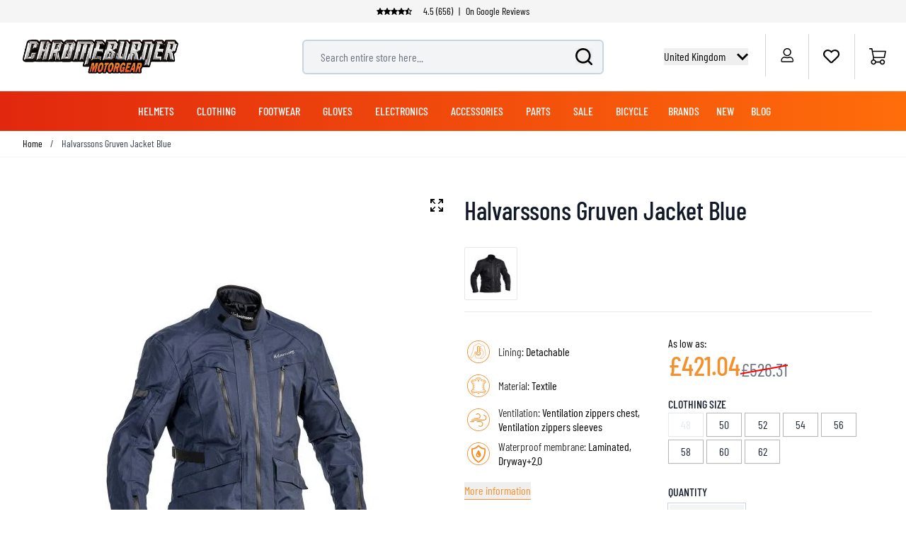

--- FILE ---
content_type: text/html; charset=UTF-8
request_url: https://www.chromeburner.com/gb/en/halvarssons-gruven-blue
body_size: 97856
content:
<!doctype html>
<html lang="en">
<head prefix="og: http://ogp.me/ns# fb: http://ogp.me/ns/fb# product: http://ogp.me/ns/product#">
    <meta charset="utf-8"/>
<meta name="title" content="Halvarssons Gruven Blue"/>
<meta name="description" content="Buy your Halvarssons Gruven Blue at ChromeBurner. High quality Halvarssons   - Same day shipping - Lowest prices guaranteed - Personal service"/>
<meta name="keywords" content="Halvarssons Gruven Jacket Blue    "/>
<meta name="robots" content="INDEX,FOLLOW"/>
<meta name="viewport" content="width=device-width, initial-scale=1"/>
<title>Halvarssons Gruven Blue  - Chromeburner</title>
<link rel="preload" as="image" href="https://www.chromeburner.com/media/catalog/product/cache/1edb22ea9a482637ef3a9d592f2e211a/h/a/halvarssons-gruven-blue-motorcycle-jacket-6.jpg" />
<link rel="preload" as="style" href="https://www.chromeburner.com/static/version1762868899/frontend/ChromeBurner/default/en_GB/css/styles.css" />
<link rel="preload" as="style" href="https://www.chromeburner.com/static/version1762868899/frontend/ChromeBurner/default/en_GB/Paynl_Payment/css/payFastCheckout.css" />
<link rel="preload" as="script" href="https://www.chromeburner.com/static/version1762868899/frontend/ChromeBurner/default/en_GB/Smile_ElasticsuiteTracker/js/tracking.js" />
<link rel="preload" as="font" crossorigin="anonymous" href="https://www.chromeburner.com/static/version1762868899/frontend/ChromeBurner/default/en_GB/fonts/barlow-condensed-v12-latin-ext-300.woff2" />
<link rel="preload" as="font" crossorigin="anonymous" href="https://www.chromeburner.com/static/version1762868899/frontend/ChromeBurner/default/en_GB/fonts/barlow-condensed-v12-latin-ext-regular.woff2" />
<link rel="preload" as="font" crossorigin="anonymous" href="https://www.chromeburner.com/static/version1762868899/frontend/ChromeBurner/default/en_GB/fonts/barlow-condensed-v12-latin-ext-500.woff2" />
<link rel="preload" as="font" crossorigin="anonymous" href="https://www.chromeburner.com/static/version1762868899/frontend/ChromeBurner/default/en_GB/fonts/barlow-condensed-v12-latin-ext-600.woff2" />
<link rel="preload" as="font" crossorigin="anonymous" href="https://www.chromeburner.com/static/version1762868899/frontend/ChromeBurner/default/en_GB/fonts/barlow-condensed-v12-latin-ext-700.woff2" />
<link  rel="stylesheet" type="text/css"  media="all" href="https://www.chromeburner.com/static/version1762868899/frontend/ChromeBurner/default/en_GB/css/styles.css" />
<link  rel="stylesheet" type="text/css"  media="all" href="https://www.chromeburner.com/static/version1762868899/frontend/ChromeBurner/default/en_GB/Paynl_Payment/css/payFastCheckout.css" />
<script  type="text/javascript"  src="https://www.chromeburner.com/static/version1762868899/frontend/ChromeBurner/default/en_GB/Smile_ElasticsuiteTracker/js/tracking.js"></script>
<link  rel="icon" type="image/x-icon" href="https://www.chromeburner.com/media/favicon/default/chromeburner-icon-144x144.png" />
<link  rel="shortcut icon" type="image/x-icon" href="https://www.chromeburner.com/media/favicon/default/chromeburner-icon-144x144.png" />
            
<!--Custom Style-->

        <link rel="alternate" hreflang="en-gb" href="https://www.chromeburner.com/gb/en/halvarssons-gruven-blue" />
            <link rel="alternate" hreflang="en-US" href="https://www.chromeburner.com/halvarssons-gruven-blue" />
            <link rel="alternate" hreflang="en-ca" href="https://www.chromeburner.com/ca/en/halvarssons-gruven-blue" />
            <link rel="alternate" hreflang="fr-CA" href="https://www.chromeburner.com/ca/fr/halvarssons-gruven-blue" />
            <link rel="alternate" hreflang="en-au" href="https://www.chromeburner.com/au/en/halvarssons-gruven-blue" />
            <link rel="alternate" hreflang="es" href="https://www.chromeburner.com/latam/es/halvarssons-gruven-blue" />
            <link rel="alternate" hreflang="x-default" href="https://www.chromeburner.com/eu/en/halvarssons-gruven-blue" />
            <link rel="alternate" hreflang="nl" href="https://www.chromeburner.nl/halvarssons-gruven-blue" />
            <link rel="alternate" hreflang="de" href="https://www.chromeburner.com/de/de/halvarssons-gruven-blue" />
            <link rel="alternate" hreflang="fr" href="https://www.chromeburner.com/fr/fr/halvarssons-gruven-blue" />
            <link rel="alternate" hreflang="es-es" href="https://www.chromeburner.com/es/es/halvarssons-gruven-blue" />
            <link rel="alternate" hreflang="it" href="https://www.chromeburner.com/it/it/halvarssons-gruven-blue" />
            <link rel="alternate" hreflang="pl-pl" href="https://www.chromeburner.com/pl/pl/halvarssons-gruven-blue" />
    <meta property="og:locale" content="en_GB" />
<meta property="og:site_name" content="ChromeBurner" />
<meta property="og:type" content="website" />
<meta property="og:title" content="Halvarssons Gruven Blue" />
<meta property="og:description" content="Buy your Halvarssons Gruven Blue at ChromeBurner. High quality Halvarssons - Same day shipping - Lowest prices guaranteed - Personal service" />
<meta property="og:url" content="https://www.chromeburner.com/gb/en/halvarssons-gruven-blue" />
<meta property="og:image" content="https://www.chromeburner.com/media/catalog/product/cache/5abf7f4a424cb1833d2ba79da2ca364d/h/a/halvarssons-gruven-blue-motorcycle-jacket-6.jpg" />
<meta property="og:image:alt" content="Halvarssons Gruven Jacket Blue" />
<meta property="og:image:width" content="265" />
<meta property="og:image:height" content="265" />
<meta name="twitter:card" content="summary_large_image" />
<meta name="twitter:title" content="Halvarssons Gruven Blue" />
<meta name="twitter:description" content="Buy your Halvarssons Gruven Blue at ChromeBurner. High quality Halvarssons - Same day shipping - Lowest prices guaranteed - Personal service" />
<meta name="twitter:url" content="https://www.chromeburner.com/gb/en/halvarssons-gruven-blue" />
<meta name="twitter:image" content="https://www.chromeburner.com/media/catalog/product/cache/5abf7f4a424cb1833d2ba79da2ca364d/h/a/halvarssons-gruven-blue-motorcycle-jacket-6.jpg" />
<meta name="twitter:image:alt" content="Halvarssons Gruven Jacket Blue" />
<meta property="product:price:amount" content="421.04132231405" />

<script nonce="cTM2enlvbXg3bnRhZW15YTdkeGhzOW5sNnFyZTA2eTg=">
    window.YIREO_GOOGLETAGMANAGER2_ENABLED = true;
    (function (events) {
        const initYireoGoogleTagManager2 = function () {
            events.forEach(function (eventType) {
                window.removeEventListener(eventType, initYireoGoogleTagManager2);
            });

                        (function (w, d, s, l, i) {
                w[l] = w[l] || [];
                w[l].push({'gtm.start': new Date().getTime(), event: 'gtm.js'});
                var f = d.getElementsByTagName(s)[0],
                    j = d.createElement(s),
                    dl = l != 'dataLayer' ? '&l=' + l : '';
                j.async = true;
                j.src = 'https://www.googletagmanager.com' + '/gtm.js?id=' + i + dl;
                f.parentNode.insertBefore(j, f);
            })(window, document, 'script', 'dataLayer', 'GTM-5K3R6D89');
                    };

        events.forEach(function (eventType) {
            window.addEventListener(eventType, initYireoGoogleTagManager2, {once: true, passive: true})
        });
    })(['load', 'keydown', 'mouseover', 'scroll', 'touchstart', 'wheel']);

    </script>
<script>
    var BASE_URL = 'https://www.chromeburner.com/gb/en/';
    var THEME_PATH = 'https://www.chromeburner.com/static/version1762868899/frontend/ChromeBurner/default/en_GB';
    var COOKIE_CONFIG = {
        "expires": null,
        "path": "\u002F",
        "domain": ".chromeburner.com",
        "secure": true,
        "lifetime": "3600",
        "cookie_restriction_enabled": false    };
    var CURRENT_STORE_CODE = 'gb_en';
    var CURRENT_WEBSITE_ID = '3';

    window.hyva = window.hyva || {}

    window.cookie_consent_groups = window.cookie_consent_groups || {}
    window.cookie_consent_groups['necessary'] = true;

    window.cookie_consent_config = window.cookie_consent_config || {};
    window.cookie_consent_config['necessary'] = [].concat(
        window.cookie_consent_config['necessary'] || [],
        [
            'user_allowed_save_cookie',
            'form_key',
            'mage-messages',
            'private_content_version',
            'mage-cache-sessid',
            'last_visited_store',
            'section_data_ids'
        ]
    );
</script>
<script>
    'use strict';
    (function( hyva, undefined ) {

        function lifetimeToExpires(options, defaults) {

            const lifetime = options.lifetime || defaults.lifetime;

            if (lifetime) {
                const date = new Date;
                date.setTime(date.getTime() + lifetime * 1000);
                return date;
            }

            return null;
        }

        function generateRandomString() {

            const allowedCharacters = '0123456789abcdefghijklmnopqrstuvwxyzABCDEFGHIJKLMNOPQRSTUVWXYZ',
                length = 16;

            let formKey = '',
                charactersLength = allowedCharacters.length;

            for (let i = 0; i < length; i++) {
                formKey += allowedCharacters[Math.round(Math.random() * (charactersLength - 1))]
            }

            return formKey;
        }

        const sessionCookieMarker = {noLifetime: true}

        const cookieTempStorage = {};

        const internalCookie = {
            get(name) {
                const v = document.cookie.match('(^|;) ?' + name + '=([^;]*)(;|$)');
                return v ? v[2] : null;
            },
            set(name, value, days, skipSetDomain) {
                let expires,
                    path,
                    domain,
                    secure,
                    samesite;

                const defaultCookieConfig = {
                    expires: null,
                    path: '/',
                    domain: null,
                    secure: false,
                    lifetime: null,
                    samesite: 'lax'
                };

                const cookieConfig = window.COOKIE_CONFIG || {};

                expires = days && days !== sessionCookieMarker
                    ? lifetimeToExpires({lifetime: 24 * 60 * 60 * days, expires: null}, defaultCookieConfig)
                    : lifetimeToExpires(window.COOKIE_CONFIG, defaultCookieConfig) || defaultCookieConfig.expires;

                path = cookieConfig.path || defaultCookieConfig.path;
                domain = !skipSetDomain && (cookieConfig.domain || defaultCookieConfig.domain);
                secure = cookieConfig.secure || defaultCookieConfig.secure;
                samesite = cookieConfig.samesite || defaultCookieConfig.samesite;

                document.cookie = name + "=" + encodeURIComponent(value) +
                    (expires && days !== sessionCookieMarker ? '; expires=' + expires.toGMTString() : '') +
                    (path ? '; path=' + path : '') +
                    (domain ? '; domain=' + domain : '') +
                    (secure ? '; secure' : '') +
                    (samesite ? '; samesite=' + samesite : 'lax');
            },
            isWebsiteAllowedToSaveCookie() {
                const allowedCookies = this.get('user_allowed_save_cookie');
                if (allowedCookies) {
                    const allowedWebsites = JSON.parse(unescape(allowedCookies));

                    return allowedWebsites[CURRENT_WEBSITE_ID] === 1;
                }
                return false;
            },
            getGroupByCookieName(name) {
                const cookieConsentConfig = window.cookie_consent_config || {};
                let group = null;
                for (let prop in cookieConsentConfig) {
                    if (!cookieConsentConfig.hasOwnProperty(prop)) continue;
                    if (cookieConsentConfig[prop].includes(name)) {
                        group = prop;
                        break;
                    }
                }
                return group;
            },
            isCookieAllowed(name) {
                const cookieGroup = this.getGroupByCookieName(name);
                return cookieGroup
                    ? window.cookie_consent_groups[cookieGroup]
                    : this.isWebsiteAllowedToSaveCookie();
            },
            saveTempStorageCookies() {
                for (const [name, data] of Object.entries(cookieTempStorage)) {
                    if (this.isCookieAllowed(name)) {
                        this.set(name, data['value'], data['days'], data['skipSetDomain']);
                        delete cookieTempStorage[name];
                    }
                }
            }
        };

        hyva.getCookie = (name) => {
            const cookieConfig = window.COOKIE_CONFIG || {};

            if (cookieConfig.cookie_restriction_enabled && ! internalCookie.isCookieAllowed(name)) {
                return cookieTempStorage[name] ? cookieTempStorage[name]['value'] : null;
            }

            return internalCookie.get(name);
        }

        hyva.setCookie = (name, value, days, skipSetDomain) => {
            const cookieConfig = window.COOKIE_CONFIG || {};

            if (cookieConfig.cookie_restriction_enabled && ! internalCookie.isCookieAllowed(name)) {
                cookieTempStorage[name] = {value, days, skipSetDomain};
                return;
            }
            return internalCookie.set(name, value, days, skipSetDomain);
        }


        hyva.setSessionCookie = (name, value, skipSetDomain) => {
            return hyva.setCookie(name, value, sessionCookieMarker, skipSetDomain)
        }

        hyva.getBrowserStorage = () => {
            const browserStorage = window.localStorage || window.sessionStorage;
            if (!browserStorage) {
                console.warn('Browser Storage is unavailable');
                return false;
            }
            try {
                browserStorage.setItem('storage_test', '1');
                browserStorage.removeItem('storage_test');
            } catch (error) {
                console.warn('Browser Storage is not accessible', error);
                return false;
            }
            return browserStorage;
        }

        hyva.postForm = (postParams) => {
            const form = document.createElement("form");

            let data = postParams.data;

            if (! postParams.skipUenc && ! data.uenc) {
                data.uenc = btoa(window.location.href);
            }
            form.method = "POST";
            form.action = postParams.action;

            Object.keys(postParams.data).map(key => {
                const field = document.createElement("input");
                field.type = 'hidden'
                field.value = postParams.data[key];
                field.name = key;
                form.appendChild(field);
            });

            const form_key = document.createElement("input");
            form_key.type = 'hidden';
            form_key.value = hyva.getFormKey();
            form_key.name="form_key";
            form.appendChild(form_key);

            document.body.appendChild(form);

            form.submit();
        }

        hyva.getFormKey = function () {
            let formKey = hyva.getCookie('form_key');

            if (!formKey) {
                formKey = generateRandomString();
                hyva.setCookie('form_key', formKey);
            }

            return formKey;
        }

        hyva.formatPrice = (value, showSign, options = {}) => {
            const groupSeparator = options.groupSeparator;
            const decimalSeparator = options.decimalSeparator
            delete options.groupSeparator;
            delete options.decimalSeparator;
            const formatter = new Intl.NumberFormat(
                'en\u002DGB',
                Object.assign({
                    style: 'currency',
                    currency: 'GBP',
                    signDisplay: showSign ? 'always' : 'auto'
                }, options)
            );
            return (typeof Intl.NumberFormat.prototype.formatToParts === 'function') ?
                formatter.formatToParts(value).map(({type, value}) => {
                    switch (type) {
                        case 'currency':
                            return '\u00A3' || value;
                        case 'minusSign':
                            return '- ';
                        case 'plusSign':
                            return '+ ';
                        case 'group':
                            return groupSeparator !== undefined ? groupSeparator : value;
                        case 'decimal':
                            return decimalSeparator !== undefined ? decimalSeparator : value;
                        default :
                            return value;
                    }
                }).reduce((string, part) => string + part) :
                formatter.format(value);
        }

        const formatStr = function (str, nStart) {
            const args = Array.from(arguments).slice(2);

            return str.replace(/(%+)([0-9]+)/g, (m, p, n) => {
                const idx = parseInt(n) - nStart;

                if (args[idx] === null || args[idx] === void 0) {
                    return m;
                }
                return p.length % 2
                    ? p.slice(0, -1).replace('%%', '%') + args[idx]
                    : p.replace('%%', '%') + n;
            })
        }

        hyva.str = function (string) {
            const args = Array.from(arguments);
            args.splice(1, 0, 1);

            return formatStr.apply(undefined, args);
        }

        hyva.strf = function () {
            const args = Array.from(arguments);
            args.splice(1, 0, 0);

            return formatStr.apply(undefined, args);
        }

        /**
         * Take a html string as `content` parameter and
         * extract an element from the DOM to replace in
         * the current page under the same selector,
         * defined by `targetSelector`
         */
        hyva.replaceDomElement = (targetSelector, content) => {
            // Parse the content and extract the DOM node using the `targetSelector`
            const parser = new DOMParser();
            const doc = parser.parseFromString(content, 'text/html');
            const contentNode = doc.querySelector(targetSelector);

            // Bail if content can't be found
            if (!contentNode) {
                return;
            }

            hyva.activateScripts(contentNode)

            // Replace the old DOM node with the new content
            document.querySelector(targetSelector).replaceWith(contentNode);

            // Reload customerSectionData and display cookie-messages if present
            window.dispatchEvent(new CustomEvent("reload-customer-section-data"));
            hyva.initMessages();
        }

        hyva.activateScripts = (contentNode) => {
            // Extract all the script tags from the content.
            // Script tags won't execute when inserted into a dom-element directly,
            // therefore we need to inject them to the head of the document.
            const tmpScripts = contentNode.getElementsByTagName('script');

            if (tmpScripts.length > 0) {
                // Push all script tags into an array
                // (to prevent dom manipulation while iterating over dom nodes)
                const scripts = [];
                for (let i = 0; i < tmpScripts.length; i++) {
                    scripts.push(tmpScripts[i]);
                }

                // Iterate over all script tags and duplicate+inject each into the head
                for (let i = 0; i < scripts.length; i++) {
                    let script = document.createElement('script');
                    script.innerHTML = scripts[i].innerHTML;

                    document.head.appendChild(script);

                    // Remove the original (non-executing) node from the content
                    scripts[i].parentNode.removeChild(scripts[i]);
                }
            }
            return contentNode;
        }

        const replace = {['+']: '-', ['/']: '_', ['=']: ','};
        hyva.getUenc = () => btoa(window.location.href).replace(/[+/=]/g, match => replace[match]);

        let currentTrap;

        const focusableElements = (rootElement) => {
            const selector = 'button, [href], input, select, textarea, details, [tabindex]:not([tabindex="-1"]';
            return Array.from(rootElement.querySelectorAll(selector))
                .filter(el => {
                    return el.style.display !== 'none'
                        && !el.disabled
                        && el.tabIndex !== -1
                        && (el.offsetWidth || el.offsetHeight || el.getClientRects().length)
                })
        }

        const focusTrap = (e) => {
            const isTabPressed = e.key === 'Tab' || e.keyCode === 9;
            if (!isTabPressed) return;

            const focusable = focusableElements(currentTrap)
            const firstFocusableElement = focusable[0]
            const lastFocusableElement = focusable[focusable.length - 1]

            e.shiftKey
                ? document.activeElement === firstFocusableElement && (lastFocusableElement.focus(), e.preventDefault())
                : document.activeElement === lastFocusableElement && (firstFocusableElement.focus(), e.preventDefault())
        };

        hyva.releaseFocus = (rootElement) => {
            if (currentTrap && (!rootElement || rootElement === currentTrap)) {
                currentTrap.removeEventListener('keydown', focusTrap)
                currentTrap = null
            }
        }
        hyva.trapFocus = (rootElement) => {
            if (!rootElement) return;
            hyva.releaseFocus()
            currentTrap = rootElement
            rootElement.addEventListener('keydown', focusTrap)
            const firstElement = focusableElements(rootElement)[0]
            firstElement && firstElement.focus()
        }

                hyva.alpineInitialized = (fn) => window.addEventListener('alpine:initialized', fn, {once: true})
                window.addEventListener('user-allowed-save-cookie', () => internalCookie.saveTempStorageCookies())

    }( window.hyva = window.hyva || {} ));
</script>
<script>
    if (!window.IntersectionObserver) {
        window.IntersectionObserver = function (callback) {
            this.observe = el => el && callback(this.takeRecords());
            this.takeRecords = () => [{isIntersecting: true, intersectionRatio: 1}];
            this.disconnect = () => {};
            this.unobserve = () => {};
        }
    }
</script>
<meta property="product:price:currency"
      content="GBP"/>
</head>
<body id="html-body" class="catalog-product-view product-halvarssons-gruven-blue categorypath-clothing-jackets-adventure-touring category-adventure-touring page-layout-1column">

<script>
    window.fastCheckoutMinicart = false;
    window.fastCheckoutModalEnabled = true;
</script><noscript><iframe src="https://www.googletagmanager.com/ns.html?id=GTM-5K3R6D89" height="0" width="0" style="display:none;visibility:hidden"></iframe></noscript>
<input name="form_key" type="hidden" value="oUHldHMGPAPh0MrU" /><script nonce="cTM2enlvbXg3bnRhZW15YTdkeGhzOW5sNnFyZTA2eTg=">
    function yireoGoogleTagManager2Pusher(eventData, message, callback) {
        window.YIREO_GOOGLETAGMANAGER2_PAST_EVENTS = window.YIREO_GOOGLETAGMANAGER2_PAST_EVENTS || [];

        function doCallback(cb) {
            if (undefined === cb) {
                return;
            }

            cb();
        }

        
        const copyEventData = Object.assign({}, eventData);
        let metaData = {};
        if (copyEventData.meta) {
            metaData = copyEventData.meta;
            delete copyEventData.meta;
        }

        const eventHash = btoa(encodeURIComponent(JSON.stringify(copyEventData)));
        if (window.YIREO_GOOGLETAGMANAGER2_PAST_EVENTS.includes(eventHash)) {
            yireoGoogleTagManager2Logger('Warning: Event already triggered', eventData);
            doCallback(callback);
            return;
        }

        if (metaData && metaData.allowed_pages && metaData.allowed_pages.length > 0
            && false === metaData.allowed_pages.some(page => window.location.pathname.includes(page))) {
            yireoGoogleTagManager2Logger('Warning: Skipping event, not in allowed pages', window.location.pathname, eventData);
            doCallback(callback);
            return;
        }

        if (!message) {
            message = 'push (unknown) [unknown]';
        }

        yireoGoogleTagManager2Logger(message, eventData);
        window.dataLayer = window.dataLayer || [];

        if (eventData.ecommerce) {
            window.dataLayer.push({ecommerce: null});
        }

        try {
            window.dataLayer.push(eventData);
            window.YIREO_GOOGLETAGMANAGER2_PAST_EVENTS.push(eventHash);
        } catch(error) {
            doCallback(callback);
        }

        doCallback(callback);
    }
</script>
<script nonce="cTM2enlvbXg3bnRhZW15YTdkeGhzOW5sNnFyZTA2eTg=">
    function yireoGoogleTagManager2Logger(...args) {
        const debug = window.YIREO_GOOGLETAGMANAGER2_DEBUG || false;
        if (false === debug) {
            return;
        }

        var color = 'gray';
        if (args[0].toLowerCase().startsWith('push')) {
            color = 'green';
        }

        if (args[0].toLowerCase().startsWith('warning')) {
            color = 'orange';
        }

        var css = 'color:white; background-color:' + color + '; padding:1px;'
        console.log('%cYireo_GoogleTagManager2', css, ...args);
    }
</script>
<div class="page-wrapper">
<button
    x-data="{
        show: false,
        checkVisibility() {
            this.show = window.scrollY > window.innerHeight;
        },
        setBottomMargin() {
            const actionBarHeight = document.getElementById('action-bar').offsetHeight;
            this.$root.style.marginBottom = (window.matchMedia('(max-width: 1024px)').matches ? actionBarHeight : 0) + 'px';
        }
    }"
    x-show="show"
    x-init="checkVisibility(); setBottomMargin()"
    @click="window.scrollTo({top: 0, behavior: 'smooth'})"
    @scroll.throttle.window="checkVisibility()"
    @resize.debounce.window="setBottomMargin()"
    x-cloak
    class="fixed right-5 bottom-10 z-40 w-14 h-14 rounded-full hover:shadow-xl"
    aria-label="Scroll to top"
>
    <svg xmlns="http://www.w3.org/2000/svg" enable-background="new 0 0 500 500" version="1.1" viewBox="0 0 500 500" xml:space="preserve" class="w-14 h-14" width="24" height="24" role="img">
<style type="text/css">
	.st0{fill:url(#SVGID_1_);}
	.st1{display:none;fill:url(#SVGID_2_);}
	.st2{display:none;fill:none;stroke:url(#SVGID_3_);stroke-width:3;stroke-miterlimit:10;}
	.st3{display:none;}
	.st4{fill:none;stroke:#FFFFFF;stroke-width:7.236;stroke-miterlimit:10;}
	.st5{display:inline;fill:none;stroke:#FFFFFF;stroke-width:7.236;stroke-linecap:round;stroke-miterlimit:10;}
	.st6{display:inline;fill:none;stroke:#FFFFFF;stroke-width:60;stroke-miterlimit:10;}
	.st7{display:inline;fill:none;stroke:#FFFFFF;stroke-width:18;stroke-linecap:round;stroke-miterlimit:10;}
	.st8{display:inline;}
	.st9{fill:#FFFFFF;}
	.st10{display:inline;fill:none;stroke:#FFFFFF;stroke-width:25;stroke-linecap:round;stroke-miterlimit:10;}
	.st11{fill:none;stroke:#FFFFFF;stroke-width:25;stroke-linecap:round;stroke-miterlimit:10;}
</style>
  <g id="circle" transform="matrix(1.4309 0 0 1.4141 -107.21 -102.34)">
	<linearGradient id="SVGID_1_" x1="379.46" x2="75.457" y1="301.09" y2="181.12" gradientUnits="userSpaceOnUse">
		<stop stop-color="#E62A2B" offset="0"/>
    <stop stop-color="#F3912D" offset=".958"/>
	</linearGradient>
    <circle class="st0" cx="250" cy="250" r="174.88" fill="url(#SVGID_1_)"/>
    <linearGradient id="SVGID_2_" x1="75.08" x2="424.92" y1="250" y2="250" gradientUnits="userSpaceOnUse">
		<stop stop-color="#F79239" offset=".1226"/>
      <stop stop-color="#F3912D" offset=".958"/>
	</linearGradient>
    <circle class="st1" cx="250" cy="250" r="174.88" fill="url(#SVGID_2_)"/>

    <linearGradient id="SVGID_3_" x1="126.3" x2="478.54" y1="218.3" y2="218.3" gradientTransform="matrix(.9754 -.2204 .2204 .9754 -92.205 104.6)" gradientUnits="userSpaceOnUse">
		<stop stop-color="#404041" offset="0"/>
      <stop stop-color="#929497" offset=".2765"/>
      <stop stop-color="#F1F1F2" offset=".5028"/>
      <stop stop-color="#CDCED0" offset=".5993"/>
      <stop stop-color="#929497" offset=".7402"/>
      <stop stop-color="#404041" offset="1"/>
	</linearGradient>
    <circle class="st2" cx="250.89" cy="250.88" r="174.62" stroke="url(#SVGID_3_)"/>
</g>
  <g class="st3">
	<path class="st4" d="m251.09 138.43c-0.66-1.03-1.75-1.03-2.41 0l-52.33 81.68c-1.07 1.67-0.32 4.54 1.2 4.54 0 0 26.58-6.38 26.86-4.52 0.42 2.78 0.69 127.87 0.69 127.87 0 1.47 0.76 2.66 1.7 2.66l46.42 0.2c0.94 0 1.71-1.19 1.71-2.66 0 0 0.27-125.09 0.69-127.87 0.28-1.87 26.83 4.68 26.83 4.68 1.52 0.02-51.36-86.58-51.36-86.58z"/>
    <polyline class="st5" points="133.2 327.01 250 210.21 366.8 327.01"/>
    <line class="st5" x1="133.2" x2="366.8" y1="163.43" y2="163.43"/>
</g>
  <g class="st3">
	<polyline class="st6" points="83.09 335.09 248.72 169.46 418.15 338.89"/>
</g>
  <g class="st3">
	<polyline class="st7" points="138.65 339.09 235.81 241.94 333.18 339.31"/>
    <polyline class="st7" points="138.65 227.02 235.81 129.86 333.18 227.23"/>
</g>
  <g class="st3">
	<g class="st8">
		<polygon class="st9" points="249.46 116.74 125.05 250 124.26 250.84 157.74 278.13 249.46 179.88 341.62 278.6 342.09 278.6 375.3 251.53"/>
	</g>
</g>
  <g transform="matrix(1.4309 0 0 1.4141 -107.21 -102.34)">
	<g class="st3">
		<line class="st10" x1="250" x2="250" y1="214.73" y2="336.41"/>
    <line class="st10" x1="250" x2="312.29" y1="214.73" y2="277.01"/>
    <line class="st10" x1="250" x2="187.71" y1="214.73" y2="277.01"/>
	</g>
    <line class="st11" x1="191.67" x2="309.07" y1="179.52" y2="179.52"/>

    <path class="st9" d="m241.5 214.54-58.37 58.37c-5.01 5.01-4.67 12.24-0.94 16.96 2.24 2.83 5.69 4.76 9.94 4.76l57.67-37.71 58.96 37.71c11.33 0 17.01-13.69 9.01-21.71l-58.25-58.37c-4.98-4.98-13.04-4.98-18.02-0.01z"/>

    <line class="st11" x1="250.44" x2="250.44" y1="230.5" y2="332.68"/>
</g>
<title>button-back-to-top</title></svg>
</button>
<header class="page-header"><script>
    function initHeader() {
        return {
            searchOpen: false,
            cart: {},
            open: true,
            startTouch: 0,
            collapseHeader: false,
            isMobile: false,
            getData(data) {
                if (data.cart) {
                    this.cart = data.cart
                }
            },
            headerBehaviour() {
                if (!this.isMobile) return false
                document.documentElement.scrollTop > 150 && document.documentElement.scrollTop >= this.startTouch
                    ? this.collapseHeader = true
                    : this.collapseHeader = false
            },
            headerEndBehavior() {
                if (document.documentElement.scrollTop < this.startTouch) this.collapseHeader = false
            },
            checkIsMobileResolution(element) {
                //don't programatically change padding height -> cls
                /*let headerHeight = element.parentElement.offsetHeight,
                    uspHeight = element.parentElement.querySelector('.usps-header').offsetHeight
                element.parentElement.closest('.page-wrapper').style.paddingTop = headerHeight + 'px'
                this.isMobile = window.outerWidth < 1024*/
            },
            openCartAndReloadCustomerData() {
                hyva.setCookie('mage-cache-sessid', '', -1, true);
                window.dispatchEvent(new CustomEvent("product-addtocart-success"));
            }
        }
    }
</script>
<div id="page-header"
     x-data="initHeader()"
     x-init="checkIsMobileResolution($root)"
     @keydown.window.escape="searchOpen = false;"
     @private-content-loaded.window="getData(event.detail.data)"
     @resize.window.debounce="checkIsMobileResolution($root)"
     @visibilitychange.window.debounce="checkIsMobileResolution($root)"
     @touchstart.window="startTouch = document.documentElement.scrollTop"
     @touchmove.window="headerBehaviour()"
     @touchend.window="headerEndBehavior()">
    <div class="usps-header" data-content-type="html" data-appearance="default" data-element="main" data-decoded="true"><div class="usps-messages-wrapper" x-data="initUsps()" x-init="setAnimation($data)">
  <div class="trustpilot"
      :class="active === 1 ? 'active set-animation' : ''">
      <a href='' title="Check our Google Reviews" target="_blank" rel="nofollow"></a>
      <div class="icons"
          x-data="{
              icons: false
          }"
          x-init="$nextTick(() => { icons = true })">
          <template x-if="icons"><object type="image/svg+xml"  title="Trustpilot review star" data="/media/svg/trustpilot-star.svg"></template>    
          <template x-if="icons"><object type="image/svg+xml"  title="Trustpilot review star" data="/media/svg/trustpilot-star.svg"></template>
          <template x-if="icons"><object type="image/svg+xml"  title="Trustpilot review star" data="/media/svg/trustpilot-star.svg"></template>
          <template x-if="icons"><object type="image/svg+xml"  title="Trustpilot review star" data="/media/svg/trustpilot-star.svg"></template>
          <template x-if="icons"><object type="image/svg+xml"  title="Trustpilot review star" data="/media/svg/trustpilot-star-half.svg"></template>                    
        </div>      
       4.5 (656) <span>|</span> On Google Reviews  
  </div>
  <!-- [ CONTENT BLOCKS ] -->  
  <div :class="active === 2 ? 'active set-animation' : ''">Many items ready to ship from our own warehouse</div>
  <div :class="active === 3 ? 'active set-animation' : ''">More than 90 brands</div>
  <div :class="active === 4 ? 'active set-animation' : ''">100 days return policy</div>
  <!-- [ CONTENT BLOCKS ] -->  
</div>

<script>
  function initUsps() {              
      return {
          active: 1,
          elements: 0,        
          setAnimation(element) {
            this.elements = element.$el.childElementCount
            setInterval(() => {                  
                this.active === this.elements ? this.active = 1 : this.active += 1
            }, 8000);
          }
      }
  }
</script></div>    <div class="relative flex flex-wrap items-center justify-center w-full border-b border-blueishmobile-menu
                  lg:flex-nowrap lg:py-2 lg:justify-between">
        <div :class="{'header-hide-animation' : collapseHeader}"
             class="top-wrapper">
            <!--Logo-->
            <div @toggle-mobile-menu.window="open = !$event.detail.open"
     x-show="open"
     class="logo-wrapper order-1 object-center mr-auto pl-4 sm:w-auto sm:pb-0 lg:pl-8 lg:order-1 lg:left">
    <a class="items-center left text-xl font-medium tracking-wide text-gray-800
        no-underline hover:no-underline font-title"
       href="https://www.chromeburner.com/gb/en/"
       title="Chromeburner"
       aria-label="store logo">
        <img src="https://www.chromeburner.com/media/logo/default/logo.png"
             title="Chromeburner"
             alt="Chromeburner"
            width="189"            height="64"             class="max-h-8 w-auto my-3 lg:my-0 lg:max-h-12"
        />
    </a>
</div>
            
<div x-data="initChangeCountryModal()"
     @toggle-mobile-menu.window="show = !$event.detail.open;"
     x-show="show"
     class="w-auto absolute right-0 top-4 lg:top-auto order-3 flex justify-end ml-auto pr-4 lg:relative z-10"
>
    <div class="relative inline-block text-left">
        <div>
            <button @click.prevent="toggleCountryModal(!open)"
                    @click.outside="toggleCountryModal(false)"
                    @keydown.window.escape="toggleCountryModal(false)"
                    type="button"
                    class="flex focus:outline-none"
                    aria-haspopup="true"
                    aria-expanded="true"
            >
                <div class="lg:hidden uppercase">
                    gb                </div>
                <div class="hidden lg:block">
                    United Kingdom                </div>
                <div :class="open && 'text-cborange'" class="flex self-center ml-1 lg:ml-2">
                    <svg viewBox="0 0 24 24" class="h-4 w-4 ml-2 rotate-90 fill-current" width="24" height="24" role="img">
<path d="M5 3l3.057-3 11.943 12-11.943 12-3.057-3 9-9z"/>
<title>chevron-right</title></svg>
                </div>
            </button>
        </div>
        <nav x-cloak=""
             x-show="open"
             x-transition:enter="transition ease-out duration-100"
             x-transition:enter-start="opacity-0"
             x-transition:enter-end="opacity-100"
             x-transition:leave="transition ease-in duration-100"
             x-transition:leave-start="opacity-100"
             x-transition:leave-end="opacity-0"
             class="flex flex-col fixed lg:absolute inset-0 lg:top-8 lg:right-0 lg:bottom-auto lg:left-auto z-10 lg:w-44 lg:rounded-b-md lg:overflow-hidden lg:shadow bg-white"
             style="display: none;"
        >
            <div class="shrink-0 lg:hidden relative p-4 bg-container-darker">
                <div class="text-center font-medium uppercase">
                    Choose your country                </div>
                <button
                    @click.prevent="toggleCountryModal(!open)"
                    @click.outside="toggleCountryModal(false)"
                    @keydown.window.escape="toggleCountryModal(false)"
                    class="absolute right-4 top-1/2 -translate-y-1/2">
                    <svg fill="none" viewBox="0 0 24 24" stroke="currentColor" class="flex self-center h-5 w-5" width="24" height="24" role="img">
  <path d="M21.261 2.22a.748.748 0 00-1.057 0l-8.464 8.463-8.463-8.464a.748.748 0 10-1.058 1.058l8.464 8.463-8.464 8.464a.748.748 0 101.058 1.057l8.463-8.463 8.464 8.463a.748.748 0 101.057-1.057l-8.463-8.464 8.463-8.463a.748.748 0 000-1.058z" stroke-width="1"/>
<title>cross</title></svg>
                </button>
            </div>

            <div role="menu" aria-orientation="vertical" aria-labelledby="options-menu"
                 class="grow p-4 lg:p-0 overflow-y-auto">
                                    <a href="https://www.chromeburner.com/halvarssons-gruven-blue"
                           class="flex lg:block items-center justify-between py-2 lg:px-2 border-b last:border-b-0 border-b-container lg:hover:bg-container text-lg lg:text-sm lg:text-center font-medium lg:font-normal"
                    >
                        English - Worldwide                    </a>
                                    <a href="https://www.chromeburner.com/ca/en/halvarssons-gruven-blue"
                           class="flex lg:block items-center justify-between py-2 lg:px-2 border-b last:border-b-0 border-b-container lg:hover:bg-container text-lg lg:text-sm lg:text-center font-medium lg:font-normal"
                    >
                        English - Canada                    </a>
                                    <a href="https://www.chromeburner.com/ca/fr/halvarssons-gruven-blue"
                           class="flex lg:block items-center justify-between py-2 lg:px-2 border-b last:border-b-0 border-b-container lg:hover:bg-container text-lg lg:text-sm lg:text-center font-medium lg:font-normal"
                    >
                        Français - Canada                    </a>
                                    <a href="https://www.chromeburner.com/au/en/halvarssons-gruven-blue"
                           class="flex lg:block items-center justify-between py-2 lg:px-2 border-b last:border-b-0 border-b-container lg:hover:bg-container text-lg lg:text-sm lg:text-center font-medium lg:font-normal"
                    >
                        English - Australia                    </a>
                                    <a href="https://www.chromeburner.com/latam/es/halvarssons-gruven-blue"
                           class="flex lg:block items-center justify-between py-2 lg:px-2 border-b last:border-b-0 border-b-container lg:hover:bg-container text-lg lg:text-sm lg:text-center font-medium lg:font-normal"
                    >
                        Español - Mexico                    </a>
                                    <a href="https://www.chromeburner.com/eu/en/halvarssons-gruven-blue"
                           class="flex lg:block items-center justify-between py-2 lg:px-2 border-b last:border-b-0 border-b-container lg:hover:bg-container text-lg lg:text-sm lg:text-center font-medium lg:font-normal"
                    >
                        English - Europe                    </a>
                                    <a href="https://www.chromeburner.nl/halvarssons-gruven-blue"
                           class="flex lg:block items-center justify-between py-2 lg:px-2 border-b last:border-b-0 border-b-container lg:hover:bg-container text-lg lg:text-sm lg:text-center font-medium lg:font-normal"
                    >
                        Nederland                    </a>
                                    <a href="https://www.chromeburner.com/de/de/halvarssons-gruven-blue"
                           class="flex lg:block items-center justify-between py-2 lg:px-2 border-b last:border-b-0 border-b-container lg:hover:bg-container text-lg lg:text-sm lg:text-center font-medium lg:font-normal"
                    >
                        Deutschland                    </a>
                                    <a href="https://www.chromeburner.com/fr/fr/halvarssons-gruven-blue"
                           class="flex lg:block items-center justify-between py-2 lg:px-2 border-b last:border-b-0 border-b-container lg:hover:bg-container text-lg lg:text-sm lg:text-center font-medium lg:font-normal"
                    >
                        France                    </a>
                                    <a href="https://www.chromeburner.com/it/it/halvarssons-gruven-blue"
                           class="flex lg:block items-center justify-between py-2 lg:px-2 border-b last:border-b-0 border-b-container lg:hover:bg-container text-lg lg:text-sm lg:text-center font-medium lg:font-normal"
                    >
                        Italia                    </a>
                                    <a href="https://www.chromeburner.com/es/es/halvarssons-gruven-blue"
                           class="flex lg:block items-center justify-between py-2 lg:px-2 border-b last:border-b-0 border-b-container lg:hover:bg-container text-lg lg:text-sm lg:text-center font-medium lg:font-normal"
                    >
                        España                    </a>
                                    <a href="https://www.chromeburner.com/pl/pl/halvarssons-gruven-blue"
                           class="flex lg:block items-center justify-between py-2 lg:px-2 border-b last:border-b-0 border-b-container lg:hover:bg-container text-lg lg:text-sm lg:text-center font-medium lg:font-normal"
                    >
                        Poland                    </a>
                                    <a href="https://www.chromeburner.com/cn/cn/halvarssons-gruven-blue"
                           class="flex lg:block items-center justify-between py-2 lg:px-2 border-b last:border-b-0 border-b-container lg:hover:bg-container text-lg lg:text-sm lg:text-center font-medium lg:font-normal"
                    >
                        中文                    </a>
                            </div>
        </nav>
    </div>
</div>

<script>
    'use strict';

    function initChangeCountryModal() {
        return {
            show: true,
            open: false,
            checkIsMobileResolution() {
                return window.outerWidth < 1024
            },
            toggleCountryModal(newStatus) {
                this.open = newStatus;
                if(this.checkIsMobileResolution()) {
                    if (this.open) {
                        document.body.classList.add('overflow-y-hidden', 'prevent-scroll');
                    } else {
                        document.body.classList.remove('overflow-y-hidden', 'prevent-scroll');
                    }
                }
            }
        }
    }
</script>
        </div>
        <div x-data
             class="flex w-full mx-auto order-5 grow border-t shadow-sm
               md:w-1/3
               lg:z-40 lg:absolute lg:border-t-0 lg:shadow-none lg:max-w-[800px]"
             id="search-content">
            
<script>
    function initMiniSearchComponent() {
        "use strict";

        return {
            show:false,
            formSelector: "#search_mini_form",
            url: "https://www.chromeburner.com/gb/en/search/ajax/suggest/",
            destinationSelector: "#search_autocomplete",
            templates: {"term":{"title":"Search terms","template":"Hyva_SmileElasticsuite::core\/autocomplete\/term.phtml"},"product":{"title":"Products","template":"Hyva_SmileElasticsuite::catalog\/autocomplete\/product.phtml"},"category":{"title":"Categories","template":"Hyva_SmileElasticsuite::catalog\/autocomplete\/category.phtml"},"product_attribute":{"title":"Attributes","template":"Hyva_SmileElasticsuite::catalog\/autocomplete\/product_attribute.phtml","titleRenderer":"renderEsAutocompleteTitleAttribute"},"cms_page":{"title":"Cms page","template":"Hyva_SmileElasticsuite::cms-search\/autocomplete\/cms.phtml"}},
            priceFormat: {"pattern":"\u00a3%s","precision":2,"requiredPrecision":2,"decimalSymbol":".","groupSymbol":",","groupLength":3,"integerRequired":false},
            minSearchLength: 2,
            searchResultsByType: {},
            currentRequest: null,
            open: false,

            /**
             * Get search results.
             */
            getSearchResults: function () {
                let value = document.querySelector('#search').value.trim();

                if (value.length < parseInt(this.minSearchLength, 10)) {
                    this.searchResultsByType = [];
                    this.show = false;
                    return false;
                }

                let url = this.url + '?' + new URLSearchParams({
                    q: document.querySelector('#search').value,
                    _: Date.now()
                }).toString();

                if (this.currentRequest !== null) {
                    this.currentRequest.abort();
                }
                this.currentRequest = new AbortController();

                fetch(url, {
                    method: 'GET',
                    signal: this.currentRequest.signal,
                }).then((response) => {
                    if (response.ok) {
                        return response.json();
                    }
                }).then((data)  => {
                    this.show = data.length > 0;

                    this.searchResultsByType = data.reduce((acc, result) => {
                        if (! acc[result.type]) acc[result.type] = [];
                        acc[result.type].push(result);
                        return acc;
                    }, {});
                }).catch((error) => {
                    ;
                });
            },
            toggleMobileMenu(dispatch) {
                let openState = !this.open
                openState
                    ? document.querySelector('.page-wrapper').classList.add('overflow-y-hidden', 'prevent-scroll')
                    : document.querySelector('.page-wrapper').classList.remove('overflow-y-hidden', 'prevent-scroll')
                dispatch('toggle-mobile-menu', { open: openState })
                this.open = openState;
            }
        }
    }
</script>
<div id="elasticsuite-search-container" class="flex flex-row mx-auto search-wrapper lg:py-2 w-full" x-show="true">
    <div class="mx-auto text-black w-full" x-data="initMiniSearchComponent()" @click.outside="show = false">
        <div class="flex items-baseline justify-between menu-icon">
            <div class="flex w-full">
                <a @click="toggleMobileMenu($dispatch)"
                   class="flex items-center justify-center cursor-pointer"
                   :class="{ 'ml-auto': open }">
                    <svg class="hidden w-12 h-12 p-3 fill-current"
                         :class="{ 'hidden' : !open, 'block': open }"
                         xmlns="http://www.w3.org/2000/svg" width="20" height="20"
                         viewBox="0 0 20 20">
                        <path fill-rule="evenodd" clip-rule="evenodd"
                              d="M18.278 16.864a1 1 0 0 1-1.414 1.414l-4.829-4.828-4.828 4.828a1 1 0 0
                          1-1.414-1.414l4.828-4.829-4.828-4.828a1 1 0 0 1 1.414-1.414l4.829 4.828
                          4.828-4.828a1 1 0 1 1 1.414 1.414l-4.828 4.829 4.828 4.828z">
                        </path>
                    </svg>
                    <svg class="block w-12 h-12 p-3 fill-current lg:hidden border-r border-blueish"
                         :class="{ 'hidden' : open, 'block': !open }"
                         xmlns="http://www.w3.org/2000/svg" width="20" height="20"
                         viewBox="0 0 20 20">
                        <path
                            d="M0 3h20v2H0V3zm0 6h20v2H0V9zm0 6h20v2H0v-2z">
                        </path>
                    </svg>
                </a>
                <form class="form minisearch w-full" id="search_mini_form" action="https://www.chromeburner.com/gb/en/catalogsearch/result/" method="get" role="search">
                    <div class="relative">
                        <label class="sr-only" for="search">
                            Search&#x20;entire&#x20;store&#x20;here...                        </label>
                        <input id="search"
                               x-on:input.debounce="getSearchResults()"
                               x-ref="searchInput"
                               type="search"
                               class="w-full h-[49px] py-2 pr-[44px] pl-6 transition appearance-none text-base font-normal border-0 !ring-0 !ring-transparent focus:outline-none focus:!border-black lg:bg-gray-100 lg:py-4 lg:rounded-md lg:!border-blueish lg:text-base lg:border-2 lg:focus:!border-2"
                               autocapitalize="off" autocomplete="off" autocorrect="off"
                               name="q"
                               value=""
                               placeholder="Search&#x20;entire&#x20;store&#x20;here..."
                               maxlength="128"
                               @search-open.window.debounce.10="
                                    $root.focus();
                                    $root.select();
                               "
                        />
                        <button type="submit" class="absolute top-1/2 right-4 -translate-y-1/2">
                            <svg xmlns="http://www.w3.org/2000/svg" viewBox="0 0 20 20" class="h-4 lg:h-6 w-4 lg:w-6 fill-current" width="24" height="24" role="img">
<path d="M19.6679 18.1085L16.0788 14.5457C18.8811 10.9579 18.5864 5.84813 15.3652 2.62884C13.6692 0.933843 11.4063 0 8.99786 0C6.5882 0 4.32646 0.933892 2.63049 2.62884C0.934428 4.32384 0 6.58526 0 8.99222C0 11.4004 0.934477 13.6607 2.63049 15.3556C4.32656 17.0506 6.58938 17.9844 8.99786 17.9844C10.9897 17.9844 12.9568 17.3212 14.5298 16.0677L18.0948 19.6804C18.3157 19.9011 18.5865 20 18.8814 20C19.1762 20 19.4471 19.8771 19.6679 19.6804C20.1107 19.2629 20.1107 18.5507 19.6679 18.1082L19.6679 18.1085ZM15.784 8.99222C15.784 10.8101 15.0714 12.5061 13.7921 13.7836C12.5138 15.061 10.7928 15.7742 8.99779 15.7742C7.20274 15.7742 5.4817 15.062 4.20345 13.7836C2.92516 12.5061 2.21157 10.7861 2.21157 8.99222C2.21157 7.17437 2.92418 5.47833 4.20345 4.20089C5.48174 2.9234 7.20274 2.21025 8.99779 2.21025C10.8168 2.21025 12.5139 2.92242 13.7921 4.20089C15.0704 5.47934 15.784 7.17447 15.784 8.99222Z" style="height: 100%;"/>
<title>search</title></svg>
                        </button>
                    </div>
                    <div id="search_autocomplete" class="search-autocomplete absolute bg-white left-0 w-full mt-[1px] overflow-y-auto" x-show="show" style="display:none;">
                        <div class="w-full grid grid-cols-1">
                            <template x-for="searchResultByType in Object.values(searchResultsByType)">
                                <div class="">
                                    <template x-if="searchResultByType.hasOwnProperty(0) && templates[searchResultByType[0].type].title && templates[searchResultByType[0].type].titleRenderer === undefined">
                                        <div class="font-bold pt-2 pl-2 text-center" x-text="templates[searchResultByType[0].type].title"></div>
                                    </template>
                                    <template x-if="searchResultByType.hasOwnProperty(0) && templates[searchResultByType[0].type].titleRenderer !== undefined">
                                        <div class="font-bold pt-2 pl-2 text-center" x-text="window[templates[searchResultByType[0].type].titleRenderer](searchResultByType)"></div>
                                    </template>

                                    <template x-for="searchResult in searchResultByType">
                                        <div class="hover:bg-gray-100">
                                                                                            
<template x-if="searchResult.type == 'term'">
    <a class="w-full block p-2"
       x-bind:href="'https://www.chromeburner.com/gb/en/catalogsearch/result/?q=' + searchResult.title"
       :title="searchResult.title">
        <span class="text-sm" x-text="searchResult.title"></span>
        <span class="text-sm" x-text="'(' + searchResult.num_results + ')'"></span>
    </a>
</template>
                                                                                            
<template x-if="searchResult.type == 'product'">
    <a class="w-full block" :href="searchResult.url" :title="searchResult.title">
        <div class="grid grid-cols-5 gap-2 p-3">
            <div>
                <img :src="searchResult.image" class="inline-block" />
            </div>
            <div class="col-span-3">
                <span class="text-m" x-text="searchResult.title"></span>
            </div>
            <div class="col-span=1">
                <span class="search-autocomplete-price" x-html="searchResult.price"></span>
            </div>
        </div>
    </a>
</template>
                                                                                            
<template x-if="searchResult.type == 'category'">
    <a class="w-full block p-2" :href="searchResult.url" :title="searchResult.title">
        <span class="text-sm italic block text-gray-500" x-text="searchResult.breadcrumb.join(' > ').concat(' > ')"></span>
        <span class="text-sm" x-text="searchResult.title"></span>
    </a>
</template>
                                                                                            
<template x-if="searchResult.type == 'product_attribute'">
    <a class="w-full block p-2" :href="searchResult.url" :title="searchResult.title">
        <span class="text-sm" x-text="searchResult.title"></span>
        <span class="text-xs uppercase text-gray-500" x-text="searchResult.attribute_label" style="vertical-align: super;"></span>
    </a>
</template>

<script>
    function renderEsAutocompleteTitleAttribute(data)
    {
        data = data.filter(function(item) {
            return item.type === 'product_attribute';
        }).map(function(item) {
            return item['attribute_label']
        }).reduce(function(prev, item) {
            if (item in prev) {
                prev[item]++;
            } else {
                prev[item] = 1;
            }
            return prev;
        }, {});

        data = Object.entries(data).sort(function(item1, item2) {
            return item2[1] - item1[1]
        }).map(function(item) {return item[0]});

        if (data.length > 2) {
            data = data.slice(0, 2);
            data.push('...');
        }

        return data.join(', ');
    }
</script>
                                                                                            
<template x-if="searchResult.type == 'cms_page'">
    <a class="w-full block p-2" :href="searchResult.url" :title="searchResult.title">
        <span class="text-sm" x-text="searchResult.title"></span>
    </a>
</template>
                                                                                    </div>
                                    </template>
                                </div>
                            </template>
                        </div>
                    </div>
                                    </form>
            </div>
        </div>
    </div>
</div>
        </div>
        <div id="action-bar"
             class="z-40 w-screen fixed order-4 bottom-0 left-0 items-center bg-white shadow-up rounded-t-lg !animate-none
                lg:z-20 lg:rounded-none lg:w-auto lg:relative lg:shadow-none">
            <div class="flex p-2 justify-evenly">
                <a href="https://www.chromeburner.com/gb/en/"
                   class="flex lg:hidden w-9 h-9 justify-center items-center rounded-full bg-container-darker"
                   aria-label="Customer"
                   title="Customer">
                    <svg xmlns="http://www.w3.org/2000/svg" viewBox="0 0 21 21" class="w-5 h-5 text-white" width="24" height="24" role="img">
<path d="m430.49 298.62c-0.13 0.13-0.31 0.21-0.5 0.21h-0.93c-0.34 0-0.62 0.28-0.62 0.62v6.92c0 0.57-0.46 1.03-1.03 1.03h-2.74v-4.33c0-1.25-1.02-2.26-2.26-2.26h-1.98c-1.25 0-2.26 1.02-2.26 2.26v4.33h-2.74c-0.57 0-1.03-0.46-1.03-1.03v-6.92c0-0.34-0.28-0.62-0.62-0.62h-0.92-0.03c-0.18 0-0.36-0.08-0.48-0.2-0.27-0.27-0.27-0.72 0-0.99l8.57-8.57c0.13-0.13 0.31-0.21 0.5-0.21s0.36 0.07 0.5 0.21l8.56 8.56c0.28 0.28 0.28 0.72 0.01 0.99zm0.87-1.86-8.57-8.57c-0.37-0.37-0.85-0.57-1.37-0.57s-1 0.2-1.37 0.57l-8.57 8.57c-0.75 0.75-0.75 1.98 0 2.73 0.34 0.34 0.8 0.54 1.28 0.56h0.06 0.34v6.3c0 1.25 1.02 2.26 2.26 2.26h3.35c0.34 0 0.62-0.28 0.62-0.62v-4.94c0-0.57 0.46-1.03 1.03-1.03h1.98c0.57 0 1.03 0.46 1.03 1.03v4.94c0 0.34 0.28 0.62 0.62 0.62h3.35c1.25 0 2.26-1.01 2.26-2.26v-6.3h0.32c0.52 0 1-0.2 1.37-0.57 0.76-0.74 0.76-1.97 0.01-2.72z" transform="translate(-410.92 -287.62)" style="height: 100%;"/>
<title>home</title></svg>
                </a>
                <!--Customer Icon & Dropdown-->
                
<div x-data="{ open: false }" class="relative inline-block !border-blueish">
    <a
        href="https&#x3A;&#x2F;&#x2F;www.chromeburner.com&#x2F;gb&#x2F;en&#x2F;customer&#x2F;account&#x2F;"
        id="customer-menu"
        class="flex lg:block w-9 lg:w-auto h-9 lg:h-auto justify-center items-center rounded-full lg:rounded-none bg-container-darker lg:bg-transparent lg:border-l lg:border-gray-300 hover:text-black lg:p-5"
        aria-haspopup="true"
        aria-expanded="true"
        aria-label="My&#x20;Account"
    >
        <svg viewBox="0 0 24 24" class="w-5 lg:w-5 h-5 lg:h-5 lg:hover:text-black" width="24" height="24" role="img">
<path d="m421.42 287.88c2.76 0 5 2.24 5 5s-2.24 5-5 5-5-2.24-5-5 2.25-5 5-5zm0 11.75c3.73 0 6.75-3.02 6.75-6.75s-3.02-6.75-6.75-6.75-6.75 3.02-6.75 6.75 3.03 6.75 6.75 6.75zm9 8.76h-18v-1.37c0-2.55 1.98-4.63 4.42-4.63 0.75 0 1.96 0.86 4.58 0.86 2.64 0 3.83-0.86 4.58-0.86 2.43 0 4.42 2.08 4.42 4.63zm-4.8-7.76c-1.35 0-1.99 0.73-4.2 0.73s-2.85-0.73-4.2-0.73c-3.48 0-6.3 2.75-6.3 6.14v1.17c0 1.21 1.01 2.19 2.25 2.19h16.5c1.24 0 2.25-0.98 2.25-2.19v-1.17c0-3.39-2.82-6.14-6.3-6.14z" transform="translate(-409.2,-286.13)" style="height: 100%;"/>
<title>account</title></svg>
    </a>
</div>
                <!--Whishlist -->
                
    <a id="whishlist"
       href="https&#x3A;&#x2F;&#x2F;www.chromeburner.com&#x2F;gb&#x2F;en&#x2F;guestwishlist&#x2F;index&#x2F;index&#x2F;"
       class="flex lg:block relative w-9 lg:w-auto h-9 lg:h-auto justify-center items-center rounded-full lg:rounded-none bg-container-darker lg:bg-transparent lg:border-l lg:border-gray-300 hover:text-black lg:p-5"
    >
        <div>
            <span class="sr-only label">
                Whishlist            </span>
            <svg viewBox="0 0 21 18" class="w-5 lg:w-6 h-5 lg:h-6 lg:hover:text-black" width="24" height="24" role="img">
<path d="M16.9080053,2.88054612 C15.3772139,1.65314421 13.0045731,1.82981157 11.5092883,3.27968348 L10.1251047,4.62431836 L8.74092104,3.27968348 C7.25365382,1.83744534 4.88044035,1.65314421 3.34220401,2.88436301 C1.31718402,4.5070854 1.6098269,7.15818628 3.05356994,8.5595292 L9.99052331,15.2887016 C10.0855893,15.378671 10.1646201,15.378671 10.259686,15.2887016 L17.1966394,8.5595292 C18.628356,7.16963694 18.9290165,4.50381378 16.9080053,2.88054612 M18.5493253,9.83218849 L11.6117992,16.5613608 C11.2166454,16.9452307 10.6909191,17.15625 10.1251047,17.15625 C9.56329907,17.15625 9.03356392,16.941959 8.63783745,16.557544 L1.70088408,9.8283716 C-0.419201896,7.76834298 -0.854443748,3.88220641 2.1200907,1.49828764 C4.40568312,-0.335454084 7.93801436,-0.0568213093 10.1251047,2.06318697 C12.312195,-0.0568213093 15.8439535,-0.331637197 18.1301186,1.49828764 C21.1080892,3.8860233 20.6654024,7.77215987 18.5493253,9.83218849"/>
<title>heart</title></svg>
            <span class="absolute -top-1 lg:top-0 -right-1 lg:right-0 hidden h-5 px-2 py-1 text-xs font-semibold
                            leading-none text-center text-white uppercase transform lg:-translate-x-1
                            lg:translate-y-1/2 rounded-full bg-cborange"
            ></span>
        </div>
    </a>

                <a id="menu-cart-icon"
                   @click.prevent.stop="openCartAndReloadCustomerData()"                   class="flex relative w-9justify-center items-center rounded-full hover:text-black
                     lg:block lg:w-auto h-9 lg:h-auto lg:rounded-none bg-container-darker lg:bg-transparent lg:border-l lg:border-gray-300 lg:p-5"
                   href="https://www.chromeburner.com/gb/en/checkout/cart/index/"
                   aria-label="Home"
                   title="Home">
                    <div>
                        <span class="sr-only label">
                            Cart                        </span>

                        <svg viewBox="0 0 22 22" class="w-5 lg:w-6 h-5 lg:h-6 lg:hover:text-black" width="24" height="24" role="img">
<path d="M17,14.6 C15.4,14.6 14,15.7 13.7,17.3 L8.9,17.3 C8.6,16 7.6,15 6.3,14.7 L6.3,12.9 L19.6,12.9 C20,12.9 20.3,12.6 20.3,12.3 L21.8,4.3 C21.9,3.8 21.5,3.4 21.1,3.4 L5.9,3.4 L5.9,3.4 L5.9,3.4 L5.4,3.4 L5.4,3.4 L4.7,3.4 L4.2,0.6 C4.1,0.3 3.8,-1.0658141e-14 3.4,-1.0658141e-14 L0.8,-1.0658141e-14 C0.3,-1.0658141e-14 -1.58095759e-13,0.3 -1.58095759e-13,0.8 C-1.58095759e-13,1.3 0.3,1.6 0.8,1.6 L2.9,1.6 C3.6,5.4 3,2.4 4.9,12.3 L4.9,14.7 C3.3,15 2.2,16.3 2.2,18 C2.2,19.9 3.7,21.4 5.6,21.4 C7.2,21.4 8.6,20.3 8.9,18.7 L13.7,18.7 C14,20.2 15.4,21.4 17,21.4 C18.9,21.4 20.4,19.9 20.4,18 C20.4,16.1 18.9,14.6 17,14.6 Z M6,4.9 L20.2,4.9 L19,11.4 L6.2,11.4 L4.9,4.9 L6,4.9 Z M7.5,18 C7.5,19 6.6,19.9 5.6,19.9 C4.6,19.9 3.7,19 3.7,18 C3.7,17 4.6,16.1 5.6,16.1 C6.6,16.1 7.4,16.9 7.5,17.9 L7.5,18 L7.5,18 Z M17,19.9 C16,19.9 15.1,19 15.1,18 C15.1,17 16,16.1 17,16.1 C18,16.1 18.9,17 18.9,18 C18.9,19 18.1,19.9 17,19.9 Z" fill-rule="nonzero"/>
<title>cart</title></svg>

                        <span x-text="cart.summary_count"
                              class="absolute -top-1 lg:top-0 -right-1 lg:right-0 hidden h-5 px-2 py-1 text-xs font-semibold
                        leading-none text-center text-white uppercase transform lg:-translate-x-1
                        lg:translate-y-1/2 rounded-full bg-primary"
                              :class="{
                        'hidden': !cart.summary_count,
                        'block': cart.summary_count }"
                        ></span>
                    </div>
                </a>
            </div>
        </div>
    </div>
    <!-- BLOCK cart-drawer --><section id="cart-drawer"
         x-data="initCartDrawer()"
         @private-content-loaded.window="getData(event.detail.data)"
         @product-addtocart-success.window="open=true">
    <template x-if="cart && cart.summary_count">
        <div role="dialog"
             aria-labelledby="cart-drawer-title"
             aria-modal="true"
             class="fixed inset-y-0 right-0 flex max-w-full">
            <div class="backdrop"
                 x-show="open"
                 x-transition:enter="ease-in-out duration-500"
                 x-transition:enter-start="opacity-0"
                 x-transition:enter-end="opacity-100"
                 x-transition:leave="ease-in-out duration-500"
                 x-transition:leave-start="opacity-100"
                 x-transition:leave-end="opacity-0"
                 @click="open = false"
                 aria-label="Close panel"></div>
            <div class="panel"
                 x-show="open"
                 x-transition:enter="transform transition ease-in-out duration-500 sm:duration-700"
                 x-transition:enter-start="translate-y-full lg:translate-y-0 lg:translate-x-full"
                 x-transition:enter-end="translate-y-0 lg:translate-x-0"
                 x-transition:leave="transform transition ease-in-out duration-500 sm:duration-700"
                 x-transition:leave-start="translate-y-0 lg:translate-x-0"
                 x-transition:leave-end="translate-y-full lg:translate-y-0 lg:translate-x-full"            >
                <div
                    x-show="open"
                    x-transition:enter="ease-in-out duration-500"
                    x-transition:enter-start="opacity-0"
                    x-transition:enter-end="opacity-100"
                    x-transition:leave="ease-in-out duration-500"
                    x-transition:leave-start="opacity-100"
                    x-transition:leave-end="opacity-0"
                    class="wrapper-desktop">
                    <button @click="open = false" aria-label="Close panel">
                        <svg fill="none" viewBox="0 0 24 24" stroke="currentColor" class="w-3 h-3" width="24" height="24" role="img">
  <path d="M21.261 2.22a.748.748 0 00-1.057 0l-8.464 8.463-8.463-8.464a.748.748 0 10-1.058 1.058l8.464 8.463-8.464 8.464a.748.748 0 101.058 1.057l8.463-8.463 8.464 8.463a.748.748 0 101.057-1.057l-8.463-8.464 8.463-8.463a.748.748 0 000-1.058z" stroke-width="1"/>
<title>cross</title></svg>
                    </button>
                </div>
                <div
                    x-show="open"
                    x-transition:enter="ease-in-out duration-500"
                    x-transition:enter-start="opacity-0"
                    x-transition:enter-end="opacity-100"
                    x-transition:leave="ease-in-out duration-500"
                    x-transition:leave-start="opacity-100"
                    x-transition:leave-end="opacity-0"
                    class="wrapper-mobile">
                    <button @click="open = false" aria-label="Close panel">
                        <svg fill="none" viewBox="0 0 24 24" stroke="currentColor" class="w-8 h-8 fill-current" width="24" height="24" role="img">
  <path d="M21.261 2.22a.748.748 0 00-1.057 0l-8.464 8.463-8.463-8.464a.748.748 0 10-1.058 1.058l8.464 8.463-8.464 8.464a.748.748 0 101.058 1.057l8.463-8.463 8.464 8.463a.748.748 0 101.057-1.057l-8.463-8.464 8.463-8.463a.748.748 0 000-1.058z" stroke-width="1"/>
<title>cross</title></svg>
                    </button>
                </div>
                <div class="wrapper">
                    <header>
                        <strong>
                            Shopping Cart                        </strong>
                    </header>
                    <div class="items">
                        <template x-for="item in cartItems">
                            <div class="item">
                                <a :href="item.product_url">
                                    <img
                                        :src="item.product_image.src"
                                        :width="item.product_image.width"
                                        :height="item.product_image.height"
                                        loading="lazy"
                                        :title="item.product_name"
                                    />
                                </a>
                                <div class="breakdown">
                                    <div class="description">
                                        <a :href="item.product_url" :title="item.product_name" x-html="item.product_name"></a>
                                        <div class="flex text-sm text-primary-lighter">
                                            <template x-for="option in item.options">
                                                <div class="grow py-1">
                                                    <span x-text="option.label + ':'"></span>
                                                    <span x-html="option.value"></span>
                                                </div>
                                            </template>
                                            <span class="quantity py-1 px-2 bg-blueishgray bg-opacity-50" x-text="'Qty: ' + item.qty"></span>
                                        </div>
                                        <template x-if="item.message">
                                            <p class="bg-red-500 p-1 rounded my-1 text-white text-sm">
                                                <svg xmlns="http://www.w3.org/2000/svg" viewBox="0 0 20 20" fill="currentColor" class="inline" width="14" height="14" role="img">
  <path fill-rule="evenodd" d="M8.257 3.099c.765-1.36 2.722-1.36 3.486 0l5.58 9.92c.75 1.334-.213 2.98-1.742 2.98H4.42c-1.53 0-2.493-1.646-1.743-2.98l5.58-9.92zM11 13a1 1 0 11-2 0 1 1 0 012 0zm-1-8a1 1 0 00-1 1v3a1 1 0 002 0V6a1 1 0 00-1-1z" clip-rule="evenodd"/>
<title>exclamation</title></svg>
                                                <span x-text="item.message"></span>
                                            </p>
                                        </template>
                                        <template x-if="item.sourceMessage">
                                            <p class="delivery-message minicart">
                                                <span x-text="item.sourceMessage"></span>
                                            </p>
                                        </template>
                                    </div>
                                    <div class="actions">
                                        <div class="price-container minicart">
                                            <span class="price" x-html="getFormattedFinalPrice(item.product_price_value)" data-price="final"></span>
                                        </div>
                                        <button @click="deleteItemFromCart(item.item_id)">
                                            <?xml version="1.0" encoding="utf-8"?>
<svg xmlns="http://www.w3.org/2000/svg" xmlns:xlink="http://www.w3.org/1999/xlink" version="1.1" viewBox="0 0 12 12" x="0px" y="0px" xml:space="preserve" class="w-3 h-3" width="24" height="24" role="img">
  <path d="m8.95289573 2.33413524v.8241556h-.79597791l-.62144535 7.74193316c-.01479431.1861821-.14115691.3344925-.30303937.368661l-.07133118.007433h-5.37487531c-.17046259 0-.31619761-.1249433-.36138269-.2987109l-.01298785-.0772392-.62142661-7.74207706h-.78332519v-.8241556zm-1.55058611.8241556h-5.85725322l.58536168 7.29387156h4.68639866zm-1.84456033 1.19367339.75125289.03020917-.16287331 4.87617175-.75125289-.03008587zm-2.15562979-.00014385.1628733 4.87631559-.75123414.03020918-.16289205-4.87629505zm1.45375063.01524844v4.87631559h-.75174026v-4.87631559zm.89548647-3.97075083c.35766608 0 .6486434.29699688.6486434.66206214v1.25793786h-.77837208v-1.12552544h-2.28325584v1.12552544h-.77837208v-1.25793786c0-.36506526.29097732-.66206214.6486434-.66206214z" transform="translate(1.5, 0)"/>
<title>delete</title></svg>
                                        </button>
                                    </div>
                                </div>
                            </div>
                        </template>
                        <template x-if="cart.deliveryDelayMessage">
                            <div class="delivery-delay-message minicart">
                                <svg xmlns="http://www.w3.org/2000/svg" width="24" height="24" viewBox="0 0 21 14" class="inline" role="img">
<path d="M3.24564 11.9097H1.30891V7.60349H2.46783V10.7008V10.7508H2.51783H3.24564H3.28434L3.29404 10.7133C3.5689 9.65246 4.52347 8.8624 5.66512 8.8624C6.80676 8.8624 7.76133 9.65246 8.03619 10.7133L8.0459 10.7508H8.08459H11.9597H12.0097V10.7008V1.25891V1.20891H11.9597H0.05V0.05H13.1686V2.51783V2.56783H13.2186H18.6701L18.7967 2.96574L18.7969 2.96639L20.0559 6.74314L20.0558 6.74316L20.0569 6.7459L20.0926 6.83531V11.9097H18.1559H18.1172L18.1075 11.9472C17.8327 13.008 16.8781 13.7981 15.7364 13.7981C14.5948 13.7981 13.6402 13.008 13.3654 11.9472L13.3557 11.9097H13.317H8.08459H8.0459L8.03619 11.9472C7.76133 13.008 6.80676 13.7981 5.66512 13.7981C4.52347 13.7981 3.5689 13.008 3.29404 11.9472L3.28434 11.9097H3.24564ZM13.2186 3.72674H13.1686V3.77674V10.7008V10.7508H13.2186H13.317H13.3557L13.3654 10.7133C13.6402 9.65246 14.5948 8.8624 15.7364 8.8624C16.8781 8.8624 17.8327 9.65246 18.1075 10.7133L18.1172 10.7508H18.1559H18.8837H18.9337V10.7008V7.00271V6.99455L18.9311 6.98682L17.8492 3.76085L17.8378 3.72674H17.8018H13.2186ZM6.24457 3.72674H0.679457V2.56783H6.24457V3.72674ZM4.98566 6.24457H1.30891V5.08566H4.98566V6.24457ZM6.97403 11.3302C6.97403 10.5994 6.39595 10.0213 5.66512 10.0213C4.93428 10.0213 4.3562 10.5994 4.3562 11.3302C4.3562 12.0611 4.93428 12.6391 5.66512 12.6391C6.39595 12.6391 6.97403 12.0611 6.97403 11.3302ZM17.0453 11.3302C17.0453 10.5994 16.4673 10.0213 15.7364 10.0213C15.0056 10.0213 14.4275 10.5994 14.4275 11.3302C14.4275 12.0611 15.0056 12.6391 15.7364 12.6391C16.4673 12.6391 17.0453 12.0611 17.0453 11.3302Z" stroke="white" stroke-width="0.1"/>
<title>shipping-fast</title></svg>
                                <p x-text="cart.deliveryDelayMessage"></p>
                            </div>
                        </template>
                    </div>

                    <div class="actions">
                        <template x-if="isBundlePack()">
                            <p class="bundle-pack-disclaimer">
                                <svg xmlns="http://www.w3.org/2000/svg" fill="none" viewBox="0 0 24 24" stroke-width="2" stroke="currentColor" class="inline" width="14" height="14" role="img">
  <path stroke-linecap="round" stroke-linejoin="round" d="M12 9v2m0 4h.01m-6.938 4h13.856c1.54 0 2.502-1.667 1.732-3L13.732 4c-.77-1.333-2.694-1.333-3.464 0L3.34 16c-.77 1.333.192 3 1.732 3z"/>
<title>exclamation</title></svg>
                                <span x-text="hasBundleText"></span>
                            </p>
                        </template>
                        <div class="font-medium leading-relaxed totals-wrapper">
                            <div class="flex justify-between w-full">
                                <div>
                                    Subtotal                                    (<span x-html="cart.summary_count"></span>)
                                </div>
                                <div class="price-container subtotal">
                                    <span class="price" x-html="getFormattedFinalPrice(cart.subtotalAmount)"></span>
                                </div>
                            </div>
                        </div>

                                                    <button type="button"
                                    @click.prevent.stop="$dispatch('toggle-authentication',
                                    {url: 'https&#x3A;&#x2F;&#x2F;www.chromeburner.com&#x2F;gb&#x2F;en&#x2F;checkout&#x2F;'});"
                                    href="https&#x3A;&#x2F;&#x2F;www.chromeburner.com&#x2F;gb&#x2F;en&#x2F;checkout&#x2F;"
                                    title="Proceed&#x20;to&#x20;Checkout"
                                    class="btn rounded text-xl font-medium py-7 px-10 checkout cursor-pointer"
                                    id="checkout-link-button"
                                    :class="cart.checkout_button_is_disabled ? 'disabled' : 'btn-primary'"
                                    :disabled="cart.checkout_button_is_disabled"
                            >
                                <span>Complete my order</span>
                            </button>
                                                <div x-html="getSectionDataExtraActions()"></div>
                                            </div>
                </div>
            </div>
        </div>
    </template>
    </section>
<script>
    function initCartDrawer() {
        return {
            open: false,
            cart: {},
            hasBundleText: "The bundle discounts will only be applied during checkout; therefore, the total price might vary in the shopping cart summary",
            init() {
                this.$watch('open', open => {
                    this.setDispatch('get-minicart-status', open)
                })
                hyva.getCookie('addToCart') == 1 ? (this.toggle(), hyva.setCookie('addToCart', 0)) : null
            },
            toggle() {
                if (this.open) {
                    this.open = false
                } else {
                    this.open = true
                }
            },
            getData(data) {
                if (!data.cart) hyva.setCookie('bundle-added', false, now.toUTCString(), "/")
                if (data.cart) {
                    this.cart = data.cart;
                    this.setCartItems();
                }
            },
            cartItems: {},
            setCartItems() {
                if (this.cart && Array.isArray(this.cart.items)) {
                    this.cartItems = this.cart.items.sort((a, b) => a.item_id - b.item_id);
                } else {
                    this.cartItems = {};
                }
            },
            deleteItemFromCart(itemId) {
                let self = this;
                fetch(BASE_URL+"checkout/sidebar/removeItem/", {
                    "headers": {
                        "content-type": "application/x-www-form-urlencoded; charset=UTF-8",
                    },
                    "body": "form_key="+ hyva.getFormKey() + "&item_id="+itemId,
                    "method": "POST",
                    "mode": "cors",
                    "credentials": "include"
                }).then(function (response) {
                    if (response.redirected) {
                        window.location.href = response.url;
                    } else if (response.ok) {
                        const deletedCartItem = self.cartItems.filter(item => {return item.item_id === itemId})
                        window.dispatchEvent(
                            new CustomEvent(
                                'deleted-cart-item',
                                {
                                    detail: {item : deletedCartItem}
                                }
                            )
                        );
                        return response.json();
                    } else {
                        typeof window.dispatchMessages !== "undefined" && window.dispatchMessages(
                            [{
                                type: "warning",
                                text: "Could not remove item from quote."
                            }], 5000
                        );
                    }
                }).then(function (response) {
                    typeof window.dispatchMessages !== "undefined" && window.dispatchMessages(
                        [{
                            type: response.success ? "success" : "error",
                            text: response.success
                                ? "You removed the item."
                                : response.error_message
                        }], 5000
                    );
                    const reloadCustomerDataEvent = new CustomEvent("reload-customer-section-data");
                    window.dispatchEvent(reloadCustomerDataEvent);
                });
            },
            getFormattedFinalPrice(price) {
                let formattedPrice = hyva.formatPrice(price);
                const split = this.setSplitCharacter(formattedPrice);
                let formattedPriceHtml = formattedPrice.split(split)[0];
                if (parseInt(formattedPrice.split(split)[1]) > 0) formattedPriceHtml += '<span class="cents">' + formattedPrice.split(split)[1].replace(/ |\s/i, '')  + '</span>'
                return formattedPriceHtml;
            },
            setSplitCharacter (string) {
                const format = [
                    [string.indexOf(','), ','],
                    [string.indexOf('.'), '.']
                ];
                format.sort(function(a,b) {
                    return b[0]-a[0]
                });
                return format[0][1];
            },
            isBundlePack() {
                return hyva.getCookie('bundle-added') === 'true' ? true : false
            },
            setDispatch(event, data) {
                window.dispatchEvent(
                    new CustomEvent(
                        event,
                        {
                            detail: data
                        }
                    )
                );
            },
            getSectionDataExtraActions() {
                if (!this.cart.extra_actions) {
                    return '';
                }

                const contentNode = document.createElement('div');
                contentNode.innerHTML = this.cart.extra_actions;

                hyva.activateScripts(contentNode);

                return contentNode.innerHTML;
            }
        }
    }
</script>
<!-- /BLOCK cart-drawer -->    <script>
    function initAuthentication() {
        return {
            open: false,
            forceAuthentication: false,
            checkoutUrl: 'https://www.chromeburner.com/gb/en/checkout/index/',
            errors: 0,
            hasCaptchaToken: 0,
            displayErrorMessage: false,
            errorMessages: [],
            setErrorMessages: function setErrorMessages(messages) {
                this.errorMessages = [messages];
                this.displayErrorMessage = this.errorMessages.length;
            },
            submitForm: function () {
                // Do not rename $form, the variable is expected to be declared in the recaptcha output
                const $form = document.querySelector('#login-form');
                    if (!this.hasCaptchaToken) {
        this.errors = 1;


        const executeGreCaptcha = () => {
            grecaptcha.ready(() => {
                grecaptcha.execute(
                    '6LeZcssfAAAAAFghDBcSFMJn0KvwKO7HC\u002DOw4pDE',
                    {action: 'submit'}
                ).then((token) => {
                    const tokenElement = $form['g\u002Drecaptcha\u002Dresponse'];

                    if (tokenElement && token && token.length > 0) {
                        $form['g\u002Drecaptcha\u002Dresponse'].value = token;
                        this.errors = 0;
                        this.hasCaptchaToken = 1;
                        (this.submitForm || $form.submit).call(this);
                    } else {
                        this.errors = 1;
                        const error = tokenElement
                            ? 'ReCaptcha\u0020validation\u0020failed,\u0020please\u0020try\u0020again'
                            : 'ReCaptcha\u0020token\u0020element\u0020is\u0020missing.\u0020Please\u0020refresh\u0020the\u0020page\u0020and\u0020trying\u0020again.';
                        if (this.setErrorMessages) {
                            this.setErrorMessages([error])
                            this.displayErrorMessage = true;
                        } else {
                            window.dispatchMessages && window.dispatchMessages([{type: "error", text: error}], 5000);
                        }
                    }
                }).catch(exception => {
                    console.error(exception || `An unknown error occurred during ReCaptcha validation. Are the tokens and the domain correctly set up in the Google console?`)
                });
            })
        }

        if (window.grecaptcha) {
            executeGreCaptcha();
        } else {
            const recaptchaUrl = "https://www.google.com/recaptcha/api.js?render=6LeZcssfAAAAAFghDBcSFMJn0KvwKO7HC\u002DOw4pDE";
            const script = document.createElement('script');
            script.setAttribute('type', 'text/javascript');
            script.setAttribute('src', recaptchaUrl);
            document.head.appendChild(script);

            script.addEventListener("load", executeGreCaptcha, false);
        }
    }
    
                if (this.errors === 0) {
                    this.dispatchLoginRequest($form);
                }
            },
            onPrivateContentLoaded: function (data) {
                const isLoggedIn = data.customer && data.customer.firstname;
                if (data.cart && !isLoggedIn) {
                    this.forceAuthentication = !data.cart.isGuestCheckoutAllowed;
                }
            },
            redirectIfAuthenticated: function (event) {
                if (event.detail && event.detail.url) {
                    this.checkoutUrl = event.detail.url;
                }
                if (!this.forceAuthentication) {
                    window.location.href = this.checkoutUrl;
                }
            },
            dispatchLoginRequest: function(form) {
                this.isLoading = true;
                const username = this.$refs['customer-email'].value;
                const password = this.$refs['customer-password'].value;
                const formKey = hyva.getFormKey();
                const bodyFields = {
                    'username': username,
                    'password': password,
                    'formKey': formKey
                };
                                const fieldName = 'g\u002Drecaptcha\u002Dresponse';
                const recaptchaField = fieldName && form[fieldName];
                if (recaptchaField) {
                    bodyFields[fieldName] = recaptchaField.value;
                }
                fetch('https://www.chromeburner.com/gb/en/customer/ajax/login/', {
                        method: 'POST',
                        headers: {
                            'Content-Type': 'application/json',
                            'X-Requested-With': 'XMLHttpRequest'
                        },
                        body: JSON.stringify(bodyFields)
                    }
                ).then(response => {
                        return response.json()
                    }
                ).then(data=> {
                    this.isLoading = false;
                    if (data.errors) {
                        this.setErrorMessages(data.message);
                        this.errors = 1;
                        this.hasCaptchaToken = 0;
                    } else {
                        window.location.href = this.checkoutUrl;
                    }
                });
            }
        }
    }
</script>
<section id="authentication-popup"
         x-data="initAuthentication()"
         @private-content-loaded.window="onPrivateContentLoaded($event.detail.data)"
         @toggle-authentication.window="open = forceAuthentication; redirectIfAuthenticated(event)"
         @keydown.window.escape="open = false"
>
    <div
        class="backdrop"
        aria-hidden="true"
        x-cloak
        x-show="open"
        x-transition:enter="ease-in-out duration-500"
        x-transition:enter-start="opacity-0"
        x-transition:enter-end="opacity-100"
        x-transition:leave="ease-in-out duration-500"
        x-transition:leave-start="opacity-100"
        x-transition:leave-end="opacity-0"
        @click="open = false"
    ></div>
    <div role="dialog"
         aria-modal="true"
         @click.outside="open = false"
         class="inset-y-0 right-0 z-30 flex max-w-full fixed"
         x-cloak
         x-show="open"
    >
        <div class="relative w-screen max-w-md pt-16 bg-container-lighter"
             x-show="open"
             x-cloak=""
             x-transition:enter="transform transition ease-in-out duration-500 sm:duration-700"
             x-transition:enter-start="translate-x-full"
             x-transition:enter-end="translate-x-0"
             x-transition:leave="transform transition ease-in-out duration-500 sm:duration-700"
             x-transition:leave-start="translate-x-0"
             x-transition:leave-end="translate-x-full"
        >
            <div
                x-show="open"
                x-cloak=""
                x-transition:enter="ease-in-out duration-500"
                x-transition:enter-start="opacity-0"
                x-transition:enter-end="opacity-100"
                x-transition:leave="ease-in-out duration-500"
                x-transition:leave-start="opacity-100"
                x-transition:leave-end="opacity-0" class="absolute top-0 right-2 flex p-2 mt-2">
                <button
                    type="button"
                    @click="open = false;"
                    aria-label="Close&#x20;panel"
                    class="p-2 text-gray-300 transition duration-150 ease-in-out hover:text-black"
                >
                    <svg xmlns="http://www.w3.org/2000/svg" fill="none" viewBox="0 0 24 24" stroke-width="2" stroke="currentColor" width="24" height="24" role="img">
  <path stroke-linecap="round" stroke-linejoin="round" d="M6 18L18 6M6 6l12 12"/>
<title>Close panel</title></svg>
                </button>
            </div>
            <template x-if="open">
                <div class="flex flex-col h-full py-6 space-y-6 bg-white shadow-xl overflow-y-auto">
                    <div class="mx-4">
                        <div class="message error mb-0" x-show="errors" x-cloak>
                            <template x-for="(message, index) in errorMessages" :key="index">
                                <div>
                                    <template x-if="message">
                                        <span x-html="message"></span>
                                    </template>
                                </div>
                            </template>
                        </div>
                    </div>
                    <div class="block-customer-login bg-container border border-container mx-4 p-4 shadow-sm">
                        <p id="authenticate-customer-login" class="text-lg leading-7 text-gray-900">
                            <strong class="font-medium">Checkout using your account</strong>
                        </p>

                        <form class="form form-login"
                              method="post"
                              @submit.prevent="submitForm();"
                              id="login-form"
                        >
                            <div class="control">
    <input type="hidden"
           value=""
           name="g-recaptcha-response"
    />
</div>
                            <div class="fieldset login">
                                <div class="field email required">
                                    <label class="label" for="form-login-username" form="login-form" >
                                        <span>Email Address</span>
                                    </label>
                                    <div class="control">
                                        <input name="username"
                                               id="form-login-username"
                                               x-ref="customer-email"
                                               @change="errors = 0"
                                               type="email"
                                               required
                                               autocomplete="off"
                                               class="form-input input-text"
                                        >
                                    </div>
                                </div>
                                <div class="field password required">
                                    <label for="form-login-password" class="label" form="login-form">
                                        <span>Password</span>
                                    </label>
                                    <div class="control">
                                        <input name="password"
                                               id="form-login-password"
                                               type="password"
                                               class="form-input input-text"
                                               required
                                               x-ref="customer-password"
                                               autocomplete="off"
                                               @change="errors = 0"
                                        >
                                    </div>
                                </div>

                                <input name="context" type="hidden" value="checkout" />
                                <div class="actions-toolbar flex justify-between pt-6 pb-2 items-center">
                                    <button type="submit"                                            class="inline-flex btn btn-primary disabled:opacity-75"
                                    >
                                        Sign In                                    </button>
                                    <a href="https://www.chromeburner.com/gb/en/customer/account/forgotpassword/"
                                    >
                                        Forgot Your Password?                                    </a>
                                </div>

                            </div>
                        </form>
                    </div>
                    <div class="mx-4">
                        <p class="my-4 text-sm text-gray-900">
This form is protected by reCAPTCHA - the <a class="underline" href="https://policies.google.com/privacy" target="_blank" rel="noopener">Google Privacy Policy</a> and <a class="underline" href="https://policies.google.com/terms" target="_blank" rel="noopener">Terms of Service</a> apply.</p>
                    </div>
                    <div class="block-new-customer bg-container border border-container mx-4 p-4 shadow-sm">
                        <p id="authenticate-new-customer" class="text-lg mb-2 leading-7 text-gray-900">
                            <strong class="font-medium">Checkout as a new customer</strong>
                        </p>

                        <div class="block-content">
                            <p class="mb-1">
                                Creating an account has many benefits:                            </p>
                            <ul class="list-disc pl-5">
                                <li> See order and shipping status</li>
                                <li> Track order history</li>
                                <li> Check out faster</li>
                            </ul>
                            <div class="actions-toolbar flex justify-between mt-6 mb-2 items-center">
                                <a href="https://www.chromeburner.com/gb/en/customer/account/create/"
                                   class="inline-flex btn btn-primary">
                                    Create an Account                                </a>
                            </div>
                        </div>
                    </div>
                </div>
            </template>
        </div>
    </div>
</section>
    <div id="menu" class="items-center justify-between m-auto w-auto top-0 left-0 absolute lg:relative">
        <div x-data="initMenuMobile_697705b450fde()"
     class="z-20 order-1 lg:order-2 navigation lg:hidden"
>
    <!-- mobile -->
    <div @load.window="setActiveMenu($root)"
         class="bg-container-lighter overscroll-contain"
         :class="{'overflow-x-hidden overflow-y-auto fixed top-0 left-0 w-full pb-8' : open}"
         @toggle-mobile-menu.window="toggleMobileMenu(!open)"
         @keydown.window.escape="toggleMobileMenu(false)"
         id="mobile-menu"
    >
        <nav
            id="mobile-main-navigation"
            class="hidden w-full transform overflow-hidden"
            :class="{ 'hidden' : !open }"
        >
                            <div class="level-0">
                <span
                    class="flex items-center transition-transform duration-150 ease-in-out transform"
                    :class="{
                        '-translate-x-full' : mobilePanelActiveId,
                        'translate-x-0' : !mobilePanelActiveId
                    }"
                >
                    <a class="flex items-center w-full px-8 py-4 border-b cursor-pointer
                        bg-container-lighter border-container hover:bg-container-darker hover:underline level-0"
                       href="https://www.chromeburner.com/gb/en/helmets/"
                       title="Motorcycle&#x20;Helmets">
                                                    <img
                                x-data
                                @toggle-mobile-menu.once.window="$root.src = $root.dataset.src"
                                data-src="/media/catalog/category/full_face_helmets.svg"
                                width="70"
                                height="70"
                                alt="Motorcycle Helmets"
                            />
                                                <span class="ml-4">Helmets</span>
                    </a>
                                            <span class="absolute right-0 flex w-8 h-8 mr-8 border rounded cursor-pointer
                        bg-container-lighter border-container hover:bg-container hover:border-container"
                              @click="mobilePanelActiveId =
                              mobilePanelActiveId === 'category-node-11' ? 0 : 'category-node-11';
                              setMobileNavigationHeight($event.target);
                          "
                              @click.once="$dispatch('load-mobile-submenu-images', 'category-node-11')"
                        >
                        <svg xmlns="http://www.w3.org/2000/svg" fill="none" viewBox="0 0 24 24" height="24" width="24"
                             stroke="currentColor"
                             class="w-full h-full p-1"
                        >
                          <path stroke-linecap="round" stroke-linejoin="round" stroke-width="2" d="M9 5l7 7-7 7"/>
                        </svg>
                    </span>
                                    </span>
                                            <div
                            class="absolute top-0 right-0 z-10 w-full transition-transform duration-200 ease-in-out
                            translate-x-full transform bg-container-lighter submenu-container"
                            :class="{
                            'translate-x-full' : mobilePanelActiveId !== 'category-node-11',
                            'translate-x-0' : mobilePanelActiveId === 'category-node-11',
                        }"
                        >
                        <span class="flex items-center px-8 py-4 border-b cursor-pointer bg-container border-container"
                              @click="mobilePanelActiveId = 0; resetMobileNavigationHeight();"
                        >
                            <svg xmlns="http://www.w3.org/2000/svg" fill="none" viewBox="0 0 24 24" height="24"
                                 width="24"
                                 stroke="currentColor">
                              <path stroke-linecap="round" stroke-linejoin="round" stroke-width="2"
                                    d="M15 19l-7-7 7-7"/>
                            </svg>
                            <span class="ml-4">
                                Motorcycle Helmets                            </span>
                        </span>
                            <a href="https://www.chromeburner.com/gb/en/helmets/"
                               title="Motorcycle&#x20;Helmets"
                               class="flex items-center w-full px-8 py-4 border-b cursor-pointer
                            bg-container-lighter border-container hover:bg-container-darker hover:underline"
                            >
                                <svg xmlns="http://www.w3.org/2000/svg" fill="none"
                                     viewBox="0 0 24 24" height="24"
                                     width="24"></svg>
                                <span class="ml-4">View All</span></a>
                            
                                <a href="https://www.chromeburner.com/gb/en/helmets/fullface/"
                                   title="Motorcycle&#x20;Full&#x20;Face&#x20;Helmets"
                                   class="flex align-middle items-center w-full px-8 py-4 border-b cursor-pointer
                                bg-container-lighter border-container hover:bg-container-darker hover:underline"
                                >
                                    <svg xmlns="http://www.w3.org/2000/svg" fill="none"
                                         viewBox="0 0 24 24" height="24"
                                         width="24"></svg>
                                    <span class="flex align-middle ml-4 text-base text-gray-700 lg:ml-0">
                                                                            <img
                                            x-data="{
                                                setSrc(id) {
                                                    if(id === 'category-node-11') {
                                                        this.$root.src = this.$root.dataset.src
                                                    }
                                                }
                                            }"
                                            @load-mobile-submenu-images.window="setSrc($event.detail)"
                                            src=""
                                            data-src="https://www.chromeburner.com/media/menu/full_face_helmets.svg"
                                            width="70"
                                            height="70"
                                            alt="Motorcycle Full Face Helmets"
                                        />
                                                                        <span class="flex ml-4 items-center align-middle">Full Face Helmets</span>
                                </span>
                                </a>
                            
                                <a href="https://www.chromeburner.com/gb/en/helmets/modular/"
                                   title="Motorcycle&#x20;Modular&#x20;Helmets"
                                   class="flex align-middle items-center w-full px-8 py-4 border-b cursor-pointer
                                bg-container-lighter border-container hover:bg-container-darker hover:underline"
                                >
                                    <svg xmlns="http://www.w3.org/2000/svg" fill="none"
                                         viewBox="0 0 24 24" height="24"
                                         width="24"></svg>
                                    <span class="flex align-middle ml-4 text-base text-gray-700 lg:ml-0">
                                                                            <img
                                            x-data="{
                                                setSrc(id) {
                                                    if(id === 'category-node-11') {
                                                        this.$root.src = this.$root.dataset.src
                                                    }
                                                }
                                            }"
                                            @load-mobile-submenu-images.window="setSrc($event.detail)"
                                            src=""
                                            data-src="https://www.chromeburner.com/media/menu/modular_helmets.svg"
                                            width="70"
                                            height="70"
                                            alt="Motorcycle Modular Helmets"
                                        />
                                                                        <span class="flex ml-4 items-center align-middle">Modular Helmets</span>
                                </span>
                                </a>
                            
                                <a href="https://www.chromeburner.com/gb/en/helmets/jet/"
                                   title="Motorcycle&#x20;Jet&#x20;Helmets"
                                   class="flex align-middle items-center w-full px-8 py-4 border-b cursor-pointer
                                bg-container-lighter border-container hover:bg-container-darker hover:underline"
                                >
                                    <svg xmlns="http://www.w3.org/2000/svg" fill="none"
                                         viewBox="0 0 24 24" height="24"
                                         width="24"></svg>
                                    <span class="flex align-middle ml-4 text-base text-gray-700 lg:ml-0">
                                                                            <img
                                            x-data="{
                                                setSrc(id) {
                                                    if(id === 'category-node-11') {
                                                        this.$root.src = this.$root.dataset.src
                                                    }
                                                }
                                            }"
                                            @load-mobile-submenu-images.window="setSrc($event.detail)"
                                            src=""
                                            data-src="https://www.chromeburner.com/media/menu/jet_helmets.svg"
                                            width="70"
                                            height="70"
                                            alt="Motorcycle Jet Helmets"
                                        />
                                                                        <span class="flex ml-4 items-center align-middle">Jet Helmets</span>
                                </span>
                                </a>
                            
                                <a href="https://www.chromeburner.com/gb/en/helmets/adventure/"
                                   title="Motorcycle&#x20;Adventure&#x20;Helmets"
                                   class="flex align-middle items-center w-full px-8 py-4 border-b cursor-pointer
                                bg-container-lighter border-container hover:bg-container-darker hover:underline"
                                >
                                    <svg xmlns="http://www.w3.org/2000/svg" fill="none"
                                         viewBox="0 0 24 24" height="24"
                                         width="24"></svg>
                                    <span class="flex align-middle ml-4 text-base text-gray-700 lg:ml-0">
                                                                            <img
                                            x-data="{
                                                setSrc(id) {
                                                    if(id === 'category-node-11') {
                                                        this.$root.src = this.$root.dataset.src
                                                    }
                                                }
                                            }"
                                            @load-mobile-submenu-images.window="setSrc($event.detail)"
                                            src=""
                                            data-src="https://www.chromeburner.com/media/menu/adventure_helmets.svg"
                                            width="70"
                                            height="70"
                                            alt="Motorcycle Adventure Helmets"
                                        />
                                                                        <span class="flex ml-4 items-center align-middle">Adventure Helmets</span>
                                </span>
                                </a>
                            
                                <a href="https://www.chromeburner.com/gb/en/helmets/offroad/"
                                   title="Motorcycle&#x20;Offroad&#x20;Helmets"
                                   class="flex align-middle items-center w-full px-8 py-4 border-b cursor-pointer
                                bg-container-lighter border-container hover:bg-container-darker hover:underline"
                                >
                                    <svg xmlns="http://www.w3.org/2000/svg" fill="none"
                                         viewBox="0 0 24 24" height="24"
                                         width="24"></svg>
                                    <span class="flex align-middle ml-4 text-base text-gray-700 lg:ml-0">
                                                                            <img
                                            x-data="{
                                                setSrc(id) {
                                                    if(id === 'category-node-11') {
                                                        this.$root.src = this.$root.dataset.src
                                                    }
                                                }
                                            }"
                                            @load-mobile-submenu-images.window="setSrc($event.detail)"
                                            src=""
                                            data-src="https://www.chromeburner.com/media/menu/offroad_helmets.svg"
                                            width="70"
                                            height="70"
                                            alt="Motorcycle Offroad Helmets"
                                        />
                                                                        <span class="flex ml-4 items-center align-middle">Offroad Helmets</span>
                                </span>
                                </a>
                            
                                <a href="https://www.chromeburner.com/gb/en/helmets/multi/"
                                   title="Motorcycle&#x20;Multi&#x20;Helmets"
                                   class="flex align-middle items-center w-full px-8 py-4 border-b cursor-pointer
                                bg-container-lighter border-container hover:bg-container-darker hover:underline"
                                >
                                    <svg xmlns="http://www.w3.org/2000/svg" fill="none"
                                         viewBox="0 0 24 24" height="24"
                                         width="24"></svg>
                                    <span class="flex align-middle ml-4 text-base text-gray-700 lg:ml-0">
                                                                            <img
                                            x-data="{
                                                setSrc(id) {
                                                    if(id === 'category-node-11') {
                                                        this.$root.src = this.$root.dataset.src
                                                    }
                                                }
                                            }"
                                            @load-mobile-submenu-images.window="setSrc($event.detail)"
                                            src=""
                                            data-src="https://www.chromeburner.com/media/menu/multi_helmets.svg"
                                            width="70"
                                            height="70"
                                            alt="Motorcycle Multi Helmets"
                                        />
                                                                        <span class="flex ml-4 items-center align-middle">Multi Helmets</span>
                                </span>
                                </a>
                            
                                <a href="https://www.chromeburner.com/gb/en/helmets/replica/"
                                   title="Motorcycle&#x20;Replica&#x20;Helmets"
                                   class="flex align-middle items-center w-full px-8 py-4 border-b cursor-pointer
                                bg-container-lighter border-container hover:bg-container-darker hover:underline"
                                >
                                    <svg xmlns="http://www.w3.org/2000/svg" fill="none"
                                         viewBox="0 0 24 24" height="24"
                                         width="24"></svg>
                                    <span class="flex align-middle ml-4 text-base text-gray-700 lg:ml-0">
                                                                            <img
                                            x-data="{
                                                setSrc(id) {
                                                    if(id === 'category-node-11') {
                                                        this.$root.src = this.$root.dataset.src
                                                    }
                                                }
                                            }"
                                            @load-mobile-submenu-images.window="setSrc($event.detail)"
                                            src=""
                                            data-src="https://www.chromeburner.com/media/menu/replica_helmets.svg"
                                            width="70"
                                            height="70"
                                            alt="Motorcycle Replica Helmets"
                                        />
                                                                        <span class="flex ml-4 items-center align-middle">Replica Helmets</span>
                                </span>
                                </a>
                            
                                <a href="https://www.chromeburner.com/gb/en/helmets/accessories/"
                                   title="Motorcycle&#x20;Helmet&#x20;Accessories"
                                   class="flex align-middle items-center w-full px-8 py-4 border-b cursor-pointer
                                bg-container-lighter border-container hover:bg-container-darker hover:underline"
                                >
                                    <svg xmlns="http://www.w3.org/2000/svg" fill="none"
                                         viewBox="0 0 24 24" height="24"
                                         width="24"></svg>
                                    <span class="flex align-middle ml-4 text-base text-gray-700 lg:ml-0">
                                                                            <img
                                            x-data="{
                                                setSrc(id) {
                                                    if(id === 'category-node-11') {
                                                        this.$root.src = this.$root.dataset.src
                                                    }
                                                }
                                            }"
                                            @load-mobile-submenu-images.window="setSrc($event.detail)"
                                            src=""
                                            data-src="https://www.chromeburner.com/media/menu/helmet_accessories.svg"
                                            width="70"
                                            height="70"
                                            alt="Motorcycle Helmet Accessories"
                                        />
                                                                        <span class="flex ml-4 items-center align-middle">Helmet Accessories</span>
                                </span>
                                </a>
                                                    </div>
                                    </div>
                            <div class="level-0">
                <span
                    class="flex items-center transition-transform duration-150 ease-in-out transform"
                    :class="{
                        '-translate-x-full' : mobilePanelActiveId,
                        'translate-x-0' : !mobilePanelActiveId
                    }"
                >
                    <a class="flex items-center w-full px-8 py-4 border-b cursor-pointer
                        bg-container-lighter border-container hover:bg-container-darker hover:underline level-0"
                       href="https://www.chromeburner.com/gb/en/clothing/"
                       title="Motorcycle&#x20;Clothing">
                                                    <img
                                x-data
                                @toggle-mobile-menu.once.window="$root.src = $root.dataset.src"
                                data-src="/media/catalog/category/1_piece_suits.svg"
                                width="70"
                                height="70"
                                alt="Motorcycle Clothing"
                            />
                                                <span class="ml-4">Clothing</span>
                    </a>
                                            <span class="absolute right-0 flex w-8 h-8 mr-8 border rounded cursor-pointer
                        bg-container-lighter border-container hover:bg-container hover:border-container"
                              @click="mobilePanelActiveId =
                              mobilePanelActiveId === 'category-node-19' ? 0 : 'category-node-19';
                              setMobileNavigationHeight($event.target);
                          "
                              @click.once="$dispatch('load-mobile-submenu-images', 'category-node-19')"
                        >
                        <svg xmlns="http://www.w3.org/2000/svg" fill="none" viewBox="0 0 24 24" height="24" width="24"
                             stroke="currentColor"
                             class="w-full h-full p-1"
                        >
                          <path stroke-linecap="round" stroke-linejoin="round" stroke-width="2" d="M9 5l7 7-7 7"/>
                        </svg>
                    </span>
                                    </span>
                                            <div
                            class="absolute top-0 right-0 z-10 w-full transition-transform duration-200 ease-in-out
                            translate-x-full transform bg-container-lighter submenu-container"
                            :class="{
                            'translate-x-full' : mobilePanelActiveId !== 'category-node-19',
                            'translate-x-0' : mobilePanelActiveId === 'category-node-19',
                        }"
                        >
                        <span class="flex items-center px-8 py-4 border-b cursor-pointer bg-container border-container"
                              @click="mobilePanelActiveId = 0; resetMobileNavigationHeight();"
                        >
                            <svg xmlns="http://www.w3.org/2000/svg" fill="none" viewBox="0 0 24 24" height="24"
                                 width="24"
                                 stroke="currentColor">
                              <path stroke-linecap="round" stroke-linejoin="round" stroke-width="2"
                                    d="M15 19l-7-7 7-7"/>
                            </svg>
                            <span class="ml-4">
                                Motorcycle Clothing                            </span>
                        </span>
                            <a href="https://www.chromeburner.com/gb/en/clothing/"
                               title="Motorcycle&#x20;Clothing"
                               class="flex items-center w-full px-8 py-4 border-b cursor-pointer
                            bg-container-lighter border-container hover:bg-container-darker hover:underline"
                            >
                                <svg xmlns="http://www.w3.org/2000/svg" fill="none"
                                     viewBox="0 0 24 24" height="24"
                                     width="24"></svg>
                                <span class="ml-4">View All</span></a>
                            
                                <a href="https://www.chromeburner.com/gb/en/clothing/jackets/"
                                   title="Motorcycle&#x20;Jackets"
                                   class="flex align-middle items-center w-full px-8 py-4 border-b cursor-pointer
                                bg-container-lighter border-container hover:bg-container-darker hover:underline"
                                >
                                    <svg xmlns="http://www.w3.org/2000/svg" fill="none"
                                         viewBox="0 0 24 24" height="24"
                                         width="24"></svg>
                                    <span class="flex align-middle ml-4 text-base text-gray-700 lg:ml-0">
                                                                            <img
                                            x-data="{
                                                setSrc(id) {
                                                    if(id === 'category-node-19') {
                                                        this.$root.src = this.$root.dataset.src
                                                    }
                                                }
                                            }"
                                            @load-mobile-submenu-images.window="setSrc($event.detail)"
                                            src=""
                                            data-src="https://www.chromeburner.com/media/menu/jackets.svg"
                                            width="70"
                                            height="70"
                                            alt="Motorcycle Jackets"
                                        />
                                                                        <span class="flex ml-4 items-center align-middle">Jackets</span>
                                </span>
                                </a>
                            
                                <a href="https://www.chromeburner.com/gb/en/clothing/pants/"
                                   title="Motorcycle&#x20;Pants"
                                   class="flex align-middle items-center w-full px-8 py-4 border-b cursor-pointer
                                bg-container-lighter border-container hover:bg-container-darker hover:underline"
                                >
                                    <svg xmlns="http://www.w3.org/2000/svg" fill="none"
                                         viewBox="0 0 24 24" height="24"
                                         width="24"></svg>
                                    <span class="flex align-middle ml-4 text-base text-gray-700 lg:ml-0">
                                                                            <img
                                            x-data="{
                                                setSrc(id) {
                                                    if(id === 'category-node-19') {
                                                        this.$root.src = this.$root.dataset.src
                                                    }
                                                }
                                            }"
                                            @load-mobile-submenu-images.window="setSrc($event.detail)"
                                            src=""
                                            data-src="https://www.chromeburner.com/media/menu/pants.svg"
                                            width="70"
                                            height="70"
                                            alt="Motorcycle Pants"
                                        />
                                                                        <span class="flex ml-4 items-center align-middle">Pants</span>
                                </span>
                                </a>
                            
                                <a href="https://www.chromeburner.com/gb/en/clothing/suits/"
                                   title="Motorcycle&#x20;Suits"
                                   class="flex align-middle items-center w-full px-8 py-4 border-b cursor-pointer
                                bg-container-lighter border-container hover:bg-container-darker hover:underline"
                                >
                                    <svg xmlns="http://www.w3.org/2000/svg" fill="none"
                                         viewBox="0 0 24 24" height="24"
                                         width="24"></svg>
                                    <span class="flex align-middle ml-4 text-base text-gray-700 lg:ml-0">
                                                                            <img
                                            x-data="{
                                                setSrc(id) {
                                                    if(id === 'category-node-19') {
                                                        this.$root.src = this.$root.dataset.src
                                                    }
                                                }
                                            }"
                                            @load-mobile-submenu-images.window="setSrc($event.detail)"
                                            src=""
                                            data-src="https://www.chromeburner.com/media/menu/suits.svg"
                                            width="70"
                                            height="70"
                                            alt="Motorcycle Suits"
                                        />
                                                                        <span class="flex ml-4 items-center align-middle">Suits</span>
                                </span>
                                </a>
                            
                                <a href="https://www.chromeburner.com/gb/en/clothing/hoodies-shirts/"
                                   title="Motorcycle&#x20;Hoodies&#x20;&amp;&#x20;Shirts"
                                   class="flex align-middle items-center w-full px-8 py-4 border-b cursor-pointer
                                bg-container-lighter border-container hover:bg-container-darker hover:underline"
                                >
                                    <svg xmlns="http://www.w3.org/2000/svg" fill="none"
                                         viewBox="0 0 24 24" height="24"
                                         width="24"></svg>
                                    <span class="flex align-middle ml-4 text-base text-gray-700 lg:ml-0">
                                                                            <img
                                            x-data="{
                                                setSrc(id) {
                                                    if(id === 'category-node-19') {
                                                        this.$root.src = this.$root.dataset.src
                                                    }
                                                }
                                            }"
                                            @load-mobile-submenu-images.window="setSrc($event.detail)"
                                            src=""
                                            data-src="https://www.chromeburner.com/media/menu/hoodies_and_shirts.svg"
                                            width="70"
                                            height="70"
                                            alt="Motorcycle Hoodies &amp; Shirts"
                                        />
                                                                        <span class="flex ml-4 items-center align-middle">Hoodies &amp; Shirts</span>
                                </span>
                                </a>
                            
                                <a href="https://www.chromeburner.com/gb/en/clothing/armored-shirts/"
                                   title="Motorcycle&#x20;Armored&#x20;Shirts"
                                   class="flex align-middle items-center w-full px-8 py-4 border-b cursor-pointer
                                bg-container-lighter border-container hover:bg-container-darker hover:underline"
                                >
                                    <svg xmlns="http://www.w3.org/2000/svg" fill="none"
                                         viewBox="0 0 24 24" height="24"
                                         width="24"></svg>
                                    <span class="flex align-middle ml-4 text-base text-gray-700 lg:ml-0">
                                                                            <img
                                            x-data="{
                                                setSrc(id) {
                                                    if(id === 'category-node-19') {
                                                        this.$root.src = this.$root.dataset.src
                                                    }
                                                }
                                            }"
                                            @load-mobile-submenu-images.window="setSrc($event.detail)"
                                            src=""
                                            data-src="https://www.chromeburner.com/media/menu/armored_shirts.svg"
                                            width="70"
                                            height="70"
                                            alt="Motorcycle Armored Shirts"
                                        />
                                                                        <span class="flex ml-4 items-center align-middle">Armored Shirts</span>
                                </span>
                                </a>
                            
                                <a href="https://www.chromeburner.com/gb/en/clothing/mx-clothing/"
                                   title="Motorcycle&#x20;MX&#x20;Clothing"
                                   class="flex align-middle items-center w-full px-8 py-4 border-b cursor-pointer
                                bg-container-lighter border-container hover:bg-container-darker hover:underline"
                                >
                                    <svg xmlns="http://www.w3.org/2000/svg" fill="none"
                                         viewBox="0 0 24 24" height="24"
                                         width="24"></svg>
                                    <span class="flex align-middle ml-4 text-base text-gray-700 lg:ml-0">
                                                                            <img
                                            x-data="{
                                                setSrc(id) {
                                                    if(id === 'category-node-19') {
                                                        this.$root.src = this.$root.dataset.src
                                                    }
                                                }
                                            }"
                                            @load-mobile-submenu-images.window="setSrc($event.detail)"
                                            src=""
                                            data-src="https://www.chromeburner.com/media/menu/mx_clothing.svg"
                                            width="70"
                                            height="70"
                                            alt="Motorcycle MX Clothing"
                                        />
                                                                        <span class="flex ml-4 items-center align-middle">MX Clothing</span>
                                </span>
                                </a>
                            
                                <a href="https://www.chromeburner.com/gb/en/clothing/base-mid-layers/"
                                   title="Motorcycle&#x20;Base&#x20;&amp;&#x20;Mid&#x20;Layers"
                                   class="flex align-middle items-center w-full px-8 py-4 border-b cursor-pointer
                                bg-container-lighter border-container hover:bg-container-darker hover:underline"
                                >
                                    <svg xmlns="http://www.w3.org/2000/svg" fill="none"
                                         viewBox="0 0 24 24" height="24"
                                         width="24"></svg>
                                    <span class="flex align-middle ml-4 text-base text-gray-700 lg:ml-0">
                                                                            <img
                                            x-data="{
                                                setSrc(id) {
                                                    if(id === 'category-node-19') {
                                                        this.$root.src = this.$root.dataset.src
                                                    }
                                                }
                                            }"
                                            @load-mobile-submenu-images.window="setSrc($event.detail)"
                                            src=""
                                            data-src="https://www.chromeburner.com/media/menu/base_and_mid_layers.svg"
                                            width="70"
                                            height="70"
                                            alt="Motorcycle Base &amp; Mid Layers"
                                        />
                                                                        <span class="flex ml-4 items-center align-middle">Base &amp; Mid Layers</span>
                                </span>
                                </a>
                            
                                <a href="https://www.chromeburner.com/gb/en/clothing/rain-gear/"
                                   title="Motorcycle&#x20;Rain&#x20;Gear"
                                   class="flex align-middle items-center w-full px-8 py-4 border-b cursor-pointer
                                bg-container-lighter border-container hover:bg-container-darker hover:underline"
                                >
                                    <svg xmlns="http://www.w3.org/2000/svg" fill="none"
                                         viewBox="0 0 24 24" height="24"
                                         width="24"></svg>
                                    <span class="flex align-middle ml-4 text-base text-gray-700 lg:ml-0">
                                                                            <img
                                            x-data="{
                                                setSrc(id) {
                                                    if(id === 'category-node-19') {
                                                        this.$root.src = this.$root.dataset.src
                                                    }
                                                }
                                            }"
                                            @load-mobile-submenu-images.window="setSrc($event.detail)"
                                            src=""
                                            data-src="https://www.chromeburner.com/media/menu/rain_gear.svg"
                                            width="70"
                                            height="70"
                                            alt="Motorcycle Rain Gear"
                                        />
                                                                        <span class="flex ml-4 items-center align-middle">Rain Gear</span>
                                </span>
                                </a>
                            
                                <a href="https://www.chromeburner.com/gb/en/clothing/protection-accessories/"
                                   title="Motorcycle&#x20;Protection&#x20;&amp;&#x20;Accessories"
                                   class="flex align-middle items-center w-full px-8 py-4 border-b cursor-pointer
                                bg-container-lighter border-container hover:bg-container-darker hover:underline"
                                >
                                    <svg xmlns="http://www.w3.org/2000/svg" fill="none"
                                         viewBox="0 0 24 24" height="24"
                                         width="24"></svg>
                                    <span class="flex align-middle ml-4 text-base text-gray-700 lg:ml-0">
                                                                            <img
                                            x-data="{
                                                setSrc(id) {
                                                    if(id === 'category-node-19') {
                                                        this.$root.src = this.$root.dataset.src
                                                    }
                                                }
                                            }"
                                            @load-mobile-submenu-images.window="setSrc($event.detail)"
                                            src=""
                                            data-src="https://www.chromeburner.com/media/menu/protection_and_accessories.svg"
                                            width="70"
                                            height="70"
                                            alt="Motorcycle Protection &amp; Accessories"
                                        />
                                                                        <span class="flex ml-4 items-center align-middle">Protection &amp; Accessories</span>
                                </span>
                                </a>
                            
                                <a href="https://www.chromeburner.com/gb/en/clothing/knee-elbow-sliders/"
                                   title="Motorcycle&#x20;Knee&#x20;&amp;&#x20;Elbow&#x20;Sliders"
                                   class="flex align-middle items-center w-full px-8 py-4 border-b cursor-pointer
                                bg-container-lighter border-container hover:bg-container-darker hover:underline"
                                >
                                    <svg xmlns="http://www.w3.org/2000/svg" fill="none"
                                         viewBox="0 0 24 24" height="24"
                                         width="24"></svg>
                                    <span class="flex align-middle ml-4 text-base text-gray-700 lg:ml-0">
                                                                            <img
                                            x-data="{
                                                setSrc(id) {
                                                    if(id === 'category-node-19') {
                                                        this.$root.src = this.$root.dataset.src
                                                    }
                                                }
                                            }"
                                            @load-mobile-submenu-images.window="setSrc($event.detail)"
                                            src=""
                                            data-src="https://www.chromeburner.com/media/menu/knee_and_elbow_sliders.svg"
                                            width="70"
                                            height="70"
                                            alt="Motorcycle Knee &amp; Elbow Sliders"
                                        />
                                                                        <span class="flex ml-4 items-center align-middle">Knee &amp; Elbow Sliders</span>
                                </span>
                                </a>
                            
                                <a href="https://www.chromeburner.com/gb/en/clothing/apparel/"
                                   title="Motorcycle&#x20;Apparel"
                                   class="flex align-middle items-center w-full px-8 py-4 border-b cursor-pointer
                                bg-container-lighter border-container hover:bg-container-darker hover:underline"
                                >
                                    <svg xmlns="http://www.w3.org/2000/svg" fill="none"
                                         viewBox="0 0 24 24" height="24"
                                         width="24"></svg>
                                    <span class="flex align-middle ml-4 text-base text-gray-700 lg:ml-0">
                                                                            <img
                                            x-data="{
                                                setSrc(id) {
                                                    if(id === 'category-node-19') {
                                                        this.$root.src = this.$root.dataset.src
                                                    }
                                                }
                                            }"
                                            @load-mobile-submenu-images.window="setSrc($event.detail)"
                                            src=""
                                            data-src="https://www.chromeburner.com/media/menu/apparel.svg"
                                            width="70"
                                            height="70"
                                            alt="Motorcycle Apparel"
                                        />
                                                                        <span class="flex ml-4 items-center align-middle">Apparel</span>
                                </span>
                                </a>
                                                    </div>
                                    </div>
                            <div class="level-0">
                <span
                    class="flex items-center transition-transform duration-150 ease-in-out transform"
                    :class="{
                        '-translate-x-full' : mobilePanelActiveId,
                        'translate-x-0' : !mobilePanelActiveId
                    }"
                >
                    <a class="flex items-center w-full px-8 py-4 border-b cursor-pointer
                        bg-container-lighter border-container hover:bg-container-darker hover:underline level-0"
                       href="https://www.chromeburner.com/gb/en/boots/"
                       title="Motorcycle&#x20;Footwear">
                                                    <img
                                x-data
                                @toggle-mobile-menu.once.window="$root.src = $root.dataset.src"
                                data-src="/media/catalog/category/adventure_and_touring_boots.svg"
                                width="70"
                                height="70"
                                alt="Motorcycle Footwear"
                            />
                                                <span class="ml-4">Footwear</span>
                    </a>
                                            <span class="absolute right-0 flex w-8 h-8 mr-8 border rounded cursor-pointer
                        bg-container-lighter border-container hover:bg-container hover:border-container"
                              @click="mobilePanelActiveId =
                              mobilePanelActiveId === 'category-node-30' ? 0 : 'category-node-30';
                              setMobileNavigationHeight($event.target);
                          "
                              @click.once="$dispatch('load-mobile-submenu-images', 'category-node-30')"
                        >
                        <svg xmlns="http://www.w3.org/2000/svg" fill="none" viewBox="0 0 24 24" height="24" width="24"
                             stroke="currentColor"
                             class="w-full h-full p-1"
                        >
                          <path stroke-linecap="round" stroke-linejoin="round" stroke-width="2" d="M9 5l7 7-7 7"/>
                        </svg>
                    </span>
                                    </span>
                                            <div
                            class="absolute top-0 right-0 z-10 w-full transition-transform duration-200 ease-in-out
                            translate-x-full transform bg-container-lighter submenu-container"
                            :class="{
                            'translate-x-full' : mobilePanelActiveId !== 'category-node-30',
                            'translate-x-0' : mobilePanelActiveId === 'category-node-30',
                        }"
                        >
                        <span class="flex items-center px-8 py-4 border-b cursor-pointer bg-container border-container"
                              @click="mobilePanelActiveId = 0; resetMobileNavigationHeight();"
                        >
                            <svg xmlns="http://www.w3.org/2000/svg" fill="none" viewBox="0 0 24 24" height="24"
                                 width="24"
                                 stroke="currentColor">
                              <path stroke-linecap="round" stroke-linejoin="round" stroke-width="2"
                                    d="M15 19l-7-7 7-7"/>
                            </svg>
                            <span class="ml-4">
                                Motorcycle Footwear                            </span>
                        </span>
                            <a href="https://www.chromeburner.com/gb/en/boots/"
                               title="Motorcycle&#x20;Footwear"
                               class="flex items-center w-full px-8 py-4 border-b cursor-pointer
                            bg-container-lighter border-container hover:bg-container-darker hover:underline"
                            >
                                <svg xmlns="http://www.w3.org/2000/svg" fill="none"
                                     viewBox="0 0 24 24" height="24"
                                     width="24"></svg>
                                <span class="ml-4">View All</span></a>
                            
                                <a href="https://www.chromeburner.com/gb/en/boots/racing-boots/"
                                   title="Motorcycle&#x20;Racing&#x20;Boots"
                                   class="flex align-middle items-center w-full px-8 py-4 border-b cursor-pointer
                                bg-container-lighter border-container hover:bg-container-darker hover:underline"
                                >
                                    <svg xmlns="http://www.w3.org/2000/svg" fill="none"
                                         viewBox="0 0 24 24" height="24"
                                         width="24"></svg>
                                    <span class="flex align-middle ml-4 text-base text-gray-700 lg:ml-0">
                                                                            <img
                                            x-data="{
                                                setSrc(id) {
                                                    if(id === 'category-node-30') {
                                                        this.$root.src = this.$root.dataset.src
                                                    }
                                                }
                                            }"
                                            @load-mobile-submenu-images.window="setSrc($event.detail)"
                                            src=""
                                            data-src="https://www.chromeburner.com/media/menu/racing_boots.svg"
                                            width="70"
                                            height="70"
                                            alt="Motorcycle Racing Boots"
                                        />
                                                                        <span class="flex ml-4 items-center align-middle">Racing Boots</span>
                                </span>
                                </a>
                            
                                <a href="https://www.chromeburner.com/gb/en/boots/offroad-boots/"
                                   title="Motorcycle&#x20;Offroad&#x20;Boots"
                                   class="flex align-middle items-center w-full px-8 py-4 border-b cursor-pointer
                                bg-container-lighter border-container hover:bg-container-darker hover:underline"
                                >
                                    <svg xmlns="http://www.w3.org/2000/svg" fill="none"
                                         viewBox="0 0 24 24" height="24"
                                         width="24"></svg>
                                    <span class="flex align-middle ml-4 text-base text-gray-700 lg:ml-0">
                                                                            <img
                                            x-data="{
                                                setSrc(id) {
                                                    if(id === 'category-node-30') {
                                                        this.$root.src = this.$root.dataset.src
                                                    }
                                                }
                                            }"
                                            @load-mobile-submenu-images.window="setSrc($event.detail)"
                                            src=""
                                            data-src="https://www.chromeburner.com/media/menu/offroad_boots.svg"
                                            width="70"
                                            height="70"
                                            alt="Motorcycle Offroad Boots"
                                        />
                                                                        <span class="flex ml-4 items-center align-middle">Offroad Boots</span>
                                </span>
                                </a>
                            
                                <a href="https://www.chromeburner.com/gb/en/boots/adventure-touring/"
                                   title="Motorcycle&#x20;Adventure&#x20;&amp;&#x20;Touring&#x20;Boots"
                                   class="flex align-middle items-center w-full px-8 py-4 border-b cursor-pointer
                                bg-container-lighter border-container hover:bg-container-darker hover:underline"
                                >
                                    <svg xmlns="http://www.w3.org/2000/svg" fill="none"
                                         viewBox="0 0 24 24" height="24"
                                         width="24"></svg>
                                    <span class="flex align-middle ml-4 text-base text-gray-700 lg:ml-0">
                                                                            <img
                                            x-data="{
                                                setSrc(id) {
                                                    if(id === 'category-node-30') {
                                                        this.$root.src = this.$root.dataset.src
                                                    }
                                                }
                                            }"
                                            @load-mobile-submenu-images.window="setSrc($event.detail)"
                                            src=""
                                            data-src="https://www.chromeburner.com/media/menu/adventure_and_touring_boots.svg"
                                            width="70"
                                            height="70"
                                            alt="Motorcycle Adventure &amp; Touring Boots"
                                        />
                                                                        <span class="flex ml-4 items-center align-middle">Adventure &amp; Touring Boots</span>
                                </span>
                                </a>
                            
                                <a href="https://www.chromeburner.com/gb/en/boots/cruiser/"
                                   title="Motorcycle&#x20;Cruiser&#x20;Boots"
                                   class="flex align-middle items-center w-full px-8 py-4 border-b cursor-pointer
                                bg-container-lighter border-container hover:bg-container-darker hover:underline"
                                >
                                    <svg xmlns="http://www.w3.org/2000/svg" fill="none"
                                         viewBox="0 0 24 24" height="24"
                                         width="24"></svg>
                                    <span class="flex align-middle ml-4 text-base text-gray-700 lg:ml-0">
                                                                            <img
                                            x-data="{
                                                setSrc(id) {
                                                    if(id === 'category-node-30') {
                                                        this.$root.src = this.$root.dataset.src
                                                    }
                                                }
                                            }"
                                            @load-mobile-submenu-images.window="setSrc($event.detail)"
                                            src=""
                                            data-src="https://www.chromeburner.com/media/menu/cruiser_boots.svg"
                                            width="70"
                                            height="70"
                                            alt="Motorcycle Cruiser Boots"
                                        />
                                                                        <span class="flex ml-4 items-center align-middle">Cruiser Boots</span>
                                </span>
                                </a>
                            
                                <a href="https://www.chromeburner.com/gb/en/boots/shoes-sneakers/"
                                   title="Motorcycle&#x20;Shoes&#x20;&amp;&#x20;Sneakers"
                                   class="flex align-middle items-center w-full px-8 py-4 border-b cursor-pointer
                                bg-container-lighter border-container hover:bg-container-darker hover:underline"
                                >
                                    <svg xmlns="http://www.w3.org/2000/svg" fill="none"
                                         viewBox="0 0 24 24" height="24"
                                         width="24"></svg>
                                    <span class="flex align-middle ml-4 text-base text-gray-700 lg:ml-0">
                                                                            <img
                                            x-data="{
                                                setSrc(id) {
                                                    if(id === 'category-node-30') {
                                                        this.$root.src = this.$root.dataset.src
                                                    }
                                                }
                                            }"
                                            @load-mobile-submenu-images.window="setSrc($event.detail)"
                                            src=""
                                            data-src="https://www.chromeburner.com/media/menu/shoes_and_sneakers.svg"
                                            width="70"
                                            height="70"
                                            alt="Motorcycle Shoes &amp; Sneakers"
                                        />
                                                                        <span class="flex ml-4 items-center align-middle">Shoes &amp; Sneakers</span>
                                </span>
                                </a>
                            
                                <a href="https://www.chromeburner.com/gb/en/boots/footwear-spare-parts/"
                                   title="Motorcycle&#x20;Footwear&#x20;Spare&#x20;Parts"
                                   class="flex align-middle items-center w-full px-8 py-4 border-b cursor-pointer
                                bg-container-lighter border-container hover:bg-container-darker hover:underline"
                                >
                                    <svg xmlns="http://www.w3.org/2000/svg" fill="none"
                                         viewBox="0 0 24 24" height="24"
                                         width="24"></svg>
                                    <span class="flex align-middle ml-4 text-base text-gray-700 lg:ml-0">
                                                                            <img
                                            x-data="{
                                                setSrc(id) {
                                                    if(id === 'category-node-30') {
                                                        this.$root.src = this.$root.dataset.src
                                                    }
                                                }
                                            }"
                                            @load-mobile-submenu-images.window="setSrc($event.detail)"
                                            src=""
                                            data-src="https://www.chromeburner.com/media/menu/footwear_spare_parts.svg"
                                            width="70"
                                            height="70"
                                            alt="Motorcycle Footwear Spare Parts"
                                        />
                                                                        <span class="flex ml-4 items-center align-middle">Footwear Spare Parts</span>
                                </span>
                                </a>
                                                    </div>
                                    </div>
                            <div class="level-0">
                <span
                    class="flex items-center transition-transform duration-150 ease-in-out transform"
                    :class="{
                        '-translate-x-full' : mobilePanelActiveId,
                        'translate-x-0' : !mobilePanelActiveId
                    }"
                >
                    <a class="flex items-center w-full px-8 py-4 border-b cursor-pointer
                        bg-container-lighter border-container hover:bg-container-darker hover:underline level-0"
                       href="https://www.chromeburner.com/gb/en/gloves/"
                       title="Motorcycle&#x20;Gloves">
                                                    <img
                                x-data
                                @toggle-mobile-menu.once.window="$root.src = $root.dataset.src"
                                data-src="/media/catalog/category/cruiser_gloves.svg"
                                width="70"
                                height="70"
                                alt="Motorcycle Gloves"
                            />
                                                <span class="ml-4">Gloves</span>
                    </a>
                                            <span class="absolute right-0 flex w-8 h-8 mr-8 border rounded cursor-pointer
                        bg-container-lighter border-container hover:bg-container hover:border-container"
                              @click="mobilePanelActiveId =
                              mobilePanelActiveId === 'category-node-37' ? 0 : 'category-node-37';
                              setMobileNavigationHeight($event.target);
                          "
                              @click.once="$dispatch('load-mobile-submenu-images', 'category-node-37')"
                        >
                        <svg xmlns="http://www.w3.org/2000/svg" fill="none" viewBox="0 0 24 24" height="24" width="24"
                             stroke="currentColor"
                             class="w-full h-full p-1"
                        >
                          <path stroke-linecap="round" stroke-linejoin="round" stroke-width="2" d="M9 5l7 7-7 7"/>
                        </svg>
                    </span>
                                    </span>
                                            <div
                            class="absolute top-0 right-0 z-10 w-full transition-transform duration-200 ease-in-out
                            translate-x-full transform bg-container-lighter submenu-container"
                            :class="{
                            'translate-x-full' : mobilePanelActiveId !== 'category-node-37',
                            'translate-x-0' : mobilePanelActiveId === 'category-node-37',
                        }"
                        >
                        <span class="flex items-center px-8 py-4 border-b cursor-pointer bg-container border-container"
                              @click="mobilePanelActiveId = 0; resetMobileNavigationHeight();"
                        >
                            <svg xmlns="http://www.w3.org/2000/svg" fill="none" viewBox="0 0 24 24" height="24"
                                 width="24"
                                 stroke="currentColor">
                              <path stroke-linecap="round" stroke-linejoin="round" stroke-width="2"
                                    d="M15 19l-7-7 7-7"/>
                            </svg>
                            <span class="ml-4">
                                Motorcycle Gloves                            </span>
                        </span>
                            <a href="https://www.chromeburner.com/gb/en/gloves/"
                               title="Motorcycle&#x20;Gloves"
                               class="flex items-center w-full px-8 py-4 border-b cursor-pointer
                            bg-container-lighter border-container hover:bg-container-darker hover:underline"
                            >
                                <svg xmlns="http://www.w3.org/2000/svg" fill="none"
                                     viewBox="0 0 24 24" height="24"
                                     width="24"></svg>
                                <span class="ml-4">View All</span></a>
                            
                                <a href="https://www.chromeburner.com/gb/en/gloves/race-sport/"
                                   title="Motorcycle&#x20;Racing&#x20;Gloves"
                                   class="flex align-middle items-center w-full px-8 py-4 border-b cursor-pointer
                                bg-container-lighter border-container hover:bg-container-darker hover:underline"
                                >
                                    <svg xmlns="http://www.w3.org/2000/svg" fill="none"
                                         viewBox="0 0 24 24" height="24"
                                         width="24"></svg>
                                    <span class="flex align-middle ml-4 text-base text-gray-700 lg:ml-0">
                                                                            <img
                                            x-data="{
                                                setSrc(id) {
                                                    if(id === 'category-node-37') {
                                                        this.$root.src = this.$root.dataset.src
                                                    }
                                                }
                                            }"
                                            @load-mobile-submenu-images.window="setSrc($event.detail)"
                                            src=""
                                            data-src="https://www.chromeburner.com/media/menu/racing_gloves.svg"
                                            width="70"
                                            height="70"
                                            alt="Motorcycle Racing Gloves"
                                        />
                                                                        <span class="flex ml-4 items-center align-middle">Racing Gloves</span>
                                </span>
                                </a>
                            
                                <a href="https://www.chromeburner.com/gb/en/gloves/adventure-touring/"
                                   title="Motorcycle&#x20;Adventure&#x20;&amp;&#x20;Touring&#x20;Gloves"
                                   class="flex align-middle items-center w-full px-8 py-4 border-b cursor-pointer
                                bg-container-lighter border-container hover:bg-container-darker hover:underline"
                                >
                                    <svg xmlns="http://www.w3.org/2000/svg" fill="none"
                                         viewBox="0 0 24 24" height="24"
                                         width="24"></svg>
                                    <span class="flex align-middle ml-4 text-base text-gray-700 lg:ml-0">
                                                                            <img
                                            x-data="{
                                                setSrc(id) {
                                                    if(id === 'category-node-37') {
                                                        this.$root.src = this.$root.dataset.src
                                                    }
                                                }
                                            }"
                                            @load-mobile-submenu-images.window="setSrc($event.detail)"
                                            src=""
                                            data-src="https://www.chromeburner.com/media/menu/adventure_and_touring_gloves.svg"
                                            width="70"
                                            height="70"
                                            alt="Motorcycle Adventure &amp; Touring Gloves"
                                        />
                                                                        <span class="flex ml-4 items-center align-middle">Adventure &amp; Touring Gloves</span>
                                </span>
                                </a>
                            
                                <a href="https://www.chromeburner.com/gb/en/gloves/cruiser/"
                                   title="Motorcycle&#x20;Cruiser&#x20;Gloves"
                                   class="flex align-middle items-center w-full px-8 py-4 border-b cursor-pointer
                                bg-container-lighter border-container hover:bg-container-darker hover:underline"
                                >
                                    <svg xmlns="http://www.w3.org/2000/svg" fill="none"
                                         viewBox="0 0 24 24" height="24"
                                         width="24"></svg>
                                    <span class="flex align-middle ml-4 text-base text-gray-700 lg:ml-0">
                                                                            <img
                                            x-data="{
                                                setSrc(id) {
                                                    if(id === 'category-node-37') {
                                                        this.$root.src = this.$root.dataset.src
                                                    }
                                                }
                                            }"
                                            @load-mobile-submenu-images.window="setSrc($event.detail)"
                                            src=""
                                            data-src="https://www.chromeburner.com/media/menu/cruiser_gloves.svg"
                                            width="70"
                                            height="70"
                                            alt="Motorcycle Cruiser Gloves"
                                        />
                                                                        <span class="flex ml-4 items-center align-middle">Cruiser Gloves</span>
                                </span>
                                </a>
                            
                                <a href="https://www.chromeburner.com/gb/en/gloves/street/"
                                   title="Motorcycle&#x20;Street&#x20;Gloves"
                                   class="flex align-middle items-center w-full px-8 py-4 border-b cursor-pointer
                                bg-container-lighter border-container hover:bg-container-darker hover:underline"
                                >
                                    <svg xmlns="http://www.w3.org/2000/svg" fill="none"
                                         viewBox="0 0 24 24" height="24"
                                         width="24"></svg>
                                    <span class="flex align-middle ml-4 text-base text-gray-700 lg:ml-0">
                                                                            <img
                                            x-data="{
                                                setSrc(id) {
                                                    if(id === 'category-node-37') {
                                                        this.$root.src = this.$root.dataset.src
                                                    }
                                                }
                                            }"
                                            @load-mobile-submenu-images.window="setSrc($event.detail)"
                                            src=""
                                            data-src="https://www.chromeburner.com/media/menu/street_gloves.svg"
                                            width="70"
                                            height="70"
                                            alt="Motorcycle Street Gloves"
                                        />
                                                                        <span class="flex ml-4 items-center align-middle">Street Gloves</span>
                                </span>
                                </a>
                            
                                <a href="https://www.chromeburner.com/gb/en/gloves/mx/"
                                   title="MX&#x20;Gloves"
                                   class="flex align-middle items-center w-full px-8 py-4 border-b cursor-pointer
                                bg-container-lighter border-container hover:bg-container-darker hover:underline"
                                >
                                    <svg xmlns="http://www.w3.org/2000/svg" fill="none"
                                         viewBox="0 0 24 24" height="24"
                                         width="24"></svg>
                                    <span class="flex align-middle ml-4 text-base text-gray-700 lg:ml-0">
                                                                            <img
                                            x-data="{
                                                setSrc(id) {
                                                    if(id === 'category-node-37') {
                                                        this.$root.src = this.$root.dataset.src
                                                    }
                                                }
                                            }"
                                            @load-mobile-submenu-images.window="setSrc($event.detail)"
                                            src=""
                                            data-src="https://www.chromeburner.com/media/menu/mx_gloves.svg"
                                            width="70"
                                            height="70"
                                            alt="MX Gloves"
                                        />
                                                                        <span class="flex ml-4 items-center align-middle">MX Gloves</span>
                                </span>
                                </a>
                                                    </div>
                                    </div>
                            <div class="level-0">
                <span
                    class="flex items-center transition-transform duration-150 ease-in-out transform"
                    :class="{
                        '-translate-x-full' : mobilePanelActiveId,
                        'translate-x-0' : !mobilePanelActiveId
                    }"
                >
                    <a class="flex items-center w-full px-8 py-4 border-b cursor-pointer
                        bg-container-lighter border-container hover:bg-container-darker hover:underline level-0"
                       href="https://www.chromeburner.com/gb/en/electronics/"
                       title="Motorcycle&#x20;Electronics">
                                                    <img
                                x-data
                                @toggle-mobile-menu.once.window="$root.src = $root.dataset.src"
                                data-src="/media/catalog/category/Electronics.svg"
                                width="70"
                                height="70"
                                alt="Motorcycle Electronics"
                            />
                                                <span class="ml-4">Electronics</span>
                    </a>
                                            <span class="absolute right-0 flex w-8 h-8 mr-8 border rounded cursor-pointer
                        bg-container-lighter border-container hover:bg-container hover:border-container"
                              @click="mobilePanelActiveId =
                              mobilePanelActiveId === 'category-node-42' ? 0 : 'category-node-42';
                              setMobileNavigationHeight($event.target);
                          "
                              @click.once="$dispatch('load-mobile-submenu-images', 'category-node-42')"
                        >
                        <svg xmlns="http://www.w3.org/2000/svg" fill="none" viewBox="0 0 24 24" height="24" width="24"
                             stroke="currentColor"
                             class="w-full h-full p-1"
                        >
                          <path stroke-linecap="round" stroke-linejoin="round" stroke-width="2" d="M9 5l7 7-7 7"/>
                        </svg>
                    </span>
                                    </span>
                                            <div
                            class="absolute top-0 right-0 z-10 w-full transition-transform duration-200 ease-in-out
                            translate-x-full transform bg-container-lighter submenu-container"
                            :class="{
                            'translate-x-full' : mobilePanelActiveId !== 'category-node-42',
                            'translate-x-0' : mobilePanelActiveId === 'category-node-42',
                        }"
                        >
                        <span class="flex items-center px-8 py-4 border-b cursor-pointer bg-container border-container"
                              @click="mobilePanelActiveId = 0; resetMobileNavigationHeight();"
                        >
                            <svg xmlns="http://www.w3.org/2000/svg" fill="none" viewBox="0 0 24 24" height="24"
                                 width="24"
                                 stroke="currentColor">
                              <path stroke-linecap="round" stroke-linejoin="round" stroke-width="2"
                                    d="M15 19l-7-7 7-7"/>
                            </svg>
                            <span class="ml-4">
                                Motorcycle Electronics                            </span>
                        </span>
                            <a href="https://www.chromeburner.com/gb/en/electronics/"
                               title="Motorcycle&#x20;Electronics"
                               class="flex items-center w-full px-8 py-4 border-b cursor-pointer
                            bg-container-lighter border-container hover:bg-container-darker hover:underline"
                            >
                                <svg xmlns="http://www.w3.org/2000/svg" fill="none"
                                     viewBox="0 0 24 24" height="24"
                                     width="24"></svg>
                                <span class="ml-4">View All</span></a>
                            
                                <a href="https://www.chromeburner.com/gb/en/electronics/communication-systems/"
                                   title="Motorcycle&#x20;Communication&#x20;Systems"
                                   class="flex align-middle items-center w-full px-8 py-4 border-b cursor-pointer
                                bg-container-lighter border-container hover:bg-container-darker hover:underline"
                                >
                                    <svg xmlns="http://www.w3.org/2000/svg" fill="none"
                                         viewBox="0 0 24 24" height="24"
                                         width="24"></svg>
                                    <span class="flex align-middle ml-4 text-base text-gray-700 lg:ml-0">
                                                                            <img
                                            x-data="{
                                                setSrc(id) {
                                                    if(id === 'category-node-42') {
                                                        this.$root.src = this.$root.dataset.src
                                                    }
                                                }
                                            }"
                                            @load-mobile-submenu-images.window="setSrc($event.detail)"
                                            src=""
                                            data-src="https://www.chromeburner.com/media/menu/communication_systems.svg"
                                            width="70"
                                            height="70"
                                            alt="Motorcycle Communication Systems"
                                        />
                                                                        <span class="flex ml-4 items-center align-middle">Communication Systems</span>
                                </span>
                                </a>
                            
                                <a href="https://www.chromeburner.com/gb/en/electronics/navigation-systems/"
                                   title="Motorcycle&#x20;Navigation&#x20;Systems"
                                   class="flex align-middle items-center w-full px-8 py-4 border-b cursor-pointer
                                bg-container-lighter border-container hover:bg-container-darker hover:underline"
                                >
                                    <svg xmlns="http://www.w3.org/2000/svg" fill="none"
                                         viewBox="0 0 24 24" height="24"
                                         width="24"></svg>
                                    <span class="flex align-middle ml-4 text-base text-gray-700 lg:ml-0">
                                                                            <img
                                            x-data="{
                                                setSrc(id) {
                                                    if(id === 'category-node-42') {
                                                        this.$root.src = this.$root.dataset.src
                                                    }
                                                }
                                            }"
                                            @load-mobile-submenu-images.window="setSrc($event.detail)"
                                            src=""
                                            data-src="https://www.chromeburner.com/media/menu/navigation_systems.svg"
                                            width="70"
                                            height="70"
                                            alt="Motorcycle Navigation Systems"
                                        />
                                                                        <span class="flex ml-4 items-center align-middle">Navigation Systems</span>
                                </span>
                                </a>
                            
                                <a href="https://www.chromeburner.com/gb/en/electronics/mounting-systems/"
                                   title="Motorcycle&#x20;Mounting&#x20;Systems&#x20;"
                                   class="flex align-middle items-center w-full px-8 py-4 border-b cursor-pointer
                                bg-container-lighter border-container hover:bg-container-darker hover:underline"
                                >
                                    <svg xmlns="http://www.w3.org/2000/svg" fill="none"
                                         viewBox="0 0 24 24" height="24"
                                         width="24"></svg>
                                    <span class="flex align-middle ml-4 text-base text-gray-700 lg:ml-0">
                                                                            <img
                                            x-data="{
                                                setSrc(id) {
                                                    if(id === 'category-node-42') {
                                                        this.$root.src = this.$root.dataset.src
                                                    }
                                                }
                                            }"
                                            @load-mobile-submenu-images.window="setSrc($event.detail)"
                                            src=""
                                            data-src="https://www.chromeburner.com/media/menu/mounting_systems_.svg"
                                            width="70"
                                            height="70"
                                            alt="Motorcycle Mounting Systems "
                                        />
                                                                        <span class="flex ml-4 items-center align-middle">Mounting Systems </span>
                                </span>
                                </a>
                                                    </div>
                                    </div>
                            <div class="level-0">
                <span
                    class="flex items-center transition-transform duration-150 ease-in-out transform"
                    :class="{
                        '-translate-x-full' : mobilePanelActiveId,
                        'translate-x-0' : !mobilePanelActiveId
                    }"
                >
                    <a class="flex items-center w-full px-8 py-4 border-b cursor-pointer
                        bg-container-lighter border-container hover:bg-container-darker hover:underline level-0"
                       href="https://www.chromeburner.com/gb/en/accessories/"
                       title="Motorcycle&#x20;Accessories">
                                                    <img
                                x-data
                                @toggle-mobile-menu.once.window="$root.src = $root.dataset.src"
                                data-src="/media/catalog/category/luggage.svg"
                                width="70"
                                height="70"
                                alt="Motorcycle Accessories"
                            />
                                                <span class="ml-4">Accessories</span>
                    </a>
                                            <span class="absolute right-0 flex w-8 h-8 mr-8 border rounded cursor-pointer
                        bg-container-lighter border-container hover:bg-container hover:border-container"
                              @click="mobilePanelActiveId =
                              mobilePanelActiveId === 'category-node-46' ? 0 : 'category-node-46';
                              setMobileNavigationHeight($event.target);
                          "
                              @click.once="$dispatch('load-mobile-submenu-images', 'category-node-46')"
                        >
                        <svg xmlns="http://www.w3.org/2000/svg" fill="none" viewBox="0 0 24 24" height="24" width="24"
                             stroke="currentColor"
                             class="w-full h-full p-1"
                        >
                          <path stroke-linecap="round" stroke-linejoin="round" stroke-width="2" d="M9 5l7 7-7 7"/>
                        </svg>
                    </span>
                                    </span>
                                            <div
                            class="absolute top-0 right-0 z-10 w-full transition-transform duration-200 ease-in-out
                            translate-x-full transform bg-container-lighter submenu-container"
                            :class="{
                            'translate-x-full' : mobilePanelActiveId !== 'category-node-46',
                            'translate-x-0' : mobilePanelActiveId === 'category-node-46',
                        }"
                        >
                        <span class="flex items-center px-8 py-4 border-b cursor-pointer bg-container border-container"
                              @click="mobilePanelActiveId = 0; resetMobileNavigationHeight();"
                        >
                            <svg xmlns="http://www.w3.org/2000/svg" fill="none" viewBox="0 0 24 24" height="24"
                                 width="24"
                                 stroke="currentColor">
                              <path stroke-linecap="round" stroke-linejoin="round" stroke-width="2"
                                    d="M15 19l-7-7 7-7"/>
                            </svg>
                            <span class="ml-4">
                                Motorcycle Accessories                            </span>
                        </span>
                            <a href="https://www.chromeburner.com/gb/en/accessories/"
                               title="Motorcycle&#x20;Accessories"
                               class="flex items-center w-full px-8 py-4 border-b cursor-pointer
                            bg-container-lighter border-container hover:bg-container-darker hover:underline"
                            >
                                <svg xmlns="http://www.w3.org/2000/svg" fill="none"
                                     viewBox="0 0 24 24" height="24"
                                     width="24"></svg>
                                <span class="ml-4">View All</span></a>
                            
                                <a href="https://www.chromeburner.com/gb/en/accessories/luggage/"
                                   title="Motorcycle&#x20;Luggage"
                                   class="flex align-middle items-center w-full px-8 py-4 border-b cursor-pointer
                                bg-container-lighter border-container hover:bg-container-darker hover:underline"
                                >
                                    <svg xmlns="http://www.w3.org/2000/svg" fill="none"
                                         viewBox="0 0 24 24" height="24"
                                         width="24"></svg>
                                    <span class="flex align-middle ml-4 text-base text-gray-700 lg:ml-0">
                                                                            <img
                                            x-data="{
                                                setSrc(id) {
                                                    if(id === 'category-node-46') {
                                                        this.$root.src = this.$root.dataset.src
                                                    }
                                                }
                                            }"
                                            @load-mobile-submenu-images.window="setSrc($event.detail)"
                                            src=""
                                            data-src="https://www.chromeburner.com/media/menu/luggage.svg"
                                            width="70"
                                            height="70"
                                            alt="Motorcycle Luggage"
                                        />
                                                                        <span class="flex ml-4 items-center align-middle">Luggage</span>
                                </span>
                                </a>
                            
                                <a href="https://www.chromeburner.com/gb/en/accessories/cleaning-products/"
                                   title="Motorcycle&#x20;Cleaning&#x20;Products&#x20;"
                                   class="flex align-middle items-center w-full px-8 py-4 border-b cursor-pointer
                                bg-container-lighter border-container hover:bg-container-darker hover:underline"
                                >
                                    <svg xmlns="http://www.w3.org/2000/svg" fill="none"
                                         viewBox="0 0 24 24" height="24"
                                         width="24"></svg>
                                    <span class="flex align-middle ml-4 text-base text-gray-700 lg:ml-0">
                                                                            <img
                                            x-data="{
                                                setSrc(id) {
                                                    if(id === 'category-node-46') {
                                                        this.$root.src = this.$root.dataset.src
                                                    }
                                                }
                                            }"
                                            @load-mobile-submenu-images.window="setSrc($event.detail)"
                                            src=""
                                            data-src="https://www.chromeburner.com/media/menu/cleaning_products_.svg"
                                            width="70"
                                            height="70"
                                            alt="Motorcycle Cleaning Products "
                                        />
                                                                        <span class="flex ml-4 items-center align-middle">Cleaning Products </span>
                                </span>
                                </a>
                            
                                <a href="https://www.chromeburner.com/gb/en/accessories/merchandise/"
                                   title="Motorcycle&#x20;Merchandise"
                                   class="flex align-middle items-center w-full px-8 py-4 border-b cursor-pointer
                                bg-container-lighter border-container hover:bg-container-darker hover:underline"
                                >
                                    <svg xmlns="http://www.w3.org/2000/svg" fill="none"
                                         viewBox="0 0 24 24" height="24"
                                         width="24"></svg>
                                    <span class="flex align-middle ml-4 text-base text-gray-700 lg:ml-0">
                                                                            <img
                                            x-data="{
                                                setSrc(id) {
                                                    if(id === 'category-node-46') {
                                                        this.$root.src = this.$root.dataset.src
                                                    }
                                                }
                                            }"
                                            @load-mobile-submenu-images.window="setSrc($event.detail)"
                                            src=""
                                            data-src="https://www.chromeburner.com/media/menu/merchandise.svg"
                                            width="70"
                                            height="70"
                                            alt="Motorcycle Merchandise"
                                        />
                                                                        <span class="flex ml-4 items-center align-middle">Merchandise</span>
                                </span>
                                </a>
                            
                                <a href="https://www.chromeburner.com/gb/en/accessories/storage-security/"
                                   title="Storage&#x20;&amp;&#x20;Security"
                                   class="flex align-middle items-center w-full px-8 py-4 border-b cursor-pointer
                                bg-container-lighter border-container hover:bg-container-darker hover:underline"
                                >
                                    <svg xmlns="http://www.w3.org/2000/svg" fill="none"
                                         viewBox="0 0 24 24" height="24"
                                         width="24"></svg>
                                    <span class="flex align-middle ml-4 text-base text-gray-700 lg:ml-0">
                                                                            <img
                                            x-data="{
                                                setSrc(id) {
                                                    if(id === 'category-node-46') {
                                                        this.$root.src = this.$root.dataset.src
                                                    }
                                                }
                                            }"
                                            @load-mobile-submenu-images.window="setSrc($event.detail)"
                                            src=""
                                            data-src="https://www.chromeburner.com/media/menu/storage_and_security.svg"
                                            width="70"
                                            height="70"
                                            alt="Storage &amp; Security"
                                        />
                                                                        <span class="flex ml-4 items-center align-middle">Storage &amp; Security</span>
                                </span>
                                </a>
                                                    </div>
                                    </div>
                            <div class="level-0">
                <span
                    class="flex items-center transition-transform duration-150 ease-in-out transform"
                    :class="{
                        '-translate-x-full' : mobilePanelActiveId,
                        'translate-x-0' : !mobilePanelActiveId
                    }"
                >
                    <a class="flex items-center w-full px-8 py-4 border-b cursor-pointer
                        bg-container-lighter border-container hover:bg-container-darker hover:underline level-0"
                       href="https://www.chromeburner.com/gb/en/bike-parts/"
                       title="Motorcycle&#x20;Parts">
                                                    <img
                                x-data
                                @toggle-mobile-menu.once.window="$root.src = $root.dataset.src"
                                data-src="/media/catalog/category/brake_parts.svg"
                                width="70"
                                height="70"
                                alt="Motorcycle Parts"
                            />
                                                <span class="ml-4">Parts</span>
                    </a>
                                            <span class="absolute right-0 flex w-8 h-8 mr-8 border rounded cursor-pointer
                        bg-container-lighter border-container hover:bg-container hover:border-container"
                              @click="mobilePanelActiveId =
                              mobilePanelActiveId === 'category-node-50' ? 0 : 'category-node-50';
                              setMobileNavigationHeight($event.target);
                          "
                              @click.once="$dispatch('load-mobile-submenu-images', 'category-node-50')"
                        >
                        <svg xmlns="http://www.w3.org/2000/svg" fill="none" viewBox="0 0 24 24" height="24" width="24"
                             stroke="currentColor"
                             class="w-full h-full p-1"
                        >
                          <path stroke-linecap="round" stroke-linejoin="round" stroke-width="2" d="M9 5l7 7-7 7"/>
                        </svg>
                    </span>
                                    </span>
                                            <div
                            class="absolute top-0 right-0 z-10 w-full transition-transform duration-200 ease-in-out
                            translate-x-full transform bg-container-lighter submenu-container"
                            :class="{
                            'translate-x-full' : mobilePanelActiveId !== 'category-node-50',
                            'translate-x-0' : mobilePanelActiveId === 'category-node-50',
                        }"
                        >
                        <span class="flex items-center px-8 py-4 border-b cursor-pointer bg-container border-container"
                              @click="mobilePanelActiveId = 0; resetMobileNavigationHeight();"
                        >
                            <svg xmlns="http://www.w3.org/2000/svg" fill="none" viewBox="0 0 24 24" height="24"
                                 width="24"
                                 stroke="currentColor">
                              <path stroke-linecap="round" stroke-linejoin="round" stroke-width="2"
                                    d="M15 19l-7-7 7-7"/>
                            </svg>
                            <span class="ml-4">
                                Motorcycle Parts                            </span>
                        </span>
                            <a href="https://www.chromeburner.com/gb/en/bike-parts/"
                               title="Motorcycle&#x20;Parts"
                               class="flex items-center w-full px-8 py-4 border-b cursor-pointer
                            bg-container-lighter border-container hover:bg-container-darker hover:underline"
                            >
                                <svg xmlns="http://www.w3.org/2000/svg" fill="none"
                                     viewBox="0 0 24 24" height="24"
                                     width="24"></svg>
                                <span class="ml-4">View All</span></a>
                            
                                <a href="https://www.chromeburner.com/gb/en/bike-parts/batteries/"
                                   title="Motorcycle&#x20;Batteries"
                                   class="flex align-middle items-center w-full px-8 py-4 border-b cursor-pointer
                                bg-container-lighter border-container hover:bg-container-darker hover:underline"
                                >
                                    <svg xmlns="http://www.w3.org/2000/svg" fill="none"
                                         viewBox="0 0 24 24" height="24"
                                         width="24"></svg>
                                    <span class="flex align-middle ml-4 text-base text-gray-700 lg:ml-0">
                                                                            <img
                                            x-data="{
                                                setSrc(id) {
                                                    if(id === 'category-node-50') {
                                                        this.$root.src = this.$root.dataset.src
                                                    }
                                                }
                                            }"
                                            @load-mobile-submenu-images.window="setSrc($event.detail)"
                                            src=""
                                            data-src="https://www.chromeburner.com/media/menu/batteries.svg"
                                            width="70"
                                            height="70"
                                            alt="Motorcycle Batteries"
                                        />
                                                                        <span class="flex ml-4 items-center align-middle">Batteries</span>
                                </span>
                                </a>
                            
                                <a href="https://www.chromeburner.com/gb/en/bike-parts/brake-parts/"
                                   title="Motorcycle&#x20;Brake&#x20;Parts"
                                   class="flex align-middle items-center w-full px-8 py-4 border-b cursor-pointer
                                bg-container-lighter border-container hover:bg-container-darker hover:underline"
                                >
                                    <svg xmlns="http://www.w3.org/2000/svg" fill="none"
                                         viewBox="0 0 24 24" height="24"
                                         width="24"></svg>
                                    <span class="flex align-middle ml-4 text-base text-gray-700 lg:ml-0">
                                                                            <img
                                            x-data="{
                                                setSrc(id) {
                                                    if(id === 'category-node-50') {
                                                        this.$root.src = this.$root.dataset.src
                                                    }
                                                }
                                            }"
                                            @load-mobile-submenu-images.window="setSrc($event.detail)"
                                            src=""
                                            data-src="https://www.chromeburner.com/media/menu/brake_parts.svg"
                                            width="70"
                                            height="70"
                                            alt="Motorcycle Brake Parts"
                                        />
                                                                        <span class="flex ml-4 items-center align-middle">Brake Parts</span>
                                </span>
                                </a>
                            
                                <a href="https://www.chromeburner.com/gb/en/bike-parts/clutch-parts/"
                                   title="Motorcycle&#x20;Clutch&#x20;Parts"
                                   class="flex align-middle items-center w-full px-8 py-4 border-b cursor-pointer
                                bg-container-lighter border-container hover:bg-container-darker hover:underline"
                                >
                                    <svg xmlns="http://www.w3.org/2000/svg" fill="none"
                                         viewBox="0 0 24 24" height="24"
                                         width="24"></svg>
                                    <span class="flex align-middle ml-4 text-base text-gray-700 lg:ml-0">
                                                                            <img
                                            x-data="{
                                                setSrc(id) {
                                                    if(id === 'category-node-50') {
                                                        this.$root.src = this.$root.dataset.src
                                                    }
                                                }
                                            }"
                                            @load-mobile-submenu-images.window="setSrc($event.detail)"
                                            src=""
                                            data-src="https://www.chromeburner.com/media/menu/clutch_parts.svg"
                                            width="70"
                                            height="70"
                                            alt="Motorcycle Clutch Parts"
                                        />
                                                                        <span class="flex ml-4 items-center align-middle">Clutch Parts</span>
                                </span>
                                </a>
                            
                                <a href="https://www.chromeburner.com/gb/en/bike-parts/seats/"
                                   title="Motorcycle&#x20;Seats"
                                   class="flex align-middle items-center w-full px-8 py-4 border-b cursor-pointer
                                bg-container-lighter border-container hover:bg-container-darker hover:underline"
                                >
                                    <svg xmlns="http://www.w3.org/2000/svg" fill="none"
                                         viewBox="0 0 24 24" height="24"
                                         width="24"></svg>
                                    <span class="flex align-middle ml-4 text-base text-gray-700 lg:ml-0">
                                                                            <img
                                            x-data="{
                                                setSrc(id) {
                                                    if(id === 'category-node-50') {
                                                        this.$root.src = this.$root.dataset.src
                                                    }
                                                }
                                            }"
                                            @load-mobile-submenu-images.window="setSrc($event.detail)"
                                            src=""
                                            data-src="https://www.chromeburner.com/media/menu/seats.svg"
                                            width="70"
                                            height="70"
                                            alt="Motorcycle Seats"
                                        />
                                                                        <span class="flex ml-4 items-center align-middle">Seats</span>
                                </span>
                                </a>
                            
                                <a href="https://www.chromeburner.com/gb/en/bike-parts/maintenance/"
                                   title="Motorcycle&#x20;Maintenance"
                                   class="flex align-middle items-center w-full px-8 py-4 border-b cursor-pointer
                                bg-container-lighter border-container hover:bg-container-darker hover:underline"
                                >
                                    <svg xmlns="http://www.w3.org/2000/svg" fill="none"
                                         viewBox="0 0 24 24" height="24"
                                         width="24"></svg>
                                    <span class="flex align-middle ml-4 text-base text-gray-700 lg:ml-0">
                                                                            <img
                                            x-data="{
                                                setSrc(id) {
                                                    if(id === 'category-node-50') {
                                                        this.$root.src = this.$root.dataset.src
                                                    }
                                                }
                                            }"
                                            @load-mobile-submenu-images.window="setSrc($event.detail)"
                                            src=""
                                            data-src="https://www.chromeburner.com/media/menu/maintenance.svg"
                                            width="70"
                                            height="70"
                                            alt="Motorcycle Maintenance"
                                        />
                                                                        <span class="flex ml-4 items-center align-middle">Maintenance</span>
                                </span>
                                </a>
                            
                                <a href="https://www.chromeburner.com/gb/en/bike-parts/protection/"
                                   title="Motorcycle&#x20;Protection"
                                   class="flex align-middle items-center w-full px-8 py-4 border-b cursor-pointer
                                bg-container-lighter border-container hover:bg-container-darker hover:underline"
                                >
                                    <svg xmlns="http://www.w3.org/2000/svg" fill="none"
                                         viewBox="0 0 24 24" height="24"
                                         width="24"></svg>
                                    <span class="flex align-middle ml-4 text-base text-gray-700 lg:ml-0">
                                                                            <img
                                            x-data="{
                                                setSrc(id) {
                                                    if(id === 'category-node-50') {
                                                        this.$root.src = this.$root.dataset.src
                                                    }
                                                }
                                            }"
                                            @load-mobile-submenu-images.window="setSrc($event.detail)"
                                            src=""
                                            data-src="https://www.chromeburner.com/media/menu/protection.svg"
                                            width="70"
                                            height="70"
                                            alt="Motorcycle Protection"
                                        />
                                                                        <span class="flex ml-4 items-center align-middle">Protection</span>
                                </span>
                                </a>
                            
                                <a href="https://www.chromeburner.com/gb/en/bike-parts/exhausts/"
                                   title="Exhausts"
                                   class="flex align-middle items-center w-full px-8 py-4 border-b cursor-pointer
                                bg-container-lighter border-container hover:bg-container-darker hover:underline"
                                >
                                    <svg xmlns="http://www.w3.org/2000/svg" fill="none"
                                         viewBox="0 0 24 24" height="24"
                                         width="24"></svg>
                                    <span class="flex align-middle ml-4 text-base text-gray-700 lg:ml-0">
                                                                            <img
                                            x-data="{
                                                setSrc(id) {
                                                    if(id === 'category-node-50') {
                                                        this.$root.src = this.$root.dataset.src
                                                    }
                                                }
                                            }"
                                            @load-mobile-submenu-images.window="setSrc($event.detail)"
                                            src=""
                                            data-src="https://www.chromeburner.com/media/menu/exhausts.svg"
                                            width="70"
                                            height="70"
                                            alt="Exhausts"
                                        />
                                                                        <span class="flex ml-4 items-center align-middle">Exhausts</span>
                                </span>
                                </a>
                            
                                <a href="https://www.chromeburner.com/gb/en/bike-parts/handlebars-controls/"
                                   title="Handlebars&#x20;"
                                   class="flex align-middle items-center w-full px-8 py-4 border-b cursor-pointer
                                bg-container-lighter border-container hover:bg-container-darker hover:underline"
                                >
                                    <svg xmlns="http://www.w3.org/2000/svg" fill="none"
                                         viewBox="0 0 24 24" height="24"
                                         width="24"></svg>
                                    <span class="flex align-middle ml-4 text-base text-gray-700 lg:ml-0">
                                                                            <img
                                            x-data="{
                                                setSrc(id) {
                                                    if(id === 'category-node-50') {
                                                        this.$root.src = this.$root.dataset.src
                                                    }
                                                }
                                            }"
                                            @load-mobile-submenu-images.window="setSrc($event.detail)"
                                            src=""
                                            data-src="https://www.chromeburner.com/media/menu/handlebars_and_controls.svg"
                                            width="70"
                                            height="70"
                                            alt="Handlebars "
                                        />
                                                                        <span class="flex ml-4 items-center align-middle">Handlebars </span>
                                </span>
                                </a>
                                                    </div>
                                    </div>
                            <div class="level-0">
                <span
                    class="flex items-center transition-transform duration-150 ease-in-out transform"
                    :class="{
                        '-translate-x-full' : mobilePanelActiveId,
                        'translate-x-0' : !mobilePanelActiveId
                    }"
                >
                    <a class="flex items-center w-full px-8 py-4 border-b cursor-pointer
                        bg-container-lighter border-container hover:bg-container-darker hover:underline level-0"
                       href="https://www.chromeburner.com/gb/en/sale/"
                       title="Sale">
                                                <span class="ml-4">Sale</span>
                    </a>
                                    </span>
                                    </div>
                            <div class="level-0">
                <span
                    class="flex items-center transition-transform duration-150 ease-in-out transform"
                    :class="{
                        '-translate-x-full' : mobilePanelActiveId,
                        'translate-x-0' : !mobilePanelActiveId
                    }"
                >
                    <a class="flex items-center w-full px-8 py-4 border-b cursor-pointer
                        bg-container-lighter border-container hover:bg-container-darker hover:underline level-0"
                       href="https://www.chromeburner.com/gb/en/bicycle/"
                       title="Bicycle">
                                                <span class="ml-4">Bicycle</span>
                    </a>
                                    </span>
                                    </div>
            
            <div class="menu-right-block menu-right-block-mobile">
                <style>.cmsb155-ml-4 {
margin-left: 1rem
}
.cmsb155-flex {
display: flex
}
.cmsb155-w-full {
width: 100%
}
.cmsb155-translate-x-0 {
--tw-translate-x: 0px;
transform: var(--tw-transform)
}
.cmsb155--translate-x-full {
--tw-translate-x: -100%;
transform: var(--tw-transform)
}
.cmsb155-transform {
transform: var(--tw-transform)
}
.cmsb155-cursor-pointer {
cursor: pointer
}
.cmsb155-items-center {
align-items: center
}
.cmsb155-border-b {
border-bottom-width: 1px
}
.cmsb155-px-8 {
padding-left: 2rem;
padding-right: 2rem
}
.cmsb155-py-4 {
padding-top: 1rem;
padding-bottom: 1rem
}
.cmsb155-transition-transform {
transition-property: transform;
transition-timing-function: cubic-bezier(0.4, 0, 0.2, 1);
transition-duration: 150ms
}
.cmsb155-duration-150 {
transition-duration: 150ms
}
.cmsb155-ease-in-out {
transition-timing-function: cubic-bezier(0.4, 0, 0.2, 1)
}
.cmsb155-hover\:underline:hover {
text-decoration: underline
}</style>
<div data-content-type="html" data-appearance="default" data-element="main" data-decoded="true"><div class="level-0">
    <span class="cmsb155-flex cmsb155-items-center cmsb155-transition-transform cmsb155-duration-150 cmsb155-ease-in-out cmsb155-transform cmsb155-translate-x-0" :class="{
            '-translate-x-full' : mobilePanelActiveId,
            'translate-x-0' : !mobilePanelActiveId
        }">
        <a class="cmsb155-flex cmsb155-items-center cmsb155-w-full cmsb155-px-8 cmsb155-py-4 cmsb155-border-b cmsb155-cursor-pointer bg-container-lighter border-container hover:bg-container-darker cmsb155-hover:underline level-0" href="https://www.chromeburner.com/gb/en/brands-overview/" title="Brands Overview">
                        <span class="cmsb155-ml-4">Brands</span>
        </a>
    </span>
 <span class="cmsb155-flex cmsb155-items-center cmsb155-transition-transform cmsb155-duration-150 cmsb155-ease-in-out cmsb155-transform cmsb155-translate-x-0" :class="{
            '-translate-x-full' : mobilePanelActiveId,
            'translate-x-0' : !mobilePanelActiveId
        }">
        <a class="cmsb155-flex cmsb155-items-center cmsb155-w-full cmsb155-px-8 cmsb155-py-4 cmsb155-border-b cmsb155-cursor-pointer bg-container-lighter border-container hover:bg-container-darker cmsb155-hover:underline level-0" href="https://www.chromeburner.com/gb/en/new-collection/" title="New Collection">
            <span class="cmsb155-ml-4">New Collection</span>
        </a>
    </span>
 <span class="cmsb155-flex cmsb155-items-center cmsb155-transition-transform cmsb155-duration-150 cmsb155-ease-in-out cmsb155-transform cmsb155-translate-x-0" :class="{
            '-translate-x-full' : mobilePanelActiveId,
            'translate-x-0' : !mobilePanelActiveId
        }">
        <a class="cmsb155-flex cmsb155-items-center cmsb155-w-full cmsb155-px-8 cmsb155-py-4 cmsb155-border-b cmsb155-cursor-pointer bg-container-lighter border-container hover:bg-container-darker cmsb155-hover:underline level-0" href="https://www.chromeburner.com/gb/en/blog/" title="Blog">
            <span class="cmsb155-ml-4">Blog</span>
        </a>
    </span>
</div></div>            </div>
        </nav>
    </div>
</div>
<script>
    'use strict';

    const initMenuMobile_697705b450fde = () => {
        return {
            mobilePanelActiveId: null,
            hoverPanelActiveId: null,
            open: false,
            defaultMobileMenuHeight: null,
            setActiveMenu(menuNode) {
                Array.from(menuNode.querySelectorAll('a')).filter(link => {
                    return link.href === window.location.href.split('?')[0];
                }).map(item => {
                    item.classList.add('underline');
                    item.closest('div.level-0') &&
                    item.closest('div.level-0').querySelector('a.level-0').classList.add('underline');
                });
            },
            toggleMobileMenu(newStatus) {
                this.open=newStatus;

                const headerHeight = document.getElementById('search-content').offsetHeight;
                const viewportHeight = document.documentElement.clientHeight;
                const mobileActionBarHeight = document.getElementById('action-bar').offsetHeight;

                document.getElementById('mobile-menu').style.top = (headerHeight + 1) + 'px';
                document.getElementById('mobile-menu').style.height = (viewportHeight - headerHeight - mobileActionBarHeight) + 'px';
                this.open
                    ? document.querySelector('.page-wrapper').classList.add('overflow-y-hidden', 'prevent-scroll')
                    : document.querySelector('.page-wrapper').classList.remove('overflow-y-hidden', 'prevent-scroll')
            },
            setMobileNavigationHeight($root) {
                if (this.defaultMobileMenuHeight === null) {
                    this.defaultMobileMenuHeight = document.getElementById('mobile-main-navigation').offsetHeight;
                }

                const newHeight = $root.closest('div.level-0').querySelector('div.submenu-container').offsetHeight;
                document.getElementById('mobile-main-navigation').style.height = newHeight + 'px';
            },
            resetMobileNavigationHeight() {
                document.getElementById('mobile-main-navigation').style.height = this.defaultMobileMenuHeight + 'px';
            }
        }
    }
</script>
<div x-data="initMenuDesktop_697705b4669f7()"
     class="z-20 order-2 sm:order-1 lg:order-2 navigation hidden lg:flex bg-gradient-to-r from-cborange-darker to-cborange-lighter"
>
    <!-- desktop -->
    <div x-ref="nav-desktop"
         @load.window="setActiveMenu($root)"
         class="justify-between items-center mx-auto w-full"
    >
        <nav
            class="flex flex-wrap justify-center"
        >
                                            <div x-data="{ timeout: null, submenuActive: false }"
                     class="level-0 flex items-center transition transition-colors duration-500 xl:mx-2"
                     @mouseover.stop="hoverTopPosition = $event.currentTarget.offsetTop + $event.currentTarget.getBoundingClientRect().height"
                     @mouseenter.once="$dispatch('load-submenu-images', 'category-node-11')"
                     @mouseenter="timeout = setTimeout(() => { $refs.categorynode11.classList.add('group'); submenuActive = true }, 150)"
                     @mouseleave="clearTimeout(timeout); $refs.categorynode11.classList.remove('group'); submenuActive = false"
                     x-ref="categorynode11"
                >
                    <a href="https://www.chromeburner.com/gb/en/helmets/"
                       @focus="hoverTopPosition = $event.currentTarget.parentNode.offsetTop + $event.currentTarget.parentNode.getBoundingClientRect().height"
                       title="Motorcycle&#x20;Helmets"
                       class="level-0 block text-base font-medium text-white whitespace-nowrap md:py-4 md:px-2 xl:px-1'; ?>">
                        <span>HELMETS</span>
                    </a>
                                            <div class="absolute left-0 top-full z-10 -mt-3 w-full bg-white drop-shadow-md opacity-0 transition-opacity ease-out pointer-events-none group-hover:opacity-100 focus-within:opacity-100 group-hover:pointer-events-auto"
                             :style="`margin-top: 0; top: ${hoverTopPosition}px;`"
                        >
                            <div class="flex justify-between mt-4 mb-8">
                                                                <div class="mx-auto">
                                    <ul class="grid flex-1 grid-cols-4 gap-y-4 gap-x-8 p-4">
                                        
                                            <li class="level-1 min-w-48">
                                                <div class="flex">
                                                    <div class="flex">
                                                        <a href="https://www.chromeburner.com/gb/en/helmets/fullface/"
                                                           title="Motorcycle&#x20;Full&#x20;Face&#x20;Helmets"
                                                           class="level-1 p-1">
                                                                                                                            <img
                                                                    x-data="{
                                                                            setSrc(id) {
                                                                                if(id === 'category-node-11') {
                                                                                    this.$root.src = this.$root.dataset.src
                                                                                }
                                                                            }
                                                                        }"
                                                                    @load-submenu-images.window="setSrc($event.detail)"
                                                                    src=""
                                                                    data-src="https://www.chromeburner.com/media/menu/full_face_helmets.svg"
                                                                    width="70"
                                                                    height="70"
                                                                    alt="Motorcycle Full Face Helmets"
                                                                />
                                                                                                                    </a>
                                                    </div>
                                                    <div class="flex-1 pt-6">
                                                        <a href="https://www.chromeburner.com/gb/en/helmets/fullface/"
                                                           title="Motorcycle&#x20;Full&#x20;Face&#x20;Helmets"
                                                           class="level-1 p-1 font-bold">
                                                            FULL FACE HELMETS                                                        </a>
                                                        <ul class="z-10 w-full">
                                                                                                                    </ul>
                                                        </span>

                                                    </div>
                                            </li>

                                        
                                            <li class="level-1 min-w-48">
                                                <div class="flex">
                                                    <div class="flex">
                                                        <a href="https://www.chromeburner.com/gb/en/helmets/modular/"
                                                           title="Motorcycle&#x20;Modular&#x20;Helmets"
                                                           class="level-1 p-1">
                                                                                                                            <img
                                                                    x-data="{
                                                                            setSrc(id) {
                                                                                if(id === 'category-node-11') {
                                                                                    this.$root.src = this.$root.dataset.src
                                                                                }
                                                                            }
                                                                        }"
                                                                    @load-submenu-images.window="setSrc($event.detail)"
                                                                    src=""
                                                                    data-src="https://www.chromeburner.com/media/menu/modular_helmets.svg"
                                                                    width="70"
                                                                    height="70"
                                                                    alt="Motorcycle Modular Helmets"
                                                                />
                                                                                                                    </a>
                                                    </div>
                                                    <div class="flex-1 pt-6">
                                                        <a href="https://www.chromeburner.com/gb/en/helmets/modular/"
                                                           title="Motorcycle&#x20;Modular&#x20;Helmets"
                                                           class="level-1 p-1 font-bold">
                                                            MODULAR HELMETS                                                        </a>
                                                        <ul class="z-10 w-full">
                                                                                                                    </ul>
                                                        </span>

                                                    </div>
                                            </li>

                                        
                                            <li class="level-1 min-w-48">
                                                <div class="flex">
                                                    <div class="flex">
                                                        <a href="https://www.chromeburner.com/gb/en/helmets/jet/"
                                                           title="Motorcycle&#x20;Jet&#x20;Helmets"
                                                           class="level-1 p-1">
                                                                                                                            <img
                                                                    x-data="{
                                                                            setSrc(id) {
                                                                                if(id === 'category-node-11') {
                                                                                    this.$root.src = this.$root.dataset.src
                                                                                }
                                                                            }
                                                                        }"
                                                                    @load-submenu-images.window="setSrc($event.detail)"
                                                                    src=""
                                                                    data-src="https://www.chromeburner.com/media/menu/jet_helmets.svg"
                                                                    width="70"
                                                                    height="70"
                                                                    alt="Motorcycle Jet Helmets"
                                                                />
                                                                                                                    </a>
                                                    </div>
                                                    <div class="flex-1 pt-6">
                                                        <a href="https://www.chromeburner.com/gb/en/helmets/jet/"
                                                           title="Motorcycle&#x20;Jet&#x20;Helmets"
                                                           class="level-1 p-1 font-bold">
                                                            JET HELMETS                                                        </a>
                                                        <ul class="z-10 w-full">
                                                                                                                    </ul>
                                                        </span>

                                                    </div>
                                            </li>

                                        
                                            <li class="level-1 min-w-48">
                                                <div class="flex">
                                                    <div class="flex">
                                                        <a href="https://www.chromeburner.com/gb/en/helmets/adventure/"
                                                           title="Motorcycle&#x20;Adventure&#x20;Helmets"
                                                           class="level-1 p-1">
                                                                                                                            <img
                                                                    x-data="{
                                                                            setSrc(id) {
                                                                                if(id === 'category-node-11') {
                                                                                    this.$root.src = this.$root.dataset.src
                                                                                }
                                                                            }
                                                                        }"
                                                                    @load-submenu-images.window="setSrc($event.detail)"
                                                                    src=""
                                                                    data-src="https://www.chromeburner.com/media/menu/adventure_helmets.svg"
                                                                    width="70"
                                                                    height="70"
                                                                    alt="Motorcycle Adventure Helmets"
                                                                />
                                                                                                                    </a>
                                                    </div>
                                                    <div class="flex-1 pt-6">
                                                        <a href="https://www.chromeburner.com/gb/en/helmets/adventure/"
                                                           title="Motorcycle&#x20;Adventure&#x20;Helmets"
                                                           class="level-1 p-1 font-bold">
                                                            ADVENTURE HELMETS                                                        </a>
                                                        <ul class="z-10 w-full">
                                                                                                                    </ul>
                                                        </span>

                                                    </div>
                                            </li>

                                        
                                            <li class="level-1 min-w-48">
                                                <div class="flex">
                                                    <div class="flex">
                                                        <a href="https://www.chromeburner.com/gb/en/helmets/offroad/"
                                                           title="Motorcycle&#x20;Offroad&#x20;Helmets"
                                                           class="level-1 p-1">
                                                                                                                            <img
                                                                    x-data="{
                                                                            setSrc(id) {
                                                                                if(id === 'category-node-11') {
                                                                                    this.$root.src = this.$root.dataset.src
                                                                                }
                                                                            }
                                                                        }"
                                                                    @load-submenu-images.window="setSrc($event.detail)"
                                                                    src=""
                                                                    data-src="https://www.chromeburner.com/media/menu/offroad_helmets.svg"
                                                                    width="70"
                                                                    height="70"
                                                                    alt="Motorcycle Offroad Helmets"
                                                                />
                                                                                                                    </a>
                                                    </div>
                                                    <div class="flex-1 pt-6">
                                                        <a href="https://www.chromeburner.com/gb/en/helmets/offroad/"
                                                           title="Motorcycle&#x20;Offroad&#x20;Helmets"
                                                           class="level-1 p-1 font-bold">
                                                            OFFROAD HELMETS                                                        </a>
                                                        <ul class="z-10 w-full">
                                                                                                                    </ul>
                                                        </span>

                                                    </div>
                                            </li>

                                        
                                            <li class="level-1 min-w-48">
                                                <div class="flex">
                                                    <div class="flex">
                                                        <a href="https://www.chromeburner.com/gb/en/helmets/multi/"
                                                           title="Motorcycle&#x20;Multi&#x20;Helmets"
                                                           class="level-1 p-1">
                                                                                                                            <img
                                                                    x-data="{
                                                                            setSrc(id) {
                                                                                if(id === 'category-node-11') {
                                                                                    this.$root.src = this.$root.dataset.src
                                                                                }
                                                                            }
                                                                        }"
                                                                    @load-submenu-images.window="setSrc($event.detail)"
                                                                    src=""
                                                                    data-src="https://www.chromeburner.com/media/menu/multi_helmets.svg"
                                                                    width="70"
                                                                    height="70"
                                                                    alt="Motorcycle Multi Helmets"
                                                                />
                                                                                                                    </a>
                                                    </div>
                                                    <div class="flex-1 pt-6">
                                                        <a href="https://www.chromeburner.com/gb/en/helmets/multi/"
                                                           title="Motorcycle&#x20;Multi&#x20;Helmets"
                                                           class="level-1 p-1 font-bold">
                                                            MULTI HELMETS                                                        </a>
                                                        <ul class="z-10 w-full">
                                                                                                                    </ul>
                                                        </span>

                                                    </div>
                                            </li>

                                        
                                            <li class="level-1 min-w-48">
                                                <div class="flex">
                                                    <div class="flex">
                                                        <a href="https://www.chromeburner.com/gb/en/helmets/replica/"
                                                           title="Motorcycle&#x20;Replica&#x20;Helmets"
                                                           class="level-1 p-1">
                                                                                                                            <img
                                                                    x-data="{
                                                                            setSrc(id) {
                                                                                if(id === 'category-node-11') {
                                                                                    this.$root.src = this.$root.dataset.src
                                                                                }
                                                                            }
                                                                        }"
                                                                    @load-submenu-images.window="setSrc($event.detail)"
                                                                    src=""
                                                                    data-src="https://www.chromeburner.com/media/menu/replica_helmets.svg"
                                                                    width="70"
                                                                    height="70"
                                                                    alt="Motorcycle Replica Helmets"
                                                                />
                                                                                                                    </a>
                                                    </div>
                                                    <div class="flex-1 pt-6">
                                                        <a href="https://www.chromeburner.com/gb/en/helmets/replica/"
                                                           title="Motorcycle&#x20;Replica&#x20;Helmets"
                                                           class="level-1 p-1 font-bold">
                                                            REPLICA HELMETS                                                        </a>
                                                        <ul class="z-10 w-full">
                                                                                                                    </ul>
                                                        </span>

                                                    </div>
                                            </li>

                                        
                                            <li class="level-1 min-w-48">
                                                <div class="flex">
                                                    <div class="flex">
                                                        <a href="https://www.chromeburner.com/gb/en/helmets/accessories/"
                                                           title="Motorcycle&#x20;Helmet&#x20;Accessories"
                                                           class="level-1 p-1">
                                                                                                                            <img
                                                                    x-data="{
                                                                            setSrc(id) {
                                                                                if(id === 'category-node-11') {
                                                                                    this.$root.src = this.$root.dataset.src
                                                                                }
                                                                            }
                                                                        }"
                                                                    @load-submenu-images.window="setSrc($event.detail)"
                                                                    src=""
                                                                    data-src="https://www.chromeburner.com/media/menu/helmet_accessories.svg"
                                                                    width="70"
                                                                    height="70"
                                                                    alt="Motorcycle Helmet Accessories"
                                                                />
                                                                                                                    </a>
                                                    </div>
                                                    <div class="flex-1 pt-6">
                                                        <a href="https://www.chromeburner.com/gb/en/helmets/accessories/"
                                                           title="Motorcycle&#x20;Helmet&#x20;Accessories"
                                                           class="level-1 p-1 font-bold">
                                                            HELMET ACCESSORIES                                                        </a>
                                                        <ul class="z-10 w-full">
                                                                                                                            <li class="level-2">
                                                                    <a href="https://www.chromeburner.com/gb/en/helmets/accessories/visors/"
                                                                       title="Motorcycle&#x20;Helmet&#x20;Visors"
                                                                       class="level-2 p-1 block text-lg md:text-sm hover:underline">HELMET VISORS</a>
                                                                </li>
                                                                                                                            <li class="level-2">
                                                                    <a href="https://www.chromeburner.com/gb/en/helmets/accessories/pinlocks/"
                                                                       title="Motorcycle&#x20;Helmet&#x20;Pinlocks"
                                                                       class="level-2 p-1 block text-lg md:text-sm hover:underline">HELMET PINLOCKS</a>
                                                                </li>
                                                                                                                            <li class="level-2">
                                                                    <a href="https://www.chromeburner.com/gb/en/helmets/accessories/sun-visors/"
                                                                       title="Motorcycle&#x20;Helmet&#x20;Sun&#x20;Visors"
                                                                       class="level-2 p-1 block text-lg md:text-sm hover:underline">HELMET SUN VISORS</a>
                                                                </li>
                                                                                                                            <li class="level-2">
                                                                    <a href="https://www.chromeburner.com/gb/en/helmets/accessories/goggles/"
                                                                       title="Motorcycle&#x20;Helmet&#x20;Goggles"
                                                                       class="level-2 p-1 block text-lg md:text-sm hover:underline">HELMET GOGGLES</a>
                                                                </li>
                                                                                                                            <li class="level-2">
                                                                    <a href="https://www.chromeburner.com/gb/en/helmets/accessories/helmet-spare-parts/"
                                                                       title="Motorcycle&#x20;Helmet&#x20;Spare&#x20;Parts"
                                                                       class="level-2 p-1 block text-lg md:text-sm hover:underline">HELMET SPARE PARTS</a>
                                                                </li>
                                                                                                                            <li class="level-2">
                                                                    <a href="https://www.chromeburner.com/gb/en/helmets/accessories/helmet-liners/"
                                                                       title="Motorcycle&#x20;Helmet&#x20;Liners"
                                                                       class="level-2 p-1 block text-lg md:text-sm hover:underline">HELMET LINERS</a>
                                                                </li>
                                                                                                                    </ul>
                                                        </span>

                                                    </div>
                                            </li>

                                                                            </ul>
                                </div>
                                                            </div>
                        </div>
                                    </div>
                                            <div x-data="{ timeout: null, submenuActive: false }"
                     class="level-0 flex items-center transition transition-colors duration-500 xl:mx-2"
                     @mouseover.stop="hoverTopPosition = $event.currentTarget.offsetTop + $event.currentTarget.getBoundingClientRect().height"
                     @mouseenter.once="$dispatch('load-submenu-images', 'category-node-19')"
                     @mouseenter="timeout = setTimeout(() => { $refs.categorynode19.classList.add('group'); submenuActive = true }, 150)"
                     @mouseleave="clearTimeout(timeout); $refs.categorynode19.classList.remove('group'); submenuActive = false"
                     x-ref="categorynode19"
                >
                    <a href="https://www.chromeburner.com/gb/en/clothing/"
                       @focus="hoverTopPosition = $event.currentTarget.parentNode.offsetTop + $event.currentTarget.parentNode.getBoundingClientRect().height"
                       title="Motorcycle&#x20;Clothing"
                       class="level-0 block text-base font-medium text-white whitespace-nowrap md:py-4 md:px-2 xl:px-1'; ?>">
                        <span>CLOTHING</span>
                    </a>
                                            <div class="absolute left-0 top-full z-10 -mt-3 w-full bg-white drop-shadow-md opacity-0 transition-opacity ease-out pointer-events-none group-hover:opacity-100 focus-within:opacity-100 group-hover:pointer-events-auto"
                             :style="`margin-top: 0; top: ${hoverTopPosition}px;`"
                        >
                            <div class="flex justify-between mt-4 mb-8">
                                                                <div class="mx-auto">
                                    <ul class="grid flex-1 grid-cols-4 gap-y-4 gap-x-8 p-4">
                                        
                                            <li class="level-1 min-w-48">
                                                <div class="flex">
                                                    <div class="flex">
                                                        <a href="https://www.chromeburner.com/gb/en/clothing/jackets/"
                                                           title="Motorcycle&#x20;Jackets"
                                                           class="level-1 p-1">
                                                                                                                            <img
                                                                    x-data="{
                                                                            setSrc(id) {
                                                                                if(id === 'category-node-19') {
                                                                                    this.$root.src = this.$root.dataset.src
                                                                                }
                                                                            }
                                                                        }"
                                                                    @load-submenu-images.window="setSrc($event.detail)"
                                                                    src=""
                                                                    data-src="https://www.chromeburner.com/media/menu/jackets.svg"
                                                                    width="70"
                                                                    height="70"
                                                                    alt="Motorcycle Jackets"
                                                                />
                                                                                                                    </a>
                                                    </div>
                                                    <div class="flex-1 pt-6">
                                                        <a href="https://www.chromeburner.com/gb/en/clothing/jackets/"
                                                           title="Motorcycle&#x20;Jackets"
                                                           class="level-1 p-1 font-bold">
                                                            JACKETS                                                        </a>
                                                        <ul class="z-10 w-full">
                                                                                                                            <li class="level-2">
                                                                    <a href="https://www.chromeburner.com/gb/en/clothing/jackets/racing/"
                                                                       title="Motorcycle&#x20;Racing&#x20;Jackets"
                                                                       class="level-2 p-1 block text-lg md:text-sm hover:underline">RACING JACKETS</a>
                                                                </li>
                                                                                                                            <li class="level-2">
                                                                    <a href="https://www.chromeburner.com/gb/en/clothing/jackets/adventure-touring/"
                                                                       title="Motorcycle&#x20;Adventure&#x20;&amp;&#x20;Touring&#x20;Jackets"
                                                                       class="level-2 p-1 block text-lg md:text-sm hover:underline">ADVENTURE &AMP; TOURING JACKETS</a>
                                                                </li>
                                                                                                                            <li class="level-2">
                                                                    <a href="https://www.chromeburner.com/gb/en/clothing/jackets/cruiser/"
                                                                       title="Motorcycle&#x20;Cruiser&#x20;Jackets"
                                                                       class="level-2 p-1 block text-lg md:text-sm hover:underline">CRUISER JACKETS</a>
                                                                </li>
                                                                                                                            <li class="level-2">
                                                                    <a href="https://www.chromeburner.com/gb/en/clothing/jackets/street/"
                                                                       title="Motorcycle&#x20;Street&#x20;Jackets"
                                                                       class="level-2 p-1 block text-lg md:text-sm hover:underline">STREET JACKETS</a>
                                                                </li>
                                                                                                                    </ul>
                                                        </span>

                                                    </div>
                                            </li>

                                        
                                            <li class="level-1 min-w-48">
                                                <div class="flex">
                                                    <div class="flex">
                                                        <a href="https://www.chromeburner.com/gb/en/clothing/pants/"
                                                           title="Motorcycle&#x20;Pants"
                                                           class="level-1 p-1">
                                                                                                                            <img
                                                                    x-data="{
                                                                            setSrc(id) {
                                                                                if(id === 'category-node-19') {
                                                                                    this.$root.src = this.$root.dataset.src
                                                                                }
                                                                            }
                                                                        }"
                                                                    @load-submenu-images.window="setSrc($event.detail)"
                                                                    src=""
                                                                    data-src="https://www.chromeburner.com/media/menu/pants.svg"
                                                                    width="70"
                                                                    height="70"
                                                                    alt="Motorcycle Pants"
                                                                />
                                                                                                                    </a>
                                                    </div>
                                                    <div class="flex-1 pt-6">
                                                        <a href="https://www.chromeburner.com/gb/en/clothing/pants/"
                                                           title="Motorcycle&#x20;Pants"
                                                           class="level-1 p-1 font-bold">
                                                            PANTS                                                        </a>
                                                        <ul class="z-10 w-full">
                                                                                                                            <li class="level-2">
                                                                    <a href="https://www.chromeburner.com/gb/en/clothing/pants/racing-pants/"
                                                                       title="Motorcycle&#x20;Racing&#x20;Pants"
                                                                       class="level-2 p-1 block text-lg md:text-sm hover:underline">RACING PANTS</a>
                                                                </li>
                                                                                                                            <li class="level-2">
                                                                    <a href="https://www.chromeburner.com/gb/en/clothing/pants/adventure-touring-pants/"
                                                                       title="Motorcycle&#x20;Adventure&#x20;&amp;&#x20;Touring&#x20;Pants"
                                                                       class="level-2 p-1 block text-lg md:text-sm hover:underline">ADVENTURE &AMP; TOURING PANTS</a>
                                                                </li>
                                                                                                                            <li class="level-2">
                                                                    <a href="https://www.chromeburner.com/gb/en/clothing/pants/jeans/"
                                                                       title="Motorcycle&#x20;Jeans"
                                                                       class="level-2 p-1 block text-lg md:text-sm hover:underline">JEANS</a>
                                                                </li>
                                                                                                                    </ul>
                                                        </span>

                                                    </div>
                                            </li>

                                        
                                            <li class="level-1 min-w-48">
                                                <div class="flex">
                                                    <div class="flex">
                                                        <a href="https://www.chromeburner.com/gb/en/clothing/suits/"
                                                           title="Motorcycle&#x20;Suits"
                                                           class="level-1 p-1">
                                                                                                                            <img
                                                                    x-data="{
                                                                            setSrc(id) {
                                                                                if(id === 'category-node-19') {
                                                                                    this.$root.src = this.$root.dataset.src
                                                                                }
                                                                            }
                                                                        }"
                                                                    @load-submenu-images.window="setSrc($event.detail)"
                                                                    src=""
                                                                    data-src="https://www.chromeburner.com/media/menu/suits.svg"
                                                                    width="70"
                                                                    height="70"
                                                                    alt="Motorcycle Suits"
                                                                />
                                                                                                                    </a>
                                                    </div>
                                                    <div class="flex-1 pt-6">
                                                        <a href="https://www.chromeburner.com/gb/en/clothing/suits/"
                                                           title="Motorcycle&#x20;Suits"
                                                           class="level-1 p-1 font-bold">
                                                            SUITS                                                        </a>
                                                        <ul class="z-10 w-full">
                                                                                                                            <li class="level-2">
                                                                    <a href="https://www.chromeburner.com/gb/en/clothing/suits/onepiece/"
                                                                       title="1&#x20;Piece&#x20;Motorcycle&#x20;Suits"
                                                                       class="level-2 p-1 block text-lg md:text-sm hover:underline">1 PIECE SUITS</a>
                                                                </li>
                                                                                                                            <li class="level-2">
                                                                    <a href="https://www.chromeburner.com/gb/en/clothing/suits/twopiece/"
                                                                       title="2&#x20;Piece&#x20;Motorcycle&#x20;Suits"
                                                                       class="level-2 p-1 block text-lg md:text-sm hover:underline">2 PIECE SUITS</a>
                                                                </li>
                                                                                                                    </ul>
                                                        </span>

                                                    </div>
                                            </li>

                                        
                                            <li class="level-1 min-w-48">
                                                <div class="flex">
                                                    <div class="flex">
                                                        <a href="https://www.chromeburner.com/gb/en/clothing/hoodies-shirts/"
                                                           title="Motorcycle&#x20;Hoodies&#x20;&amp;&#x20;Shirts"
                                                           class="level-1 p-1">
                                                                                                                            <img
                                                                    x-data="{
                                                                            setSrc(id) {
                                                                                if(id === 'category-node-19') {
                                                                                    this.$root.src = this.$root.dataset.src
                                                                                }
                                                                            }
                                                                        }"
                                                                    @load-submenu-images.window="setSrc($event.detail)"
                                                                    src=""
                                                                    data-src="https://www.chromeburner.com/media/menu/hoodies_and_shirts.svg"
                                                                    width="70"
                                                                    height="70"
                                                                    alt="Motorcycle Hoodies &amp; Shirts"
                                                                />
                                                                                                                    </a>
                                                    </div>
                                                    <div class="flex-1 pt-6">
                                                        <a href="https://www.chromeburner.com/gb/en/clothing/hoodies-shirts/"
                                                           title="Motorcycle&#x20;Hoodies&#x20;&amp;&#x20;Shirts"
                                                           class="level-1 p-1 font-bold">
                                                            HOODIES &AMP; SHIRTS                                                        </a>
                                                        <ul class="z-10 w-full">
                                                                                                                    </ul>
                                                        </span>

                                                    </div>
                                            </li>

                                        
                                            <li class="level-1 min-w-48">
                                                <div class="flex">
                                                    <div class="flex">
                                                        <a href="https://www.chromeburner.com/gb/en/clothing/armored-shirts/"
                                                           title="Motorcycle&#x20;Armored&#x20;Shirts"
                                                           class="level-1 p-1">
                                                                                                                            <img
                                                                    x-data="{
                                                                            setSrc(id) {
                                                                                if(id === 'category-node-19') {
                                                                                    this.$root.src = this.$root.dataset.src
                                                                                }
                                                                            }
                                                                        }"
                                                                    @load-submenu-images.window="setSrc($event.detail)"
                                                                    src=""
                                                                    data-src="https://www.chromeburner.com/media/menu/armored_shirts.svg"
                                                                    width="70"
                                                                    height="70"
                                                                    alt="Motorcycle Armored Shirts"
                                                                />
                                                                                                                    </a>
                                                    </div>
                                                    <div class="flex-1 pt-6">
                                                        <a href="https://www.chromeburner.com/gb/en/clothing/armored-shirts/"
                                                           title="Motorcycle&#x20;Armored&#x20;Shirts"
                                                           class="level-1 p-1 font-bold">
                                                            ARMORED SHIRTS                                                        </a>
                                                        <ul class="z-10 w-full">
                                                                                                                    </ul>
                                                        </span>

                                                    </div>
                                            </li>

                                        
                                            <li class="level-1 min-w-48">
                                                <div class="flex">
                                                    <div class="flex">
                                                        <a href="https://www.chromeburner.com/gb/en/clothing/mx-clothing/"
                                                           title="Motorcycle&#x20;MX&#x20;Clothing"
                                                           class="level-1 p-1">
                                                                                                                            <img
                                                                    x-data="{
                                                                            setSrc(id) {
                                                                                if(id === 'category-node-19') {
                                                                                    this.$root.src = this.$root.dataset.src
                                                                                }
                                                                            }
                                                                        }"
                                                                    @load-submenu-images.window="setSrc($event.detail)"
                                                                    src=""
                                                                    data-src="https://www.chromeburner.com/media/menu/mx_clothing.svg"
                                                                    width="70"
                                                                    height="70"
                                                                    alt="Motorcycle MX Clothing"
                                                                />
                                                                                                                    </a>
                                                    </div>
                                                    <div class="flex-1 pt-6">
                                                        <a href="https://www.chromeburner.com/gb/en/clothing/mx-clothing/"
                                                           title="Motorcycle&#x20;MX&#x20;Clothing"
                                                           class="level-1 p-1 font-bold">
                                                            MX CLOTHING                                                        </a>
                                                        <ul class="z-10 w-full">
                                                                                                                            <li class="level-2">
                                                                    <a href="https://www.chromeburner.com/gb/en/clothing/mx-clothing/mx-jerseys/"
                                                                       title="MX&#x20;Jerseys"
                                                                       class="level-2 p-1 block text-lg md:text-sm hover:underline">MX JERSEYS</a>
                                                                </li>
                                                                                                                            <li class="level-2">
                                                                    <a href="https://www.chromeburner.com/gb/en/clothing/mx-clothing/mx-pants/"
                                                                       title="MX&#x20;Pants"
                                                                       class="level-2 p-1 block text-lg md:text-sm hover:underline">MX PANTS</a>
                                                                </li>
                                                                                                                    </ul>
                                                        </span>

                                                    </div>
                                            </li>

                                        
                                            <li class="level-1 min-w-48">
                                                <div class="flex">
                                                    <div class="flex">
                                                        <a href="https://www.chromeburner.com/gb/en/clothing/base-mid-layers/"
                                                           title="Motorcycle&#x20;Base&#x20;&amp;&#x20;Mid&#x20;Layers"
                                                           class="level-1 p-1">
                                                                                                                            <img
                                                                    x-data="{
                                                                            setSrc(id) {
                                                                                if(id === 'category-node-19') {
                                                                                    this.$root.src = this.$root.dataset.src
                                                                                }
                                                                            }
                                                                        }"
                                                                    @load-submenu-images.window="setSrc($event.detail)"
                                                                    src=""
                                                                    data-src="https://www.chromeburner.com/media/menu/base_and_mid_layers.svg"
                                                                    width="70"
                                                                    height="70"
                                                                    alt="Motorcycle Base &amp; Mid Layers"
                                                                />
                                                                                                                    </a>
                                                    </div>
                                                    <div class="flex-1 pt-6">
                                                        <a href="https://www.chromeburner.com/gb/en/clothing/base-mid-layers/"
                                                           title="Motorcycle&#x20;Base&#x20;&amp;&#x20;Mid&#x20;Layers"
                                                           class="level-1 p-1 font-bold">
                                                            BASE &AMP; MID LAYERS                                                        </a>
                                                        <ul class="z-10 w-full">
                                                                                                                            <li class="level-2">
                                                                    <a href="https://www.chromeburner.com/gb/en/clothing/base-mid-layers/base-layers/"
                                                                       title="Motorcycle&#x20;Base&#x20;layers"
                                                                       class="level-2 p-1 block text-lg md:text-sm hover:underline">BASE LAYERS</a>
                                                                </li>
                                                                                                                            <li class="level-2">
                                                                    <a href="https://www.chromeburner.com/gb/en/clothing/base-mid-layers/mid-layers/"
                                                                       title="Motorcycle&#x20;Mid&#x20;Layers"
                                                                       class="level-2 p-1 block text-lg md:text-sm hover:underline">MID LAYERS</a>
                                                                </li>
                                                                                                                            <li class="level-2">
                                                                    <a href="https://www.chromeburner.com/gb/en/clothing/base-mid-layers/headwear-tunnels/"
                                                                       title="Motorcycle&#x20;Balaclavas&#x20;&amp;&#x20;Tubes"
                                                                       class="level-2 p-1 block text-lg md:text-sm hover:underline">BALACLAVAS &AMP; TUBES</a>
                                                                </li>
                                                                                                                            <li class="level-2">
                                                                    <a href="https://www.chromeburner.com/gb/en/clothing/base-mid-layers/socks/"
                                                                       title="Motorcycle&#x20;Socks"
                                                                       class="level-2 p-1 block text-lg md:text-sm hover:underline">SOCKS</a>
                                                                </li>
                                                                                                                            <li class="level-2">
                                                                    <a href="https://www.chromeburner.com/gb/en/clothing/base-mid-layers/cooling-vests/"
                                                                       title="Motorcycle&#x20;Cooling&#x20;vests"
                                                                       class="level-2 p-1 block text-lg md:text-sm hover:underline">COOLING VESTS</a>
                                                                </li>
                                                                                                                    </ul>
                                                        </span>

                                                    </div>
                                            </li>

                                        
                                            <li class="level-1 min-w-48">
                                                <div class="flex">
                                                    <div class="flex">
                                                        <a href="https://www.chromeburner.com/gb/en/clothing/rain-gear/"
                                                           title="Motorcycle&#x20;Rain&#x20;Gear"
                                                           class="level-1 p-1">
                                                                                                                            <img
                                                                    x-data="{
                                                                            setSrc(id) {
                                                                                if(id === 'category-node-19') {
                                                                                    this.$root.src = this.$root.dataset.src
                                                                                }
                                                                            }
                                                                        }"
                                                                    @load-submenu-images.window="setSrc($event.detail)"
                                                                    src=""
                                                                    data-src="https://www.chromeburner.com/media/menu/rain_gear.svg"
                                                                    width="70"
                                                                    height="70"
                                                                    alt="Motorcycle Rain Gear"
                                                                />
                                                                                                                    </a>
                                                    </div>
                                                    <div class="flex-1 pt-6">
                                                        <a href="https://www.chromeburner.com/gb/en/clothing/rain-gear/"
                                                           title="Motorcycle&#x20;Rain&#x20;Gear"
                                                           class="level-1 p-1 font-bold">
                                                            RAIN GEAR                                                        </a>
                                                        <ul class="z-10 w-full">
                                                                                                                    </ul>
                                                        </span>

                                                    </div>
                                            </li>

                                        
                                            <li class="level-1 min-w-48">
                                                <div class="flex">
                                                    <div class="flex">
                                                        <a href="https://www.chromeburner.com/gb/en/clothing/protection-accessories/"
                                                           title="Motorcycle&#x20;Protection&#x20;&amp;&#x20;Accessories"
                                                           class="level-1 p-1">
                                                                                                                            <img
                                                                    x-data="{
                                                                            setSrc(id) {
                                                                                if(id === 'category-node-19') {
                                                                                    this.$root.src = this.$root.dataset.src
                                                                                }
                                                                            }
                                                                        }"
                                                                    @load-submenu-images.window="setSrc($event.detail)"
                                                                    src=""
                                                                    data-src="https://www.chromeburner.com/media/menu/protection_and_accessories.svg"
                                                                    width="70"
                                                                    height="70"
                                                                    alt="Motorcycle Protection &amp; Accessories"
                                                                />
                                                                                                                    </a>
                                                    </div>
                                                    <div class="flex-1 pt-6">
                                                        <a href="https://www.chromeburner.com/gb/en/clothing/protection-accessories/"
                                                           title="Motorcycle&#x20;Protection&#x20;&amp;&#x20;Accessories"
                                                           class="level-1 p-1 font-bold">
                                                            PROTECTION &AMP; ACCESSORIES                                                        </a>
                                                        <ul class="z-10 w-full">
                                                                                                                            <li class="level-2">
                                                                    <a href="https://www.chromeburner.com/gb/en/clothing/protection-accessories/upper-body-protectors/"
                                                                       title="Motorcycle&#x20;Upper&#x20;Body&#x20;Protectors"
                                                                       class="level-2 p-1 block text-lg md:text-sm hover:underline">UPPER BODY PROTECTORS</a>
                                                                </li>
                                                                                                                            <li class="level-2">
                                                                    <a href="https://www.chromeburner.com/gb/en/clothing/protection-accessories/lower-body-protectors/"
                                                                       title="Motorcycle&#x20;Lower&#x20;Body&#x20;Protectors"
                                                                       class="level-2 p-1 block text-lg md:text-sm hover:underline">LOWER BODY PROTECTORS</a>
                                                                </li>
                                                                                                                            <li class="level-2">
                                                                    <a href="https://www.chromeburner.com/gb/en/clothing/protection-accessories/airbags/"
                                                                       title="Motorcycle&#x20;Airbags"
                                                                       class="level-2 p-1 block text-lg md:text-sm hover:underline">AIRBAGS</a>
                                                                </li>
                                                                                                                            <li class="level-2">
                                                                    <a href="https://www.chromeburner.com/gb/en/clothing/protection-accessories/mx-armor/"
                                                                       title="Motocross&#x20;Armor"
                                                                       class="level-2 p-1 block text-lg md:text-sm hover:underline">MOTOCROSS ARMOR</a>
                                                                </li>
                                                                                                                            <li class="level-2">
                                                                    <a href="https://www.chromeburner.com/gb/en/clothing/protection-accessories/hi-viz-vests/"
                                                                       title="Motorcycle&#x20;Hi-Viz&#x20;Vests"
                                                                       class="level-2 p-1 block text-lg md:text-sm hover:underline">HI-VIZ VESTS</a>
                                                                </li>
                                                                                                                            <li class="level-2">
                                                                    <a href="https://www.chromeburner.com/gb/en/clothing/protection-accessories/other-accessories/"
                                                                       title="Other&#x20;Motorcycle&#x20;Accessories"
                                                                       class="level-2 p-1 block text-lg md:text-sm hover:underline">OTHER ACCESSORIES</a>
                                                                </li>
                                                                                                                    </ul>
                                                        </span>

                                                    </div>
                                            </li>

                                        
                                            <li class="level-1 min-w-48">
                                                <div class="flex">
                                                    <div class="flex">
                                                        <a href="https://www.chromeburner.com/gb/en/clothing/knee-elbow-sliders/"
                                                           title="Motorcycle&#x20;Knee&#x20;&amp;&#x20;Elbow&#x20;Sliders"
                                                           class="level-1 p-1">
                                                                                                                            <img
                                                                    x-data="{
                                                                            setSrc(id) {
                                                                                if(id === 'category-node-19') {
                                                                                    this.$root.src = this.$root.dataset.src
                                                                                }
                                                                            }
                                                                        }"
                                                                    @load-submenu-images.window="setSrc($event.detail)"
                                                                    src=""
                                                                    data-src="https://www.chromeburner.com/media/menu/knee_and_elbow_sliders.svg"
                                                                    width="70"
                                                                    height="70"
                                                                    alt="Motorcycle Knee &amp; Elbow Sliders"
                                                                />
                                                                                                                    </a>
                                                    </div>
                                                    <div class="flex-1 pt-6">
                                                        <a href="https://www.chromeburner.com/gb/en/clothing/knee-elbow-sliders/"
                                                           title="Motorcycle&#x20;Knee&#x20;&amp;&#x20;Elbow&#x20;Sliders"
                                                           class="level-1 p-1 font-bold">
                                                            KNEE &AMP; ELBOW SLIDERS                                                        </a>
                                                        <ul class="z-10 w-full">
                                                                                                                    </ul>
                                                        </span>

                                                    </div>
                                            </li>

                                        
                                            <li class="level-1 min-w-48">
                                                <div class="flex">
                                                    <div class="flex">
                                                        <a href="https://www.chromeburner.com/gb/en/clothing/apparel/"
                                                           title="Motorcycle&#x20;Apparel"
                                                           class="level-1 p-1">
                                                                                                                            <img
                                                                    x-data="{
                                                                            setSrc(id) {
                                                                                if(id === 'category-node-19') {
                                                                                    this.$root.src = this.$root.dataset.src
                                                                                }
                                                                            }
                                                                        }"
                                                                    @load-submenu-images.window="setSrc($event.detail)"
                                                                    src=""
                                                                    data-src="https://www.chromeburner.com/media/menu/apparel.svg"
                                                                    width="70"
                                                                    height="70"
                                                                    alt="Motorcycle Apparel"
                                                                />
                                                                                                                    </a>
                                                    </div>
                                                    <div class="flex-1 pt-6">
                                                        <a href="https://www.chromeburner.com/gb/en/clothing/apparel/"
                                                           title="Motorcycle&#x20;Apparel"
                                                           class="level-1 p-1 font-bold">
                                                            APPAREL                                                        </a>
                                                        <ul class="z-10 w-full">
                                                                                                                            <li class="level-2">
                                                                    <a href="https://www.chromeburner.com/gb/en/clothing/apparel/caps/"
                                                                       title="Caps"
                                                                       class="level-2 p-1 block text-lg md:text-sm hover:underline">CAPS</a>
                                                                </li>
                                                                                                                            <li class="level-2">
                                                                    <a href="https://www.chromeburner.com/gb/en/clothing/apparel/hoodies/"
                                                                       title="Hoodies"
                                                                       class="level-2 p-1 block text-lg md:text-sm hover:underline">HOODIES</a>
                                                                </li>
                                                                                                                            <li class="level-2">
                                                                    <a href="https://www.chromeburner.com/gb/en/clothing/apparel/t-shirts/"
                                                                       title="T-shirts"
                                                                       class="level-2 p-1 block text-lg md:text-sm hover:underline">T-SHIRTS</a>
                                                                </li>
                                                                                                                    </ul>
                                                        </span>

                                                    </div>
                                            </li>

                                                                            </ul>
                                </div>
                                                            </div>
                        </div>
                                    </div>
                                            <div x-data="{ timeout: null, submenuActive: false }"
                     class="level-0 flex items-center transition transition-colors duration-500 xl:mx-2"
                     @mouseover.stop="hoverTopPosition = $event.currentTarget.offsetTop + $event.currentTarget.getBoundingClientRect().height"
                     @mouseenter.once="$dispatch('load-submenu-images', 'category-node-30')"
                     @mouseenter="timeout = setTimeout(() => { $refs.categorynode30.classList.add('group'); submenuActive = true }, 150)"
                     @mouseleave="clearTimeout(timeout); $refs.categorynode30.classList.remove('group'); submenuActive = false"
                     x-ref="categorynode30"
                >
                    <a href="https://www.chromeburner.com/gb/en/boots/"
                       @focus="hoverTopPosition = $event.currentTarget.parentNode.offsetTop + $event.currentTarget.parentNode.getBoundingClientRect().height"
                       title="Motorcycle&#x20;Footwear"
                       class="level-0 block text-base font-medium text-white whitespace-nowrap md:py-4 md:px-2 xl:px-1'; ?>">
                        <span>FOOTWEAR</span>
                    </a>
                                            <div class="absolute left-0 top-full z-10 -mt-3 w-full bg-white drop-shadow-md opacity-0 transition-opacity ease-out pointer-events-none group-hover:opacity-100 focus-within:opacity-100 group-hover:pointer-events-auto"
                             :style="`margin-top: 0; top: ${hoverTopPosition}px;`"
                        >
                            <div class="flex justify-between mt-4 mb-8">
                                                                <div class="mx-auto">
                                    <ul class="grid flex-1 grid-cols-4 gap-y-4 gap-x-8 p-4">
                                        
                                            <li class="level-1 min-w-48">
                                                <div class="flex">
                                                    <div class="flex">
                                                        <a href="https://www.chromeburner.com/gb/en/boots/racing-boots/"
                                                           title="Motorcycle&#x20;Racing&#x20;Boots"
                                                           class="level-1 p-1">
                                                                                                                            <img
                                                                    x-data="{
                                                                            setSrc(id) {
                                                                                if(id === 'category-node-30') {
                                                                                    this.$root.src = this.$root.dataset.src
                                                                                }
                                                                            }
                                                                        }"
                                                                    @load-submenu-images.window="setSrc($event.detail)"
                                                                    src=""
                                                                    data-src="https://www.chromeburner.com/media/menu/racing_boots.svg"
                                                                    width="70"
                                                                    height="70"
                                                                    alt="Motorcycle Racing Boots"
                                                                />
                                                                                                                    </a>
                                                    </div>
                                                    <div class="flex-1 pt-6">
                                                        <a href="https://www.chromeburner.com/gb/en/boots/racing-boots/"
                                                           title="Motorcycle&#x20;Racing&#x20;Boots"
                                                           class="level-1 p-1 font-bold">
                                                            RACING BOOTS                                                        </a>
                                                        <ul class="z-10 w-full">
                                                                                                                    </ul>
                                                        </span>

                                                    </div>
                                            </li>

                                        
                                            <li class="level-1 min-w-48">
                                                <div class="flex">
                                                    <div class="flex">
                                                        <a href="https://www.chromeburner.com/gb/en/boots/offroad-boots/"
                                                           title="Motorcycle&#x20;Offroad&#x20;Boots"
                                                           class="level-1 p-1">
                                                                                                                            <img
                                                                    x-data="{
                                                                            setSrc(id) {
                                                                                if(id === 'category-node-30') {
                                                                                    this.$root.src = this.$root.dataset.src
                                                                                }
                                                                            }
                                                                        }"
                                                                    @load-submenu-images.window="setSrc($event.detail)"
                                                                    src=""
                                                                    data-src="https://www.chromeburner.com/media/menu/offroad_boots.svg"
                                                                    width="70"
                                                                    height="70"
                                                                    alt="Motorcycle Offroad Boots"
                                                                />
                                                                                                                    </a>
                                                    </div>
                                                    <div class="flex-1 pt-6">
                                                        <a href="https://www.chromeburner.com/gb/en/boots/offroad-boots/"
                                                           title="Motorcycle&#x20;Offroad&#x20;Boots"
                                                           class="level-1 p-1 font-bold">
                                                            OFFROAD BOOTS                                                        </a>
                                                        <ul class="z-10 w-full">
                                                                                                                    </ul>
                                                        </span>

                                                    </div>
                                            </li>

                                        
                                            <li class="level-1 min-w-48">
                                                <div class="flex">
                                                    <div class="flex">
                                                        <a href="https://www.chromeburner.com/gb/en/boots/adventure-touring/"
                                                           title="Motorcycle&#x20;Adventure&#x20;&amp;&#x20;Touring&#x20;Boots"
                                                           class="level-1 p-1">
                                                                                                                            <img
                                                                    x-data="{
                                                                            setSrc(id) {
                                                                                if(id === 'category-node-30') {
                                                                                    this.$root.src = this.$root.dataset.src
                                                                                }
                                                                            }
                                                                        }"
                                                                    @load-submenu-images.window="setSrc($event.detail)"
                                                                    src=""
                                                                    data-src="https://www.chromeburner.com/media/menu/adventure_and_touring_boots.svg"
                                                                    width="70"
                                                                    height="70"
                                                                    alt="Motorcycle Adventure &amp; Touring Boots"
                                                                />
                                                                                                                    </a>
                                                    </div>
                                                    <div class="flex-1 pt-6">
                                                        <a href="https://www.chromeburner.com/gb/en/boots/adventure-touring/"
                                                           title="Motorcycle&#x20;Adventure&#x20;&amp;&#x20;Touring&#x20;Boots"
                                                           class="level-1 p-1 font-bold">
                                                            ADVENTURE &AMP; TOURING BOOTS                                                        </a>
                                                        <ul class="z-10 w-full">
                                                                                                                    </ul>
                                                        </span>

                                                    </div>
                                            </li>

                                        
                                            <li class="level-1 min-w-48">
                                                <div class="flex">
                                                    <div class="flex">
                                                        <a href="https://www.chromeburner.com/gb/en/boots/cruiser/"
                                                           title="Motorcycle&#x20;Cruiser&#x20;Boots"
                                                           class="level-1 p-1">
                                                                                                                            <img
                                                                    x-data="{
                                                                            setSrc(id) {
                                                                                if(id === 'category-node-30') {
                                                                                    this.$root.src = this.$root.dataset.src
                                                                                }
                                                                            }
                                                                        }"
                                                                    @load-submenu-images.window="setSrc($event.detail)"
                                                                    src=""
                                                                    data-src="https://www.chromeburner.com/media/menu/cruiser_boots.svg"
                                                                    width="70"
                                                                    height="70"
                                                                    alt="Motorcycle Cruiser Boots"
                                                                />
                                                                                                                    </a>
                                                    </div>
                                                    <div class="flex-1 pt-6">
                                                        <a href="https://www.chromeburner.com/gb/en/boots/cruiser/"
                                                           title="Motorcycle&#x20;Cruiser&#x20;Boots"
                                                           class="level-1 p-1 font-bold">
                                                            CRUISER BOOTS                                                        </a>
                                                        <ul class="z-10 w-full">
                                                                                                                    </ul>
                                                        </span>

                                                    </div>
                                            </li>

                                        
                                            <li class="level-1 min-w-48">
                                                <div class="flex">
                                                    <div class="flex">
                                                        <a href="https://www.chromeburner.com/gb/en/boots/shoes-sneakers/"
                                                           title="Motorcycle&#x20;Shoes&#x20;&amp;&#x20;Sneakers"
                                                           class="level-1 p-1">
                                                                                                                            <img
                                                                    x-data="{
                                                                            setSrc(id) {
                                                                                if(id === 'category-node-30') {
                                                                                    this.$root.src = this.$root.dataset.src
                                                                                }
                                                                            }
                                                                        }"
                                                                    @load-submenu-images.window="setSrc($event.detail)"
                                                                    src=""
                                                                    data-src="https://www.chromeburner.com/media/menu/shoes_and_sneakers.svg"
                                                                    width="70"
                                                                    height="70"
                                                                    alt="Motorcycle Shoes &amp; Sneakers"
                                                                />
                                                                                                                    </a>
                                                    </div>
                                                    <div class="flex-1 pt-6">
                                                        <a href="https://www.chromeburner.com/gb/en/boots/shoes-sneakers/"
                                                           title="Motorcycle&#x20;Shoes&#x20;&amp;&#x20;Sneakers"
                                                           class="level-1 p-1 font-bold">
                                                            SHOES &AMP; SNEAKERS                                                        </a>
                                                        <ul class="z-10 w-full">
                                                                                                                    </ul>
                                                        </span>

                                                    </div>
                                            </li>

                                        
                                            <li class="level-1 min-w-48">
                                                <div class="flex">
                                                    <div class="flex">
                                                        <a href="https://www.chromeburner.com/gb/en/boots/footwear-spare-parts/"
                                                           title="Motorcycle&#x20;Footwear&#x20;Spare&#x20;Parts"
                                                           class="level-1 p-1">
                                                                                                                            <img
                                                                    x-data="{
                                                                            setSrc(id) {
                                                                                if(id === 'category-node-30') {
                                                                                    this.$root.src = this.$root.dataset.src
                                                                                }
                                                                            }
                                                                        }"
                                                                    @load-submenu-images.window="setSrc($event.detail)"
                                                                    src=""
                                                                    data-src="https://www.chromeburner.com/media/menu/footwear_spare_parts.svg"
                                                                    width="70"
                                                                    height="70"
                                                                    alt="Motorcycle Footwear Spare Parts"
                                                                />
                                                                                                                    </a>
                                                    </div>
                                                    <div class="flex-1 pt-6">
                                                        <a href="https://www.chromeburner.com/gb/en/boots/footwear-spare-parts/"
                                                           title="Motorcycle&#x20;Footwear&#x20;Spare&#x20;Parts"
                                                           class="level-1 p-1 font-bold">
                                                            FOOTWEAR SPARE PARTS                                                        </a>
                                                        <ul class="z-10 w-full">
                                                                                                                    </ul>
                                                        </span>

                                                    </div>
                                            </li>

                                                                            </ul>
                                </div>
                                                            </div>
                        </div>
                                    </div>
                                            <div x-data="{ timeout: null, submenuActive: false }"
                     class="level-0 flex items-center transition transition-colors duration-500 xl:mx-2"
                     @mouseover.stop="hoverTopPosition = $event.currentTarget.offsetTop + $event.currentTarget.getBoundingClientRect().height"
                     @mouseenter.once="$dispatch('load-submenu-images', 'category-node-37')"
                     @mouseenter="timeout = setTimeout(() => { $refs.categorynode37.classList.add('group'); submenuActive = true }, 150)"
                     @mouseleave="clearTimeout(timeout); $refs.categorynode37.classList.remove('group'); submenuActive = false"
                     x-ref="categorynode37"
                >
                    <a href="https://www.chromeburner.com/gb/en/gloves/"
                       @focus="hoverTopPosition = $event.currentTarget.parentNode.offsetTop + $event.currentTarget.parentNode.getBoundingClientRect().height"
                       title="Motorcycle&#x20;Gloves"
                       class="level-0 block text-base font-medium text-white whitespace-nowrap md:py-4 md:px-2 xl:px-1'; ?>">
                        <span>GLOVES</span>
                    </a>
                                            <div class="absolute left-0 top-full z-10 -mt-3 w-full bg-white drop-shadow-md opacity-0 transition-opacity ease-out pointer-events-none group-hover:opacity-100 focus-within:opacity-100 group-hover:pointer-events-auto"
                             :style="`margin-top: 0; top: ${hoverTopPosition}px;`"
                        >
                            <div class="flex justify-between mt-4 mb-8">
                                                                <div class="mx-auto">
                                    <ul class="grid flex-1 grid-cols-4 gap-y-4 gap-x-8 p-4">
                                        
                                            <li class="level-1 min-w-48">
                                                <div class="flex">
                                                    <div class="flex">
                                                        <a href="https://www.chromeburner.com/gb/en/gloves/race-sport/"
                                                           title="Motorcycle&#x20;Racing&#x20;Gloves"
                                                           class="level-1 p-1">
                                                                                                                            <img
                                                                    x-data="{
                                                                            setSrc(id) {
                                                                                if(id === 'category-node-37') {
                                                                                    this.$root.src = this.$root.dataset.src
                                                                                }
                                                                            }
                                                                        }"
                                                                    @load-submenu-images.window="setSrc($event.detail)"
                                                                    src=""
                                                                    data-src="https://www.chromeburner.com/media/menu/racing_gloves.svg"
                                                                    width="70"
                                                                    height="70"
                                                                    alt="Motorcycle Racing Gloves"
                                                                />
                                                                                                                    </a>
                                                    </div>
                                                    <div class="flex-1 pt-6">
                                                        <a href="https://www.chromeburner.com/gb/en/gloves/race-sport/"
                                                           title="Motorcycle&#x20;Racing&#x20;Gloves"
                                                           class="level-1 p-1 font-bold">
                                                            RACING GLOVES                                                        </a>
                                                        <ul class="z-10 w-full">
                                                                                                                    </ul>
                                                        </span>

                                                    </div>
                                            </li>

                                        
                                            <li class="level-1 min-w-48">
                                                <div class="flex">
                                                    <div class="flex">
                                                        <a href="https://www.chromeburner.com/gb/en/gloves/adventure-touring/"
                                                           title="Motorcycle&#x20;Adventure&#x20;&amp;&#x20;Touring&#x20;Gloves"
                                                           class="level-1 p-1">
                                                                                                                            <img
                                                                    x-data="{
                                                                            setSrc(id) {
                                                                                if(id === 'category-node-37') {
                                                                                    this.$root.src = this.$root.dataset.src
                                                                                }
                                                                            }
                                                                        }"
                                                                    @load-submenu-images.window="setSrc($event.detail)"
                                                                    src=""
                                                                    data-src="https://www.chromeburner.com/media/menu/adventure_and_touring_gloves.svg"
                                                                    width="70"
                                                                    height="70"
                                                                    alt="Motorcycle Adventure &amp; Touring Gloves"
                                                                />
                                                                                                                    </a>
                                                    </div>
                                                    <div class="flex-1 pt-6">
                                                        <a href="https://www.chromeburner.com/gb/en/gloves/adventure-touring/"
                                                           title="Motorcycle&#x20;Adventure&#x20;&amp;&#x20;Touring&#x20;Gloves"
                                                           class="level-1 p-1 font-bold">
                                                            ADVENTURE &AMP; TOURING GLOVES                                                        </a>
                                                        <ul class="z-10 w-full">
                                                                                                                    </ul>
                                                        </span>

                                                    </div>
                                            </li>

                                        
                                            <li class="level-1 min-w-48">
                                                <div class="flex">
                                                    <div class="flex">
                                                        <a href="https://www.chromeburner.com/gb/en/gloves/cruiser/"
                                                           title="Motorcycle&#x20;Cruiser&#x20;Gloves"
                                                           class="level-1 p-1">
                                                                                                                            <img
                                                                    x-data="{
                                                                            setSrc(id) {
                                                                                if(id === 'category-node-37') {
                                                                                    this.$root.src = this.$root.dataset.src
                                                                                }
                                                                            }
                                                                        }"
                                                                    @load-submenu-images.window="setSrc($event.detail)"
                                                                    src=""
                                                                    data-src="https://www.chromeburner.com/media/menu/cruiser_gloves.svg"
                                                                    width="70"
                                                                    height="70"
                                                                    alt="Motorcycle Cruiser Gloves"
                                                                />
                                                                                                                    </a>
                                                    </div>
                                                    <div class="flex-1 pt-6">
                                                        <a href="https://www.chromeburner.com/gb/en/gloves/cruiser/"
                                                           title="Motorcycle&#x20;Cruiser&#x20;Gloves"
                                                           class="level-1 p-1 font-bold">
                                                            CRUISER GLOVES                                                        </a>
                                                        <ul class="z-10 w-full">
                                                                                                                    </ul>
                                                        </span>

                                                    </div>
                                            </li>

                                        
                                            <li class="level-1 min-w-48">
                                                <div class="flex">
                                                    <div class="flex">
                                                        <a href="https://www.chromeburner.com/gb/en/gloves/street/"
                                                           title="Motorcycle&#x20;Street&#x20;Gloves"
                                                           class="level-1 p-1">
                                                                                                                            <img
                                                                    x-data="{
                                                                            setSrc(id) {
                                                                                if(id === 'category-node-37') {
                                                                                    this.$root.src = this.$root.dataset.src
                                                                                }
                                                                            }
                                                                        }"
                                                                    @load-submenu-images.window="setSrc($event.detail)"
                                                                    src=""
                                                                    data-src="https://www.chromeburner.com/media/menu/street_gloves.svg"
                                                                    width="70"
                                                                    height="70"
                                                                    alt="Motorcycle Street Gloves"
                                                                />
                                                                                                                    </a>
                                                    </div>
                                                    <div class="flex-1 pt-6">
                                                        <a href="https://www.chromeburner.com/gb/en/gloves/street/"
                                                           title="Motorcycle&#x20;Street&#x20;Gloves"
                                                           class="level-1 p-1 font-bold">
                                                            STREET GLOVES                                                        </a>
                                                        <ul class="z-10 w-full">
                                                                                                                    </ul>
                                                        </span>

                                                    </div>
                                            </li>

                                        
                                            <li class="level-1 min-w-48">
                                                <div class="flex">
                                                    <div class="flex">
                                                        <a href="https://www.chromeburner.com/gb/en/gloves/mx/"
                                                           title="MX&#x20;Gloves"
                                                           class="level-1 p-1">
                                                                                                                            <img
                                                                    x-data="{
                                                                            setSrc(id) {
                                                                                if(id === 'category-node-37') {
                                                                                    this.$root.src = this.$root.dataset.src
                                                                                }
                                                                            }
                                                                        }"
                                                                    @load-submenu-images.window="setSrc($event.detail)"
                                                                    src=""
                                                                    data-src="https://www.chromeburner.com/media/menu/mx_gloves.svg"
                                                                    width="70"
                                                                    height="70"
                                                                    alt="MX Gloves"
                                                                />
                                                                                                                    </a>
                                                    </div>
                                                    <div class="flex-1 pt-6">
                                                        <a href="https://www.chromeburner.com/gb/en/gloves/mx/"
                                                           title="MX&#x20;Gloves"
                                                           class="level-1 p-1 font-bold">
                                                            MX GLOVES                                                        </a>
                                                        <ul class="z-10 w-full">
                                                                                                                    </ul>
                                                        </span>

                                                    </div>
                                            </li>

                                                                            </ul>
                                </div>
                                                            </div>
                        </div>
                                    </div>
                                            <div x-data="{ timeout: null, submenuActive: false }"
                     class="level-0 flex items-center transition transition-colors duration-500 xl:mx-2"
                     @mouseover.stop="hoverTopPosition = $event.currentTarget.offsetTop + $event.currentTarget.getBoundingClientRect().height"
                     @mouseenter.once="$dispatch('load-submenu-images', 'category-node-42')"
                     @mouseenter="timeout = setTimeout(() => { $refs.categorynode42.classList.add('group'); submenuActive = true }, 150)"
                     @mouseleave="clearTimeout(timeout); $refs.categorynode42.classList.remove('group'); submenuActive = false"
                     x-ref="categorynode42"
                >
                    <a href="https://www.chromeburner.com/gb/en/electronics/"
                       @focus="hoverTopPosition = $event.currentTarget.parentNode.offsetTop + $event.currentTarget.parentNode.getBoundingClientRect().height"
                       title="Motorcycle&#x20;Electronics"
                       class="level-0 block text-base font-medium text-white whitespace-nowrap md:py-4 md:px-2 xl:px-1'; ?>">
                        <span>ELECTRONICS</span>
                    </a>
                                            <div class="absolute left-0 top-full z-10 -mt-3 w-full bg-white drop-shadow-md opacity-0 transition-opacity ease-out pointer-events-none group-hover:opacity-100 focus-within:opacity-100 group-hover:pointer-events-auto"
                             :style="`margin-top: 0; top: ${hoverTopPosition}px;`"
                        >
                            <div class="flex justify-between mt-4 mb-8">
                                                                <div class="mx-auto">
                                    <ul class="grid flex-1 grid-cols-4 gap-y-4 gap-x-8 p-4">
                                        
                                            <li class="level-1 min-w-48">
                                                <div class="flex">
                                                    <div class="flex">
                                                        <a href="https://www.chromeburner.com/gb/en/electronics/communication-systems/"
                                                           title="Motorcycle&#x20;Communication&#x20;Systems"
                                                           class="level-1 p-1">
                                                                                                                            <img
                                                                    x-data="{
                                                                            setSrc(id) {
                                                                                if(id === 'category-node-42') {
                                                                                    this.$root.src = this.$root.dataset.src
                                                                                }
                                                                            }
                                                                        }"
                                                                    @load-submenu-images.window="setSrc($event.detail)"
                                                                    src=""
                                                                    data-src="https://www.chromeburner.com/media/menu/communication_systems.svg"
                                                                    width="70"
                                                                    height="70"
                                                                    alt="Motorcycle Communication Systems"
                                                                />
                                                                                                                    </a>
                                                    </div>
                                                    <div class="flex-1 pt-6">
                                                        <a href="https://www.chromeburner.com/gb/en/electronics/communication-systems/"
                                                           title="Motorcycle&#x20;Communication&#x20;Systems"
                                                           class="level-1 p-1 font-bold">
                                                            COMMUNICATION SYSTEMS                                                        </a>
                                                        <ul class="z-10 w-full">
                                                                                                                    </ul>
                                                        </span>

                                                    </div>
                                            </li>

                                        
                                            <li class="level-1 min-w-48">
                                                <div class="flex">
                                                    <div class="flex">
                                                        <a href="https://www.chromeburner.com/gb/en/electronics/navigation-systems/"
                                                           title="Motorcycle&#x20;Navigation&#x20;Systems"
                                                           class="level-1 p-1">
                                                                                                                            <img
                                                                    x-data="{
                                                                            setSrc(id) {
                                                                                if(id === 'category-node-42') {
                                                                                    this.$root.src = this.$root.dataset.src
                                                                                }
                                                                            }
                                                                        }"
                                                                    @load-submenu-images.window="setSrc($event.detail)"
                                                                    src=""
                                                                    data-src="https://www.chromeburner.com/media/menu/navigation_systems.svg"
                                                                    width="70"
                                                                    height="70"
                                                                    alt="Motorcycle Navigation Systems"
                                                                />
                                                                                                                    </a>
                                                    </div>
                                                    <div class="flex-1 pt-6">
                                                        <a href="https://www.chromeburner.com/gb/en/electronics/navigation-systems/"
                                                           title="Motorcycle&#x20;Navigation&#x20;Systems"
                                                           class="level-1 p-1 font-bold">
                                                            NAVIGATION SYSTEMS                                                        </a>
                                                        <ul class="z-10 w-full">
                                                                                                                    </ul>
                                                        </span>

                                                    </div>
                                            </li>

                                        
                                            <li class="level-1 min-w-48">
                                                <div class="flex">
                                                    <div class="flex">
                                                        <a href="https://www.chromeburner.com/gb/en/electronics/mounting-systems/"
                                                           title="Motorcycle&#x20;Mounting&#x20;Systems&#x20;"
                                                           class="level-1 p-1">
                                                                                                                            <img
                                                                    x-data="{
                                                                            setSrc(id) {
                                                                                if(id === 'category-node-42') {
                                                                                    this.$root.src = this.$root.dataset.src
                                                                                }
                                                                            }
                                                                        }"
                                                                    @load-submenu-images.window="setSrc($event.detail)"
                                                                    src=""
                                                                    data-src="https://www.chromeburner.com/media/menu/mounting_systems_.svg"
                                                                    width="70"
                                                                    height="70"
                                                                    alt="Motorcycle Mounting Systems "
                                                                />
                                                                                                                    </a>
                                                    </div>
                                                    <div class="flex-1 pt-6">
                                                        <a href="https://www.chromeburner.com/gb/en/electronics/mounting-systems/"
                                                           title="Motorcycle&#x20;Mounting&#x20;Systems&#x20;"
                                                           class="level-1 p-1 font-bold">
                                                            MOUNTING SYSTEMS                                                         </a>
                                                        <ul class="z-10 w-full">
                                                                                                                    </ul>
                                                        </span>

                                                    </div>
                                            </li>

                                                                            </ul>
                                </div>
                                                            </div>
                        </div>
                                    </div>
                                            <div x-data="{ timeout: null, submenuActive: false }"
                     class="level-0 flex items-center transition transition-colors duration-500 xl:mx-2"
                     @mouseover.stop="hoverTopPosition = $event.currentTarget.offsetTop + $event.currentTarget.getBoundingClientRect().height"
                     @mouseenter.once="$dispatch('load-submenu-images', 'category-node-46')"
                     @mouseenter="timeout = setTimeout(() => { $refs.categorynode46.classList.add('group'); submenuActive = true }, 150)"
                     @mouseleave="clearTimeout(timeout); $refs.categorynode46.classList.remove('group'); submenuActive = false"
                     x-ref="categorynode46"
                >
                    <a href="https://www.chromeburner.com/gb/en/accessories/"
                       @focus="hoverTopPosition = $event.currentTarget.parentNode.offsetTop + $event.currentTarget.parentNode.getBoundingClientRect().height"
                       title="Motorcycle&#x20;Accessories"
                       class="level-0 block text-base font-medium text-white whitespace-nowrap md:py-4 md:px-2 xl:px-1'; ?>">
                        <span>ACCESSORIES</span>
                    </a>
                                            <div class="absolute left-0 top-full z-10 -mt-3 w-full bg-white drop-shadow-md opacity-0 transition-opacity ease-out pointer-events-none group-hover:opacity-100 focus-within:opacity-100 group-hover:pointer-events-auto"
                             :style="`margin-top: 0; top: ${hoverTopPosition}px;`"
                        >
                            <div class="flex justify-between mt-4 mb-8">
                                                                <div class="mx-auto">
                                    <ul class="grid flex-1 grid-cols-4 gap-y-4 gap-x-8 p-4">
                                        
                                            <li class="level-1 min-w-48">
                                                <div class="flex">
                                                    <div class="flex">
                                                        <a href="https://www.chromeburner.com/gb/en/accessories/luggage/"
                                                           title="Motorcycle&#x20;Luggage"
                                                           class="level-1 p-1">
                                                                                                                            <img
                                                                    x-data="{
                                                                            setSrc(id) {
                                                                                if(id === 'category-node-46') {
                                                                                    this.$root.src = this.$root.dataset.src
                                                                                }
                                                                            }
                                                                        }"
                                                                    @load-submenu-images.window="setSrc($event.detail)"
                                                                    src=""
                                                                    data-src="https://www.chromeburner.com/media/menu/luggage.svg"
                                                                    width="70"
                                                                    height="70"
                                                                    alt="Motorcycle Luggage"
                                                                />
                                                                                                                    </a>
                                                    </div>
                                                    <div class="flex-1 pt-6">
                                                        <a href="https://www.chromeburner.com/gb/en/accessories/luggage/"
                                                           title="Motorcycle&#x20;Luggage"
                                                           class="level-1 p-1 font-bold">
                                                            LUGGAGE                                                        </a>
                                                        <ul class="z-10 w-full">
                                                                                                                            <li class="level-2">
                                                                    <a href="https://www.chromeburner.com/gb/en/accessories/luggage/backpacks/"
                                                                       title="Motorcycle&#x20;Backpacks"
                                                                       class="level-2 p-1 block text-lg md:text-sm hover:underline">BACKPACKS</a>
                                                                </li>
                                                                                                                            <li class="level-2">
                                                                    <a href="https://www.chromeburner.com/gb/en/accessories/luggage/leg-waistbags/"
                                                                       title="Motorcycle&#x20;Leg&#x20;&amp;&#x20;Waist&#x20;Bags"
                                                                       class="level-2 p-1 block text-lg md:text-sm hover:underline">LEG &AMP; WAIST BAGS</a>
                                                                </li>
                                                                                                                            <li class="level-2">
                                                                    <a href="https://www.chromeburner.com/gb/en/accessories/luggage/soft-panniers/"
                                                                       title="Motorcycle&#x20;Soft&#x20;Panniers"
                                                                       class="level-2 p-1 block text-lg md:text-sm hover:underline">SOFT PANNIERS</a>
                                                                </li>
                                                                                                                            <li class="level-2">
                                                                    <a href="https://www.chromeburner.com/gb/en/accessories/luggage/duffles-packs/"
                                                                       title="Motorcycle&#x20;Duffles&#x20;&amp;&#x20;Packs"
                                                                       class="level-2 p-1 block text-lg md:text-sm hover:underline">DUFFLES &AMP; PACKS</a>
                                                                </li>
                                                                                                                            <li class="level-2">
                                                                    <a href="https://www.chromeburner.com/gb/en/accessories/luggage/saddle-bags/"
                                                                       title="Motorcycle&#x20;Saddle&#x20;Bags"
                                                                       class="level-2 p-1 block text-lg md:text-sm hover:underline">SADDLE BAGS</a>
                                                                </li>
                                                                                                                            <li class="level-2">
                                                                    <a href="https://www.chromeburner.com/gb/en/accessories/luggage/side-cases/"
                                                                       title="Motorcycle&#x20;Side&#x20;Cases"
                                                                       class="level-2 p-1 block text-lg md:text-sm hover:underline">SIDE CASES</a>
                                                                </li>
                                                                                                                            <li class="level-2">
                                                                    <a href="https://www.chromeburner.com/gb/en/accessories/luggage/tank-bags/"
                                                                       title="Motorcycle&#x20;Tank&#x20;Bags"
                                                                       class="level-2 p-1 block text-lg md:text-sm hover:underline">TANK BAGS</a>
                                                                </li>
                                                                                                                            <li class="level-2">
                                                                    <a href="https://www.chromeburner.com/gb/en/accessories/luggage/tail-bags/"
                                                                       title="Motorcycle&#x20;Tail&#x20;Bags"
                                                                       class="level-2 p-1 block text-lg md:text-sm hover:underline">TAIL BAGS</a>
                                                                </li>
                                                                                                                            <li class="level-2">
                                                                    <a href="https://www.chromeburner.com/gb/en/accessories/luggage/top-cases/"
                                                                       title="Motorcycle&#x20;Top&#x20;Cases"
                                                                       class="level-2 p-1 block text-lg md:text-sm hover:underline">TOP CASES</a>
                                                                </li>
                                                                                                                            <li class="level-2">
                                                                    <a href="https://www.chromeburner.com/gb/en/accessories/luggage/racks-mounts/"
                                                                       title="Motorcycle&#x20;Racks&#x20;&amp;&#x20;Mounts"
                                                                       class="level-2 p-1 block text-lg md:text-sm hover:underline">RACKS &AMP; MOUNTS</a>
                                                                </li>
                                                                                                                    </ul>
                                                        </span>

                                                    </div>
                                            </li>

                                        
                                            <li class="level-1 min-w-48">
                                                <div class="flex">
                                                    <div class="flex">
                                                        <a href="https://www.chromeburner.com/gb/en/accessories/cleaning-products/"
                                                           title="Motorcycle&#x20;Cleaning&#x20;Products&#x20;"
                                                           class="level-1 p-1">
                                                                                                                            <img
                                                                    x-data="{
                                                                            setSrc(id) {
                                                                                if(id === 'category-node-46') {
                                                                                    this.$root.src = this.$root.dataset.src
                                                                                }
                                                                            }
                                                                        }"
                                                                    @load-submenu-images.window="setSrc($event.detail)"
                                                                    src=""
                                                                    data-src="https://www.chromeburner.com/media/menu/cleaning_products_.svg"
                                                                    width="70"
                                                                    height="70"
                                                                    alt="Motorcycle Cleaning Products "
                                                                />
                                                                                                                    </a>
                                                    </div>
                                                    <div class="flex-1 pt-6">
                                                        <a href="https://www.chromeburner.com/gb/en/accessories/cleaning-products/"
                                                           title="Motorcycle&#x20;Cleaning&#x20;Products&#x20;"
                                                           class="level-1 p-1 font-bold">
                                                            CLEANING PRODUCTS                                                         </a>
                                                        <ul class="z-10 w-full">
                                                                                                                            <li class="level-2">
                                                                    <a href="https://www.chromeburner.com/gb/en/accessories/cleaning-products/helmet-care/"
                                                                       title="Motorcycle&#x20;Helmet&#x20;Care"
                                                                       class="level-2 p-1 block text-lg md:text-sm hover:underline">HELMET CARE</a>
                                                                </li>
                                                                                                                            <li class="level-2">
                                                                    <a href="https://www.chromeburner.com/gb/en/accessories/cleaning-products/clothing-care/"
                                                                       title="Motorcycle&#x20;Clothing&#x20;Care"
                                                                       class="level-2 p-1 block text-lg md:text-sm hover:underline">CLOTHING CARE</a>
                                                                </li>
                                                                                                                            <li class="level-2">
                                                                    <a href="https://www.chromeburner.com/gb/en/accessories/cleaning-products/bike-care/"
                                                                       title="Motorcycle&#x20;Care"
                                                                       class="level-2 p-1 block text-lg md:text-sm hover:underline">CARE</a>
                                                                </li>
                                                                                                                    </ul>
                                                        </span>

                                                    </div>
                                            </li>

                                        
                                            <li class="level-1 min-w-48">
                                                <div class="flex">
                                                    <div class="flex">
                                                        <a href="https://www.chromeburner.com/gb/en/accessories/merchandise/"
                                                           title="Motorcycle&#x20;Merchandise"
                                                           class="level-1 p-1">
                                                                                                                            <img
                                                                    x-data="{
                                                                            setSrc(id) {
                                                                                if(id === 'category-node-46') {
                                                                                    this.$root.src = this.$root.dataset.src
                                                                                }
                                                                            }
                                                                        }"
                                                                    @load-submenu-images.window="setSrc($event.detail)"
                                                                    src=""
                                                                    data-src="https://www.chromeburner.com/media/menu/merchandise.svg"
                                                                    width="70"
                                                                    height="70"
                                                                    alt="Motorcycle Merchandise"
                                                                />
                                                                                                                    </a>
                                                    </div>
                                                    <div class="flex-1 pt-6">
                                                        <a href="https://www.chromeburner.com/gb/en/accessories/merchandise/"
                                                           title="Motorcycle&#x20;Merchandise"
                                                           class="level-1 p-1 font-bold">
                                                            MERCHANDISE                                                        </a>
                                                        <ul class="z-10 w-full">
                                                                                                                    </ul>
                                                        </span>

                                                    </div>
                                            </li>

                                        
                                            <li class="level-1 min-w-48">
                                                <div class="flex">
                                                    <div class="flex">
                                                        <a href="https://www.chromeburner.com/gb/en/accessories/storage-security/"
                                                           title="Storage&#x20;&amp;&#x20;Security"
                                                           class="level-1 p-1">
                                                                                                                            <img
                                                                    x-data="{
                                                                            setSrc(id) {
                                                                                if(id === 'category-node-46') {
                                                                                    this.$root.src = this.$root.dataset.src
                                                                                }
                                                                            }
                                                                        }"
                                                                    @load-submenu-images.window="setSrc($event.detail)"
                                                                    src=""
                                                                    data-src="https://www.chromeburner.com/media/menu/storage_and_security.svg"
                                                                    width="70"
                                                                    height="70"
                                                                    alt="Storage &amp; Security"
                                                                />
                                                                                                                    </a>
                                                    </div>
                                                    <div class="flex-1 pt-6">
                                                        <a href="https://www.chromeburner.com/gb/en/accessories/storage-security/"
                                                           title="Storage&#x20;&amp;&#x20;Security"
                                                           class="level-1 p-1 font-bold">
                                                            STORAGE &AMP; SECURITY                                                        </a>
                                                        <ul class="z-10 w-full">
                                                                                                                            <li class="level-2">
                                                                    <a href="https://www.chromeburner.com/gb/en/accessories/storage-security/locks/"
                                                                       title="Locks"
                                                                       class="level-2 p-1 block text-lg md:text-sm hover:underline">LOCKS</a>
                                                                </li>
                                                                                                                            <li class="level-2">
                                                                    <a href="https://www.chromeburner.com/gb/en/accessories/storage-security/motorcycle-covers/"
                                                                       title="Motorcycle&#x20;covers"
                                                                       class="level-2 p-1 block text-lg md:text-sm hover:underline">COVERS</a>
                                                                </li>
                                                                                                                            <li class="level-2">
                                                                    <a href="https://www.chromeburner.com/gb/en/accessories/storage-security/battery-tenders/"
                                                                       title="Battery&#x20;tenders"
                                                                       class="level-2 p-1 block text-lg md:text-sm hover:underline">BATTERY TENDERS</a>
                                                                </li>
                                                                                                                    </ul>
                                                        </span>

                                                    </div>
                                            </li>

                                                                            </ul>
                                </div>
                                                            </div>
                        </div>
                                    </div>
                                            <div x-data="{ timeout: null, submenuActive: false }"
                     class="level-0 flex items-center transition transition-colors duration-500 xl:mx-2"
                     @mouseover.stop="hoverTopPosition = $event.currentTarget.offsetTop + $event.currentTarget.getBoundingClientRect().height"
                     @mouseenter.once="$dispatch('load-submenu-images', 'category-node-50')"
                     @mouseenter="timeout = setTimeout(() => { $refs.categorynode50.classList.add('group'); submenuActive = true }, 150)"
                     @mouseleave="clearTimeout(timeout); $refs.categorynode50.classList.remove('group'); submenuActive = false"
                     x-ref="categorynode50"
                >
                    <a href="https://www.chromeburner.com/gb/en/bike-parts/"
                       @focus="hoverTopPosition = $event.currentTarget.parentNode.offsetTop + $event.currentTarget.parentNode.getBoundingClientRect().height"
                       title="Motorcycle&#x20;Parts"
                       class="level-0 block text-base font-medium text-white whitespace-nowrap md:py-4 md:px-2 xl:px-1'; ?>">
                        <span>PARTS</span>
                    </a>
                                            <div class="absolute left-0 top-full z-10 -mt-3 w-full bg-white drop-shadow-md opacity-0 transition-opacity ease-out pointer-events-none group-hover:opacity-100 focus-within:opacity-100 group-hover:pointer-events-auto"
                             :style="`margin-top: 0; top: ${hoverTopPosition}px;`"
                        >
                            <div class="flex justify-between mt-4 mb-8">
                                                                <div class="mx-auto">
                                    <ul class="grid flex-1 grid-cols-4 gap-y-4 gap-x-8 p-4">
                                        
                                            <li class="level-1 min-w-48">
                                                <div class="flex">
                                                    <div class="flex">
                                                        <a href="https://www.chromeburner.com/gb/en/bike-parts/batteries/"
                                                           title="Motorcycle&#x20;Batteries"
                                                           class="level-1 p-1">
                                                                                                                            <img
                                                                    x-data="{
                                                                            setSrc(id) {
                                                                                if(id === 'category-node-50') {
                                                                                    this.$root.src = this.$root.dataset.src
                                                                                }
                                                                            }
                                                                        }"
                                                                    @load-submenu-images.window="setSrc($event.detail)"
                                                                    src=""
                                                                    data-src="https://www.chromeburner.com/media/menu/batteries.svg"
                                                                    width="70"
                                                                    height="70"
                                                                    alt="Motorcycle Batteries"
                                                                />
                                                                                                                    </a>
                                                    </div>
                                                    <div class="flex-1 pt-6">
                                                        <a href="https://www.chromeburner.com/gb/en/bike-parts/batteries/"
                                                           title="Motorcycle&#x20;Batteries"
                                                           class="level-1 p-1 font-bold">
                                                            BATTERIES                                                        </a>
                                                        <ul class="z-10 w-full">
                                                                                                                    </ul>
                                                        </span>

                                                    </div>
                                            </li>

                                        
                                            <li class="level-1 min-w-48">
                                                <div class="flex">
                                                    <div class="flex">
                                                        <a href="https://www.chromeburner.com/gb/en/bike-parts/brake-parts/"
                                                           title="Motorcycle&#x20;Brake&#x20;Parts"
                                                           class="level-1 p-1">
                                                                                                                            <img
                                                                    x-data="{
                                                                            setSrc(id) {
                                                                                if(id === 'category-node-50') {
                                                                                    this.$root.src = this.$root.dataset.src
                                                                                }
                                                                            }
                                                                        }"
                                                                    @load-submenu-images.window="setSrc($event.detail)"
                                                                    src=""
                                                                    data-src="https://www.chromeburner.com/media/menu/brake_parts.svg"
                                                                    width="70"
                                                                    height="70"
                                                                    alt="Motorcycle Brake Parts"
                                                                />
                                                                                                                    </a>
                                                    </div>
                                                    <div class="flex-1 pt-6">
                                                        <a href="https://www.chromeburner.com/gb/en/bike-parts/brake-parts/"
                                                           title="Motorcycle&#x20;Brake&#x20;Parts"
                                                           class="level-1 p-1 font-bold">
                                                            BRAKE PARTS                                                        </a>
                                                        <ul class="z-10 w-full">
                                                                                                                            <li class="level-2">
                                                                    <a href="https://www.chromeburner.com/gb/en/bike-parts/brake-parts/brake-calipers/"
                                                                       title="Motorcycle&#x20;Brake&#x20;Calipers"
                                                                       class="level-2 p-1 block text-lg md:text-sm hover:underline">BRAKE CALIPERS</a>
                                                                </li>
                                                                                                                            <li class="level-2">
                                                                    <a href="https://www.chromeburner.com/gb/en/bike-parts/brake-parts/brake-master-cylinders/"
                                                                       title="Motorcycle&#x20;Brake&#x20;Master&#x20;Cylinders"
                                                                       class="level-2 p-1 block text-lg md:text-sm hover:underline">BRAKE MASTER CYLINDERS</a>
                                                                </li>
                                                                                                                    </ul>
                                                        </span>

                                                    </div>
                                            </li>

                                        
                                            <li class="level-1 min-w-48">
                                                <div class="flex">
                                                    <div class="flex">
                                                        <a href="https://www.chromeburner.com/gb/en/bike-parts/clutch-parts/"
                                                           title="Motorcycle&#x20;Clutch&#x20;Parts"
                                                           class="level-1 p-1">
                                                                                                                            <img
                                                                    x-data="{
                                                                            setSrc(id) {
                                                                                if(id === 'category-node-50') {
                                                                                    this.$root.src = this.$root.dataset.src
                                                                                }
                                                                            }
                                                                        }"
                                                                    @load-submenu-images.window="setSrc($event.detail)"
                                                                    src=""
                                                                    data-src="https://www.chromeburner.com/media/menu/clutch_parts.svg"
                                                                    width="70"
                                                                    height="70"
                                                                    alt="Motorcycle Clutch Parts"
                                                                />
                                                                                                                    </a>
                                                    </div>
                                                    <div class="flex-1 pt-6">
                                                        <a href="https://www.chromeburner.com/gb/en/bike-parts/clutch-parts/"
                                                           title="Motorcycle&#x20;Clutch&#x20;Parts"
                                                           class="level-1 p-1 font-bold">
                                                            CLUTCH PARTS                                                        </a>
                                                        <ul class="z-10 w-full">
                                                                                                                    </ul>
                                                        </span>

                                                    </div>
                                            </li>

                                        
                                            <li class="level-1 min-w-48">
                                                <div class="flex">
                                                    <div class="flex">
                                                        <a href="https://www.chromeburner.com/gb/en/bike-parts/seats/"
                                                           title="Motorcycle&#x20;Seats"
                                                           class="level-1 p-1">
                                                                                                                            <img
                                                                    x-data="{
                                                                            setSrc(id) {
                                                                                if(id === 'category-node-50') {
                                                                                    this.$root.src = this.$root.dataset.src
                                                                                }
                                                                            }
                                                                        }"
                                                                    @load-submenu-images.window="setSrc($event.detail)"
                                                                    src=""
                                                                    data-src="https://www.chromeburner.com/media/menu/seats.svg"
                                                                    width="70"
                                                                    height="70"
                                                                    alt="Motorcycle Seats"
                                                                />
                                                                                                                    </a>
                                                    </div>
                                                    <div class="flex-1 pt-6">
                                                        <a href="https://www.chromeburner.com/gb/en/bike-parts/seats/"
                                                           title="Motorcycle&#x20;Seats"
                                                           class="level-1 p-1 font-bold">
                                                            SEATS                                                        </a>
                                                        <ul class="z-10 w-full">
                                                                                                                    </ul>
                                                        </span>

                                                    </div>
                                            </li>

                                        
                                            <li class="level-1 min-w-48">
                                                <div class="flex">
                                                    <div class="flex">
                                                        <a href="https://www.chromeburner.com/gb/en/bike-parts/maintenance/"
                                                           title="Motorcycle&#x20;Maintenance"
                                                           class="level-1 p-1">
                                                                                                                            <img
                                                                    x-data="{
                                                                            setSrc(id) {
                                                                                if(id === 'category-node-50') {
                                                                                    this.$root.src = this.$root.dataset.src
                                                                                }
                                                                            }
                                                                        }"
                                                                    @load-submenu-images.window="setSrc($event.detail)"
                                                                    src=""
                                                                    data-src="https://www.chromeburner.com/media/menu/maintenance.svg"
                                                                    width="70"
                                                                    height="70"
                                                                    alt="Motorcycle Maintenance"
                                                                />
                                                                                                                    </a>
                                                    </div>
                                                    <div class="flex-1 pt-6">
                                                        <a href="https://www.chromeburner.com/gb/en/bike-parts/maintenance/"
                                                           title="Motorcycle&#x20;Maintenance"
                                                           class="level-1 p-1 font-bold">
                                                            MAINTENANCE                                                        </a>
                                                        <ul class="z-10 w-full">
                                                                                                                    </ul>
                                                        </span>

                                                    </div>
                                            </li>

                                        
                                            <li class="level-1 min-w-48">
                                                <div class="flex">
                                                    <div class="flex">
                                                        <a href="https://www.chromeburner.com/gb/en/bike-parts/protection/"
                                                           title="Motorcycle&#x20;Protection"
                                                           class="level-1 p-1">
                                                                                                                            <img
                                                                    x-data="{
                                                                            setSrc(id) {
                                                                                if(id === 'category-node-50') {
                                                                                    this.$root.src = this.$root.dataset.src
                                                                                }
                                                                            }
                                                                        }"
                                                                    @load-submenu-images.window="setSrc($event.detail)"
                                                                    src=""
                                                                    data-src="https://www.chromeburner.com/media/menu/protection.svg"
                                                                    width="70"
                                                                    height="70"
                                                                    alt="Motorcycle Protection"
                                                                />
                                                                                                                    </a>
                                                    </div>
                                                    <div class="flex-1 pt-6">
                                                        <a href="https://www.chromeburner.com/gb/en/bike-parts/protection/"
                                                           title="Motorcycle&#x20;Protection"
                                                           class="level-1 p-1 font-bold">
                                                            PROTECTION                                                        </a>
                                                        <ul class="z-10 w-full">
                                                                                                                    </ul>
                                                        </span>

                                                    </div>
                                            </li>

                                        
                                            <li class="level-1 min-w-48">
                                                <div class="flex">
                                                    <div class="flex">
                                                        <a href="https://www.chromeburner.com/gb/en/bike-parts/exhausts/"
                                                           title="Exhausts"
                                                           class="level-1 p-1">
                                                                                                                            <img
                                                                    x-data="{
                                                                            setSrc(id) {
                                                                                if(id === 'category-node-50') {
                                                                                    this.$root.src = this.$root.dataset.src
                                                                                }
                                                                            }
                                                                        }"
                                                                    @load-submenu-images.window="setSrc($event.detail)"
                                                                    src=""
                                                                    data-src="https://www.chromeburner.com/media/menu/exhausts.svg"
                                                                    width="70"
                                                                    height="70"
                                                                    alt="Exhausts"
                                                                />
                                                                                                                    </a>
                                                    </div>
                                                    <div class="flex-1 pt-6">
                                                        <a href="https://www.chromeburner.com/gb/en/bike-parts/exhausts/"
                                                           title="Exhausts"
                                                           class="level-1 p-1 font-bold">
                                                            EXHAUSTS                                                        </a>
                                                        <ul class="z-10 w-full">
                                                                                                                    </ul>
                                                        </span>

                                                    </div>
                                            </li>

                                        
                                            <li class="level-1 min-w-48">
                                                <div class="flex">
                                                    <div class="flex">
                                                        <a href="https://www.chromeburner.com/gb/en/bike-parts/handlebars-controls/"
                                                           title="Handlebars&#x20;"
                                                           class="level-1 p-1">
                                                                                                                            <img
                                                                    x-data="{
                                                                            setSrc(id) {
                                                                                if(id === 'category-node-50') {
                                                                                    this.$root.src = this.$root.dataset.src
                                                                                }
                                                                            }
                                                                        }"
                                                                    @load-submenu-images.window="setSrc($event.detail)"
                                                                    src=""
                                                                    data-src="https://www.chromeburner.com/media/menu/handlebars_and_controls.svg"
                                                                    width="70"
                                                                    height="70"
                                                                    alt="Handlebars "
                                                                />
                                                                                                                    </a>
                                                    </div>
                                                    <div class="flex-1 pt-6">
                                                        <a href="https://www.chromeburner.com/gb/en/bike-parts/handlebars-controls/"
                                                           title="Handlebars&#x20;"
                                                           class="level-1 p-1 font-bold">
                                                            HANDLEBARS                                                         </a>
                                                        <ul class="z-10 w-full">
                                                                                                                    </ul>
                                                        </span>

                                                    </div>
                                            </li>

                                                                            </ul>
                                </div>
                                                            </div>
                        </div>
                                    </div>
                                            <div x-data="{ timeout: null, submenuActive: false }"
                     class="level-0 flex items-center transition transition-colors duration-500 xl:mx-2"
                     @mouseover.stop="hoverTopPosition = $event.currentTarget.offsetTop + $event.currentTarget.getBoundingClientRect().height"
                     @mouseenter.once="$dispatch('load-submenu-images', 'category-node-158')"
                     @mouseenter="timeout = setTimeout(() => { $refs.categorynode158.classList.add('group'); submenuActive = true }, 150)"
                     @mouseleave="clearTimeout(timeout); $refs.categorynode158.classList.remove('group'); submenuActive = false"
                     x-ref="categorynode158"
                >
                    <a href="https://www.chromeburner.com/gb/en/sale/"
                       @focus="hoverTopPosition = $event.currentTarget.parentNode.offsetTop + $event.currentTarget.parentNode.getBoundingClientRect().height"
                       title="Sale"
                       class="level-0 block text-base font-medium text-white whitespace-nowrap md:py-4 md:px-2 xl:px-1'; ?>">
                        <span>SALE</span>
                    </a>
                                    </div>
                                            <div x-data="{ timeout: null, submenuActive: false }"
                     class="level-0 flex items-center transition transition-colors duration-500 xl:mx-2"
                     @mouseover.stop="hoverTopPosition = $event.currentTarget.offsetTop + $event.currentTarget.getBoundingClientRect().height"
                     @mouseenter.once="$dispatch('load-submenu-images', 'category-node-526')"
                     @mouseenter="timeout = setTimeout(() => { $refs.categorynode526.classList.add('group'); submenuActive = true }, 150)"
                     @mouseleave="clearTimeout(timeout); $refs.categorynode526.classList.remove('group'); submenuActive = false"
                     x-ref="categorynode526"
                >
                    <a href="https://www.chromeburner.com/gb/en/bicycle/"
                       @focus="hoverTopPosition = $event.currentTarget.parentNode.offsetTop + $event.currentTarget.parentNode.getBoundingClientRect().height"
                       title="Bicycle"
                       class="level-0 block text-base font-medium text-white whitespace-nowrap md:py-4 md:px-2 xl:px-1'; ?>">
                        <span>BICYCLE</span>
                    </a>
                                    </div>
            
            <div class="menu-right-block menu-right-block-desktop">
                <style>.cmsb156-block {
display: block
}
.cmsb156-flex {
display: flex
}
.cmsb156-flex-wrap {
flex-wrap: wrap
}
.cmsb156-items-center {
align-items: center
}
.cmsb156-justify-center {
justify-content: center
}
.cmsb156-whitespace-nowrap {
white-space: nowrap
}
.cmsb156-text-base {
font-size: 1rem;
line-height: 1.5rem
}
.cmsb156-font-medium {
font-weight: 500
}
.cmsb156-text-white {
--tw-text-opacity: 1;
color: rgba(255, 255, 255, var(--tw-text-opacity))
}
.cmsb156-transition {
transition-property: background-color, border-color, color, fill, stroke, opacity, box-shadow, transform, filter, backdrop-filter;
transition-timing-function: cubic-bezier(0.4, 0, 0.2, 1);
transition-duration: 150ms
}
.cmsb156-transition-colors {
transition-property: background-color, border-color, color, fill, stroke;
transition-timing-function: cubic-bezier(0.4, 0, 0.2, 1);
transition-duration: 150ms
}
.cmsb156-duration-500 {
transition-duration: 500ms
}
@media (min-width: 768px) {
.cmsb156-md\:py-4 {
padding-top: 1rem;
padding-bottom: 1rem
}
.cmsb156-md\:px-2 {
padding-left: 0.5rem;
padding-right: 0.5rem
}
}
@media (min-width: 1280px) {
.cmsb156-xl\:mx-2 {
margin-left: 0.5rem;
margin-right: 0.5rem
}
.cmsb156-xl\:px-1 {
padding-left: 0.25rem;
padding-right: 0.25rem
}
}</style>
<div data-content-type="html" data-appearance="default" data-element="main" data-decoded="true"><div class="cmsb156-flex cmsb156-flex-wrap cmsb156-justify-center">
<div class="level-0 cmsb156-flex cmsb156-items-center cmsb156-transition cmsb156-transition-colors cmsb156-duration-500 cmsb156-xl:mx-2" @mouseover.stop="hoverTopPosition = $event.currentTarget.offsetTop + $event.currentTarget.getBoundingClientRect().height" @mouseenter.once="$dispatch('load-submenu-images', 'category-node-328')" @mouseenter="timeout = setTimeout(() => { $refs.categorynode328.classList.add('group'); submenuActive = true }, 150)" @mouseleave="clearTimeout(timeout); $refs.categorynode328.classList.remove('group'); submenuActive = false" x-ref="categorynode328">
    <a href="https://www.chromeburner.com/gb/en/brands-overview/" @focus="hoverTopPosition = $event.currentTarget.parentNode.offsetTop + $event.currentTarget.parentNode.getBoundingClientRect().height" title="Brands" class="level-0 cmsb156-block cmsb156-text-base cmsb156-font-medium cmsb156-text-white cmsb156-whitespace-nowrap cmsb156-md:py-4 cmsb156-md:px-2 cmsb156-xl:px-1">
        <span>BRANDS</span>
    </a>
</div>
<div class="level-0 cmsb156-flex cmsb156-items-center cmsb156-transition cmsb156-transition-colors cmsb156-duration-500 cmsb156-xl:mx-2" @mouseover.stop="hoverTopPosition = $event.currentTarget.offsetTop + $event.currentTarget.getBoundingClientRect().height" @mouseenter.once="$dispatch('load-submenu-images', 'category-node-328')" @mouseenter="timeout = setTimeout(() => { $refs.categorynode328.classList.add('group'); submenuActive = true }, 150)" @mouseleave="clearTimeout(timeout); $refs.categorynode328.classList.remove('group'); submenuActive = false" x-ref="categorynode328">
    <a href="https://www.chromeburner.com/gb/en/new-collection/" @focus="hoverTopPosition = $event.currentTarget.parentNode.offsetTop + $event.currentTarget.parentNode.getBoundingClientRect().height" title="New Collection" class="level-0 cmsb156-block cmsb156-text-base cmsb156-font-medium cmsb156-text-white cmsb156-whitespace-nowrap cmsb156-md:py-4 cmsb156-md:px-2 cmsb156-xl:px-1">
        <span>NEW</span>
    </a>
</div>
<div class="level-0 cmsb156-flex cmsb156-items-center cmsb156-transition cmsb156-transition-colors cmsb156-duration-500 cmsb156-xl:mx-2" @mouseover.stop="hoverTopPosition = $event.currentTarget.offsetTop + $event.currentTarget.getBoundingClientRect().height" @mouseenter.once="$dispatch('load-submenu-images', 'category-node-328')" @mouseenter="timeout = setTimeout(() => { $refs.categorynode328.classList.add('group'); submenuActive = true }, 150)" @mouseleave="clearTimeout(timeout); $refs.categorynode328.classList.remove('group'); submenuActive = false" x-ref="categorynode328">
    <a href="https://www.chromeburner.com/gb/en/blog/" @focus="hoverTopPosition = $event.currentTarget.parentNode.offsetTop + $event.currentTarget.parentNode.getBoundingClientRect().height" title="Blog" class="level-0 cmsb156-block cmsb156-text-base cmsb156-font-medium cmsb156-text-white cmsb156-whitespace-nowrap cmsb156-md:py-4 cmsb156-md:px-2 cmsb156-xl:px-1">
        <span>BLOG</span>
    </a>
</div>
</div></div>            </div>

        </nav>
    </div>
    <div
        x-show="submenuActive"
        x-cloak
        x-transition:enter="transition ease-out duration-300"
        x-transition:enter-start="opacity-0"
        x-transition:enter-end="opacity-100"
        x-transition:leave="transition ease-in duration-300 delay-150"
        x-transition:leave-start="opacity-100"
        x-transition:leave-end="opacity-0"
        class="fixed inset-0 -z-1 bg-black/30"
    >
    </div>
</div>
<script>
    'use strict';

    const initMenuDesktop_697705b4669f7 = () => {
        return {
            hoverTopPosition: '100%',
            submenuActive: false,
            currentCategory: false,
            setActiveMenu(menuNode) {
                Array.from(menuNode.querySelectorAll('a')).filter(link => {
                    return link.href === window.location.href.split('?')[0];
                }).map(item => {
                    if (!item.classList.contains('level-0')) {
                        item.classList.add('underline');
                    }
                    item.closest('div.level-0') &&
                    item.classList.add('active');
                });

            }
        }
    }
</script>
    </div>
</div>

<a class="action skip sr-only focus:not-sr-only focus:absolute focus:z-40 focus:bg-white
   contentarea"
   href="#contentarea">
    <span>
        Skip to Content    </span>
</a>
</header><div class="top-container"><div class="overflow-hidden">
    <section
                class="hyva-banner section
                "
    >
        <div class="">

                            <main>
                    <div class="relative">
                        <div>
                            <div class="shadow-xl sm:overflow-hidden">
                                                                    <div
                                        class="absolute inset-x-0 bottom-0 h-1/2 bg-black opacity-5 mix-blend-darken"></div>
                                                                <div
                                    class="z-20 absolute inset-0 flex flex-col justify-center
                                        container&#x20;mx-auto"
                                >
                                                                                                                                           </div>
                            </div>
                        </div>
                    </div>
                </main>

                    </div>
    </section>
</div>
<nav class="breadcrumbs flex justify-between items-center bg-container-lighter shadow-sm"  aria-label="Breadcrumb"
>
    <ol class="inline-block w-auto list-reset py-2 px-3 rounded text-grey text-sm lg:px-8">
                    <li class="inline-block item home">
                                                    <a href="https://www.chromeburner.com/gb/en/"
                       class="no-underline mx-2"
                       title="Go&#x20;to&#x20;Home&#x20;Page"
                    >Home</a>
                            </li>
                    <li class="inline-block item product">
                                    <span aria-hidden="true" class="separator text-primary-lighter">/</span>
                                                    <span class="text-primary-lighter mx-2"
                          aria-current="page"
                    >Halvarssons Gruven Jacket Blue    </span>
                            </li>
            </ol>
</nav>
</div><main id="maincontent" class="page-main"><div id="contentarea" tabindex="-1"></div>
<div class="page messages"><script>
        function initMessages() {
        "use strict";
        return {
            messages: window.mageMessages || [],
            cartStatus: false,
            isEmpty() {
                return this.messages.reduce(
                    function (isEmpty, message) {
                        return isEmpty && message === undefined
                    }, true
                )
            },
            removeMessage(messageIndex) {
                this.messages[messageIndex] = undefined;
            },
            addMessages(messages, hideAfter) {
                messages.map((message) => {
                    this.messages = this.messages.concat(message);
                    if (hideAfter === undefined && message.type === 'success' && window.defaultSuccessMessageTimeout) {
                        hideAfter = window.defaultSuccessMessageTimeout;
                    }
                    if (hideAfter) {
                        this.setHideTimeOut(this.messages.length -1, hideAfter);
                    }
                });
            },
            setHideTimeOut(messageIndex, hideAfter) {
                setTimeout((messageIndex) => {
                    this.removeMessage(messageIndex);
                }, hideAfter, messageIndex);
            },
            setMinicartStatus(cartStatus) {
                this.cartStatus = cartStatus
                let parent = this.$root.parentElement
                cartStatus && parent
                    ? parent.classList.add('cart-open')
                    : parent.classList.remove('cart-open')
            },
            eventListeners: {
                ['@messages-loaded.window'](event) {
                    this.addMessages(event.detail.messages, event.detail.hideAfter)
                },
                ['@private-content-loaded.window'](event) {
                    const data = event.detail.data;
                    if (
                        data.messages &&
                        data.messages.messages &&
                        data.messages.messages.length
                    ) {
                        this.addMessages(data.messages.messages);
                    }
                },
                ['@clear-messages.window']() {
                    this.messages = [];
                }
            }
        }
    }
</script>
<section id="messages"
         x-data="initMessages()"
         x-bind="eventListeners"
         :class="{'active' : !isEmpty()}"
         @get-minicart-status.window="setMinicartStatus($event.detail)">
    <template x-if="!isEmpty()">
        <div class="w-full">
            <div role="alert" class="messages">
                <template x-for="(message, index) in messages" :key="index">
                    <div>
                        <template x-if="message">
                            <div class="message gg-close"
                                 :class="message.type"
                                 :ui-id="'message-' + message.type"
                                 @click.prevent="removeMessage(index)">
                                <span x-html="message.text"></span>
                            </div>
                        </template>
                    </div>
                </template>
            </div>
        </div>
    </template>
</section>
</div><div class="columns"><div class="column main"><div class="product-info-main"><section id="product-info">
    <div id="gallery"
     x-data="initGallery()"
     x-init="init"
     @resize.window.debounce="isMobile = checkIsMobileResolution()"
     @touchstart.window="galleryActions()"
     @touchend.window="galleryActions()"
     @mousedown.window="galleryActions()"
     @mouseup.window="galleryActions()"
     @mousemove.window="animate360()"
     @touchmove.window="animate360()"
    :class="{'fullscreen' : fullscreen}">
    <template x-for="(image, index) in images" :key="index">
        <div :class="{'active' : active === index}"
             :data-slide="index"
             :data-type="image.type"
             :data-method="index === 0 ? 'picture' : 'background'">
            <template x-if="index === 0 && image.type === 'image'">
                <picture>
                    <img :src="!isMobile && fullscreen ? image.full : image.img"
                         :alt="image.caption"
                         :title="image.caption"
                         :width="!isMobile && fullscreen ? fullImgMdWidth : imgMdWidth"
                         :height="!isMobile && fullscreen ? fullImgMdHeight : imgMdHeight">
                </picture>
            </template>
            <template x-if="image.type === 360">
                <div data-type="screen"
                     :class="{'active' : dragging}"
                     @mouseup.window="dragging = false"
                     @touchend.window="dragging = false">
                </div>
            </template>
            <template x-if="image.type === 360">
                <span class="gg-tap-single"
                      :class="{'active' : dragging}"></span>
            </template>
        </div>
    </template>
    <nav x-show="images.length > 1">
        <template x-for="(image, index) in images" :key="index">
            <span :class="{'active' : active === index}"
                  @click.prevent="setActiveSlide($root, index, image)"
                  :data-image="index"
                  :data-type="image.type"></span>
        </template>
    </nav>

        <span x-show="!checkIsMobileResolution()"
          @click.prevent="switchFullScreenImages(images)"
          data-type="fullscreen"
          :class="{
            'gg-maximize-alt' : !fullscreen,
            'gg-close-r' : fullscreen
          }">
    </span>
</div>
<script data-name="gallery">
    function initGallery() {
        return {
            active: 0,
            fullscreen: false,
            imgMdWidth: 422,
            imgMdHeight: 422,
            fullImgMdWidth: 'auto',
            fullImgMdHeight: '100%',
            images: [{"thumb":"https:\/\/www.chromeburner.com\/media\/catalog\/product\/cache\/7e9378368e7693da2b9b860731936bfc\/h\/a\/halvarssons-gruven-blue-motorcycle-jacket-6.jpg","img":"https:\/\/www.chromeburner.com\/media\/catalog\/product\/cache\/1edb22ea9a482637ef3a9d592f2e211a\/h\/a\/halvarssons-gruven-blue-motorcycle-jacket-6.jpg","full":"https:\/\/www.chromeburner.com\/media\/catalog\/product\/cache\/97fc6b8ca94e841ab8e2712f202bbd0e\/h\/a\/halvarssons-gruven-blue-motorcycle-jacket-6.jpg","caption":"Halvarssons Gruven Blue","position":"0","isMain":true,"type":"image","videoUrl":null},{"thumb":"https:\/\/www.chromeburner.com\/media\/catalog\/product\/cache\/7e9378368e7693da2b9b860731936bfc\/h\/a\/halvarssons-gruven-blue-motorcycle-jacket-5.jpg","img":"https:\/\/www.chromeburner.com\/media\/catalog\/product\/cache\/1edb22ea9a482637ef3a9d592f2e211a\/h\/a\/halvarssons-gruven-blue-motorcycle-jacket-5.jpg","full":"https:\/\/www.chromeburner.com\/media\/catalog\/product\/cache\/97fc6b8ca94e841ab8e2712f202bbd0e\/h\/a\/halvarssons-gruven-blue-motorcycle-jacket-5.jpg","caption":"Halvarssons Gruven Blue","position":"1","isMain":false,"type":"image","videoUrl":null},{"thumb":"https:\/\/www.chromeburner.com\/media\/catalog\/product\/cache\/7e9378368e7693da2b9b860731936bfc\/h\/a\/halvarssons-gruven-blue-motorcycle-jacket-3.jpg","img":"https:\/\/www.chromeburner.com\/media\/catalog\/product\/cache\/1edb22ea9a482637ef3a9d592f2e211a\/h\/a\/halvarssons-gruven-blue-motorcycle-jacket-3.jpg","full":"https:\/\/www.chromeburner.com\/media\/catalog\/product\/cache\/97fc6b8ca94e841ab8e2712f202bbd0e\/h\/a\/halvarssons-gruven-blue-motorcycle-jacket-3.jpg","caption":"Halvarssons Gruven Blue","position":"2","isMain":false,"type":"image","videoUrl":null},{"thumb":"https:\/\/www.chromeburner.com\/media\/catalog\/product\/cache\/7e9378368e7693da2b9b860731936bfc\/h\/a\/halvarssons-gruven-blue-motorcycle-jacket-4.jpg","img":"https:\/\/www.chromeburner.com\/media\/catalog\/product\/cache\/1edb22ea9a482637ef3a9d592f2e211a\/h\/a\/halvarssons-gruven-blue-motorcycle-jacket-4.jpg","full":"https:\/\/www.chromeburner.com\/media\/catalog\/product\/cache\/97fc6b8ca94e841ab8e2712f202bbd0e\/h\/a\/halvarssons-gruven-blue-motorcycle-jacket-4.jpg","caption":"Halvarssons Gruven Blue","position":"3","isMain":false,"type":"image","videoUrl":null},{"thumb":"https:\/\/www.chromeburner.com\/media\/catalog\/product\/cache\/7e9378368e7693da2b9b860731936bfc\/h\/a\/halvarssons-gruven-blue-motorcycle-jacket-1.jpg","img":"https:\/\/www.chromeburner.com\/media\/catalog\/product\/cache\/1edb22ea9a482637ef3a9d592f2e211a\/h\/a\/halvarssons-gruven-blue-motorcycle-jacket-1.jpg","full":"https:\/\/www.chromeburner.com\/media\/catalog\/product\/cache\/97fc6b8ca94e841ab8e2712f202bbd0e\/h\/a\/halvarssons-gruven-blue-motorcycle-jacket-1.jpg","caption":"Halvarssons Gruven Blue","position":"4","isMain":false,"type":"image","videoUrl":null},{"thumb":"https:\/\/www.chromeburner.com\/media\/catalog\/product\/cache\/7e9378368e7693da2b9b860731936bfc\/h\/a\/halvarssons-gruven-blue-motorcycle-jacket-2.jpg","img":"https:\/\/www.chromeburner.com\/media\/catalog\/product\/cache\/1edb22ea9a482637ef3a9d592f2e211a\/h\/a\/halvarssons-gruven-blue-motorcycle-jacket-2.jpg","full":"https:\/\/www.chromeburner.com\/media\/catalog\/product\/cache\/97fc6b8ca94e841ab8e2712f202bbd0e\/h\/a\/halvarssons-gruven-blue-motorcycle-jacket-2.jpg","caption":"Halvarssons Gruven Blue","position":"5","isMain":false,"type":"image","videoUrl":null}],
            images360: [],
            hasImages360: false,
            isMobile: false,
            magic360Url: 'https://www.chromeburner.com/static/version1762868899/frontend/ChromeBurner/default/en_GB/ChromeBurner_Magicproduct360/js/alpine-product.js',
            is360Clicked: false,
            dragging: false,
            mouseStartX: 0,
            frame360: false,
            scroll: false,
            init(element) {
                if (this.hasImages360) {
                    this.images.push({
                        thumb: 'https://www.chromeburner.com/static/version1762868899/frontend/ChromeBurner/default/en_GB/ChromeBurner_Magicproduct360/images/360.svg',
                        type: 360
                    })
                    this.frame360 = 0
                }
                this.$nextTick(() => {
                    if (this.images.length === 0) return
                    let navigation = this.$root.querySelector('nav'),
                        skip = false,
                        isMobileResolution = this.checkIsMobileResolution()
                    this.images.forEach(function (image, index) {
                        if(isMobileResolution && image.type === 'image') skip = true
                        if(isMobileResolution && image.type === 360) skip = false
                        if (skip === false) {
                            let thumb = navigation.querySelector('[data-image="' + index + '"]')
                            thumb.style.backgroundImage = "url('" + image.thumb + "')"
                        }
                      })
                })
            },
            setActiveSlide(component, image, data) {
                if (this.images.length === image) image = 0
                if (image > 0) {
                    let targetSlide = null
                    component.dataset.slide
                        ? targetSlide = component.parentNode.querySelector('[data-slide="' + image + '"]')
                        : targetSlide = component.querySelector('[data-slide="' + image + '"]')
                    if (!targetSlide.dataset.loaded) {
                        if (data.type !== 360) {
                            targetSlide.style.backgroundImage = 'url(' + data.full + ')'
                            targetSlide.dataset.loaded = true
                        }
                        if (data.type === 360) this.render360Frames(targetSlide)
                    }
                }
                this.active = image
            },
            galleryActions() {
                let direction = 'right',
                    eventX = event.x || event.changedTouches[0].clientX
                if (event.type === 'mousedown' || event.type === 'touchstart') {
                    this.mouseStartX = eventX
                    if (event.target.dataset.type === 'image') return
                }
                this.mouseStartX < eventX && (event.type === 'mouseup' || event.type === 'touchend')
                    ? direction = 'right'
                    : direction = 'left'
                let isValidNode = event.target.dataset.slide >= 0 || event.target.dataset.type === 'screen'
                if (!isValidNode) return
                let currentImage = event.target.dataset.slide,
                    nextImage = direction === 'right'
                        ? Number(currentImage) - 1
                        : Number(currentImage) + 1
                if (nextImage < 0 && direction === 'right') {
                    nextImage = this.images.length - 1
                }
                if (event.target.dataset.type === 'image') {
                    this.setActiveSlide(event.target, nextImage, this.images[nextImage])
                    return
                }
                if (event.target.dataset.type === 'screen') {
                    if (event.type === 'mousedown' || event.type === 'touchstart') this.dragging = true
                }
            },
            render360Frames(slide) {
                if (slide.dataset.type === '360' && !slide.dataset.loaded) {
                    if (this.hasImages360) this.images360.forEach(function (image, index) {
                        let imageContainer = document.createElement("div")
                        imageContainer.style.backgroundImage = "url('" + image + "')"
                        index === 0
                            ? imageContainer.dataset.active = true
                            : imageContainer.dataset.active = false
                        imageContainer.dataset.frame = index
                        slide.appendChild(imageContainer)
                    })
                    slide.dataset.loaded = true
                }
            },
            animate360() {
                if (!this.dragging) return
                const previousScroll = this.scroll
                let direction = false,
                    eventX = event.x || event.changedTouches[0].clientX
                this.scroll = eventX
                this.scroll >= previousScroll
                    ? direction = 'right'
                    : direction = 'left'
                const currentFrame = this.$root.querySelector('[data-frame="' + this.frame360 + '"]')
                if (direction === 'right') {
                    this.frame360 >= 35
                        ? this.frame360 = 0
                        : this.frame360 = this.frame360 + 1
                }
                if (direction === 'left') {
                    this.frame360 <= 0
                        ? this.frame360 = 35
                        : this.frame360 = this.frame360 - 1
                }
                let nextFrame = this.$root.querySelector('[data-frame="' + this.frame360 + '"]')
                currentFrame.dataset.active = false
                nextFrame.dataset.active = true
            },
            checkIsMobileResolution() {
                return window.outerWidth < 1024
            },
            switchFullScreenImages(images) {
                this.fullscreen = !this.fullscreen
                let backgroundElements = this.$root.querySelectorAll('[data-method="background"]'),
                    imgPictureParent = this.$root.querySelector('[data-method="picture"]')
                if (imgPictureParent) {
                    let slideImageMaxHeight;
                    slideImageMaxHeight = imgPictureParent.offsetHeight;
                    imgPictureParent.querySelector('img').style.maxHeight = 'calc(100%)'
                }
            }
        }
    }
</script>
    
<div class="product-info flex flex-wrap w-full px-4 md:px-0 overflow-hidden order-2 lg:w-1/2 lg:px-0 lg:block lg:px-4">
    <h1 class="order-first pt-4 pt-6 w-full text-2xl font-medium text-gray-900 title-font md:text-4xl lg:pb-4">
        Halvarssons Gruven Jacket Blue        </h1>
            <div id="color-related"
     x-data="initColorRelated()"
     x-init="init($root)">
    <label>Colors</label>
    <div x-ref="slider" @scroll.debounce="checkButtons()">
        <template x-for="(product, index) in colorRelated" :key="index">
            <a :href="product.productUrl"
               :title="product.productName"
               :data-product-id="product.productId"
               :data-not-salable="!product.salable">
                <span x-show="!product.salable">
                    <svg viewBox="0 0 22 22"><path data-v-590172cb="" d="M17,14.6 C15.4,14.6 14,15.7 13.7,17.3 L8.9,17.3 C8.6,16 7.6,15 6.3,14.7 L6.3,12.9 L19.6,12.9 C20,12.9 20.3,12.6 20.3,12.3 L21.8,4.3 C21.9,3.8 21.5,3.4 21.1,3.4 L5.9,3.4 L5.9,3.4 L5.9,3.4 L5.4,3.4 L5.4,3.4 L4.7,3.4 L4.2,0.6 C4.1,0.3 3.8,-1.0658141e-14 3.4,-1.0658141e-14 L0.8,-1.0658141e-14 C0.3,-1.0658141e-14 -1.58095759e-13,0.3 -1.58095759e-13,0.8 C-1.58095759e-13,1.3 0.3,1.6 0.8,1.6 L2.9,1.6 C3.6,5.4 3,2.4 4.9,12.3 L4.9,14.7 C3.3,15 2.2,16.3 2.2,18 C2.2,19.9 3.7,21.4 5.6,21.4 C7.2,21.4 8.6,20.3 8.9,18.7 L13.7,18.7 C14,20.2 15.4,21.4 17,21.4 C18.9,21.4 20.4,19.9 20.4,18 C20.4,16.1 18.9,14.6 17,14.6 Z M6,4.9 L20.2,4.9 L19,11.4 L6.2,11.4 L4.9,4.9 L6,4.9 Z M7.5,18 C7.5,19 6.6,19.9 5.6,19.9 C4.6,19.9 3.7,19 3.7,18 C3.7,17 4.6,16.1 5.6,16.1 C6.6,16.1 7.4,16.9 7.5,17.9 L7.5,18 L7.5,18 Z M17,19.9 C16,19.9 15.1,19 15.1,18 C15.1,17 16,16.1 17,16.1 C18,16.1 18.9,17 18.9,18 C18.9,19 18.1,19.9 17,19.9 Z" fill-rule="nonzero"></path></svg>
                </span>
            </a>
        </template>
    </div>
    <span class="gg-chevron-left"
          data-type="button"
          @click="prev()"
          :class="{ 'hidden': !showPrev }"></span>
    <span class="gg-chevron-right"
          data-type="button"
          @click="next()"
          :class="{ 'hidden': !showNext }"></span>
</div>
<script data-name="color-related">
    function initColorRelated() {
        return {
            showPrev: false,
            showNext: false,
            colorRelated:  [{"img":"https:\/\/www.chromeburner.com\/media\/catalog\/product\/cache\/1c27db1c0fd52dbcc5e8cc9551325db7\/h\/a\/halvarssons-gruven-black-motorcycle-jacket-touring-5.jpg","salable":true,"productName":"Halvarssons Gruven Jacket Black    ","productUrl":"https:\/\/www.chromeburner.com\/gb\/en\/halvarssons-gruven-black","productId":"282751"}],
            init(element) {
                this.checkButtons()
                this.loadBackgrounds(element)
            },
            checkButtons() {
                if (this.checkIsMobileResolution()) {
                    this.showPrev = false
                    this.showNext = false
                    return
                }
                this.showPrev = this.$refs.slider.scrollLeft > 0
                this.showNext = this.$refs.slider.scrollLeft >= 0
            },
            next() {
                this.to('next');
            },
            prev() {
                this.to('prev');
            },
            to(strategy) {
                let slider = this.$refs.slider,
                    current = slider.scrollLeft,
                    offset = this.$refs.slider.querySelector('a').offsetWidth,
                    scrollOffset = 0
                if (strategy === 'next') scrollOffset = current + offset
                if (strategy === 'prev') scrollOffset = current - offset
                slider.scrollTo({ left: scrollOffset, behavior: 'smooth' })
                this.checkButtons();
            },
            loadBackgrounds(element) {
                this.$nextTick(() => {
                    if (!this.$refs.slider) return;

                    this.colorRelated.forEach(product => {
                        let productLink = this.$refs.slider.querySelector('[data-product-id="'+ product.productId +'"]')
                        if (productLink) {
                            productLink.style.backgroundImage = 'url(' + product.img + ')'
                        }
                    })
                })
            },

            checkIsMobileResolution() {
                return window.outerWidth < 1024
            }
        }
    }
</script>
        <div class="flex flex-col sm:flex-row justify-between">
            </div>
    <div class="w-full flex flex-wrap mt-2 lg:mt-4">
        <div class="w-full md:w-1/2" id="product-details">
            <script>
    function initPrice282762() {
        return {
            regularPriceKey: 'baseOldPrice',
            finalPriceKey: 'basePrice',
            activeProductsPriceData: false,
            initialFinalPrice: 421.04132231405,
            calculatedFinalPrice: false,
            calculatedFinalPriceWithCustomOptions: false,
            initialTierPrices: [],
            showRegularPriceLabel: true,
            customOptionPrices: [],
            activeCustomOptions: [],
            qty: 1,
            updateCustomOptionActive(data) {

                let activeCustomOptions = this.activeCustomOptions;
                const customOptionId = data.customOptionId;

                if (data.active) {
                    if (!activeCustomOptions.includes(customOptionId)) {
                        activeCustomOptions.push(data.customOptionId);
                    }
                } else {
                    if (customOptionId && activeCustomOptions.includes(customOptionId)) {
                        let index = activeCustomOptions.indexOf(customOptionId);
                        activeCustomOptions.splice(index, 1);
                    }
                }
                this.calculateFinalPriceWithCustomOptions()
            },
            updateCustomOptionPrices(prices) {

                if (prices) {
                    this.customOptionPrices = prices;
                }

                this.calculateFinalPriceWithCustomOptions();
            },
            calculateFinalPrice() {
                let finalPrice = this.initialFinalPrice;

                if (this.activeProductsPriceData && this.activeProductsPriceData.tierPrices) {
                    finalPrice = this.activeProductsPriceData.tierPrices.reduce((finalValue, tierPrice) => {
                        if (this.qty >= tierPrice.qty) {
                            return tierPrice.price < finalValue ? tierPrice.price : finalValue;
                        }
                        return finalValue;
                    }, this.activeProductsPriceData[this.finalPriceKey].amount);

                } else {
                    finalPrice = Object.values(this.initialTierPrices).reduce((finalValue, tierPrice) => {
                        if (this.qty >= tierPrice.price_qty) {
                            return parseFloat(tierPrice.website_price) < finalValue ?
                                parseFloat(tierPrice.website_price) :
                                finalValue;
                        }
                        return finalValue;
                    }, finalPrice);

                }
                this.calculatedFinalPrice = finalPrice;

                window.dispatchEvent(
                    new CustomEvent(
                        "update-product-final-price",
                        {detail: this.calculatedFinalPrice}
                    )
                );
            },
            calculatePriceLabelVisibility() {
                this.showRegularPriceLabel = (
                    (this.calculatedFinalPrice === this.activeProductsPriceData[this.regularPriceKey].amount) &&
                    this.activeProductsPriceData.isMinimalPrice
                );
            },
            calculateFinalPriceWithCustomOptions() {
                let finalPrice = this.calculatedFinalPrice ||
                    this.initialFinalPrice;
                this.calculatedFinalPriceWithCustomOptions = finalPrice + this.getCustomOptionPrice();
            },
            getCustomOptionPrice() {
                return this.activeCustomOptions.reduce((priceAccumulator, activeCustomOptionId) => {
                    const customOptionPrice = this.customOptionPrices[activeCustomOptionId];
                    if (customOptionPrice) {
                        return Number.parseFloat(priceAccumulator) + Number.parseFloat(customOptionPrice);
                    }
                    return priceAccumulator;
                }, 0);
            },
            getFormattedFinalPrice() {
                return hyva.formatPrice(
                    this.calculatedFinalPriceWithCustomOptions ||
                    this.calculatedFinalPrice ||
                    this.initialFinalPrice
                )
            },
            isPriceHidden() {
                const finalPrice = this.calculatedFinalPriceWithCustomOptions ||
                    this.calculatedFinalPrice ||
                    this.initialFinalPrice;
                return false && finalPrice === 0;
            },
            eventListeners: {
                ['@update-prices-282762.window'](event) {
                    this.activeProductsPriceData = event.detail;

                    this.calculateFinalPrice();
                    this.calculateFinalPriceWithCustomOptions();
                    this.calculatePriceLabelVisibility();
                },
                ['@update-qty-282762.window'](event) {
                    this.qty = event.detail;
                    this.calculateFinalPrice();
                    this.calculateFinalPriceWithCustomOptions();
                },
                ['@update-custom-option-active.window'](event) {
                    this.updateCustomOptionActive(event.detail);
                },
                ['@update-custom-option-prices.window'](event) {
                    this.updateCustomOptionPrices(event.detail);
                }
            }
        }
    }
</script>
<div x-data="initPrice282762()"
     x-bind="eventListeners"
     class="price-box price-final_price"
>

        <template x-if="!activeProductsPriceData && !isPriceHidden()">
            <div class="price-container product">
            <div class="final-price inline-block" itemprop="offers" itemscope="" itemtype="http://schema.org/Offer">
                <span class="price-label block">
                    As low as:                </span>
                <span id="product-price-282762"
                      class="price-wrapper title-font font-medium text-2xl text-gray-900">
                    <span class="price" data-price="final" x-html="getFormattedFinalPrice()">
                        <span class="price">£421.04</span>                    </span>
                </span>
            </div>
                            <div class="old-price mr-2 flex">
                    <span id="product-price-282762"
                          class="price-wrapper title-font font-regular text-xl text-gray-900">
                        <span class="price" data-price="old" x-html="hyva.formatPrice(526.30578512397 + getCustomOptionPrice())">
                            <span class="price">£526.31</span>                        </span>
                    </span>
                </div>
                        <meta itemprop="price" content="421.04132231405">
            <meta itemprop="priceCurrency" content="GBP">
            </div>
        </template>
        <template x-if="activeProductsPriceData">
            <div class="price-container product">
            <div class="final-price inline-block">
                                    <span class="price-label block"
                          :class="{ 'invisible' : !showRegularPriceLabel }"
                    >
                    As low as:
                    </span>
                                <span id="product-price-282762"
                      class="price-wrapper title-font font-medium text-2xl text-gray-900">
                    <span class="price" data-price="final" x-html="getFormattedFinalPrice()"></span>
                </span>
            </div>
            <template x-if="activeProductsPriceData &&
                activeProductsPriceData.oldPrice &&
                activeProductsPriceData[finalPriceKey].amount < activeProductsPriceData[regularPriceKey].amount
            ">
                <div class="old-price flex mr-2">
                <span id="product-price-282762"
                      class="price-wrapper title-font font-regular text-xl text-gray-900">
                    <span class="price" data-price="old" x-html="hyva.formatPrice(activeProductsPriceData[regularPriceKey].amount + getCustomOptionPrice())"></span>
                </span>
                </div>
            </template>
            </div>
        </template>
</div>
            
    <form method="post"
          action="https://www.chromeburner.com/gb/en/checkout/cart/add/uenc/aHR0cHM6Ly93d3cuY2hyb21lYnVybmVyLmNvbS9nYi9lbi9oYWx2YXJzc29ucy1ncnV2ZW4tYmx1ZQ%2C%2C/product/282762/"
          class="mb-6"
          id="product_addtocart_form"    >
        <input type="hidden" name="product" value="282762" />
        <input type="hidden" name="selected_configurable_option" value=""  />
        <input type="hidden" name="related_product" id="related-products-field" value="" />
        <input type="hidden" name="item"  value="282762">
        <input name="form_key" type="hidden" value="oUHldHMGPAPh0MrU" />
                    
    <script>
        function initConfigurableSwatchOptions_282762() {
            const configurableOptionsComponent = initConfigurableOptions(
                '282762',
                {"attributes":{"1199":{"id":"1199","code":"clothing_size","label":"Clothing Size","options":[{"id":"1345","label":"48","products":[]},{"id":"1344","label":"50","products":["282764"]},{"id":"1343","label":"52","products":["282765"]},{"id":"1342","label":"54","products":["282766"]},{"id":"1341","label":"56","products":["282767"]},{"id":"1340","label":"58","products":["282768"]},{"id":"1357","label":"60","products":["282769"]},{"id":"1356","label":"62","products":["282770"]}],"position":"0"}},"template":"\u00a3<%- data.price %>","currencyFormat":"\u00a3%s","optionPrices":{"282763":{"baseOldPrice":{"amount":526.30578512397},"oldPrice":{"amount":526.30578512397},"basePrice":{"amount":421.04132231405},"finalPrice":{"amount":421.04132231405},"tierPrices":[],"msrpPrice":{"amount":0}},"282764":{"baseOldPrice":{"amount":526.30578512397},"oldPrice":{"amount":526.30578512397},"basePrice":{"amount":421.04132231405},"finalPrice":{"amount":421.04132231405},"tierPrices":[],"msrpPrice":{"amount":0}},"282765":{"baseOldPrice":{"amount":526.30578512397},"oldPrice":{"amount":526.30578512397},"basePrice":{"amount":421.04132231405},"finalPrice":{"amount":421.04132231405},"tierPrices":[],"msrpPrice":{"amount":0}},"282766":{"baseOldPrice":{"amount":526.30578512397},"oldPrice":{"amount":526.30578512397},"basePrice":{"amount":421.04132231405},"finalPrice":{"amount":421.04132231405},"tierPrices":[],"msrpPrice":{"amount":0}},"282767":{"baseOldPrice":{"amount":526.30578512397},"oldPrice":{"amount":526.30578512397},"basePrice":{"amount":421.04132231405},"finalPrice":{"amount":421.04132231405},"tierPrices":[],"msrpPrice":{"amount":0}},"282768":{"baseOldPrice":{"amount":526.30578512397},"oldPrice":{"amount":526.30578512397},"basePrice":{"amount":421.04132231405},"finalPrice":{"amount":421.04132231405},"tierPrices":[],"msrpPrice":{"amount":0}},"282769":{"baseOldPrice":{"amount":526.30578512397},"oldPrice":{"amount":526.30578512397},"basePrice":{"amount":421.04132231405},"finalPrice":{"amount":421.04132231405},"tierPrices":[],"msrpPrice":{"amount":0}},"282770":{"baseOldPrice":{"amount":526.30578512397},"oldPrice":{"amount":526.30578512397},"basePrice":{"amount":421.04132231405},"finalPrice":{"amount":421.04132231405},"tierPrices":[],"msrpPrice":{"amount":0}}},"priceFormat":{"pattern":"\u00a3%s","precision":2,"requiredPrecision":2,"decimalSymbol":".","groupSymbol":",","groupLength":3,"integerRequired":false},"prices":{"baseOldPrice":{"amount":526.30578512397},"oldPrice":{"amount":526.30578512397},"basePrice":{"amount":421.04132231405},"finalPrice":{"amount":421.04132231405}},"productId":"282762","chooseText":"Choose an Option...","images":[],"index":{"282763":{"1199":"1345"},"282764":{"1199":"1344"},"282765":{"1199":"1343"},"282766":{"1199":"1342"},"282767":{"1199":"1341"},"282768":{"1199":"1340"},"282769":{"1199":"1357"},"282770":{"1199":"1356"}},"salable":[],"canDisplayShowOutOfStockStatus":false,"channel":"website","salesChannelCode":"eu","sku":{"282763":"Halvarssons-Gruven-WP-Moto-Tex-Jkt-0009","282764":"Halvarssons-Gruven-WP-Moto-Tex-Jkt-0010","282765":"Halvarssons-Gruven-WP-Moto-Tex-Jkt-0011","282766":"Halvarssons-Gruven-WP-Moto-Tex-Jkt-0012","282767":"Halvarssons-Gruven-WP-Moto-Tex-Jkt-0013","282768":"Halvarssons-Gruven-WP-Moto-Tex-Jkt-0014","282769":"Halvarssons-Gruven-WP-Moto-Tex-Jkt-0015","282770":"Halvarssons-Gruven-WP-Moto-Tex-Jkt-0016"},"productStockAlert":{"entity":"282762","child":{"282763":{"entity":"282763","stock_number":0,"stock_status":0,"parent_url":"https:\/\/www.chromeburner.com\/gb\/en\/halvarssons-gruven-blue","preorder":false},"282764":{"entity":"282764","stock_number":13,"stock_status":13,"parent_url":"https:\/\/www.chromeburner.com\/gb\/en\/halvarssons-gruven-blue","preorder":false},"282765":{"entity":"282765","stock_number":24,"stock_status":24,"parent_url":"https:\/\/www.chromeburner.com\/gb\/en\/halvarssons-gruven-blue","preorder":false},"282766":{"entity":"282766","stock_number":38,"stock_status":38,"parent_url":"https:\/\/www.chromeburner.com\/gb\/en\/halvarssons-gruven-blue","preorder":false},"282767":{"entity":"282767","stock_number":40,"stock_status":40,"parent_url":"https:\/\/www.chromeburner.com\/gb\/en\/halvarssons-gruven-blue","preorder":false},"282768":{"entity":"282768","stock_number":24,"stock_status":24,"parent_url":"https:\/\/www.chromeburner.com\/gb\/en\/halvarssons-gruven-blue","preorder":false},"282769":{"entity":"282769","stock_number":7,"stock_status":7,"parent_url":"https:\/\/www.chromeburner.com\/gb\/en\/halvarssons-gruven-blue","preorder":false},"282770":{"entity":"282770","stock_number":1,"stock_status":1,"parent_url":"https:\/\/www.chromeburner.com\/gb\/en\/halvarssons-gruven-blue","preorder":false}},"buttonDesign":{"btnText":"Notify me","btnTextColor":"#FFFFFF","btnColor":"#2727E3"},"controllerActionName":"catalog_product_view"},"optionQuantities":{"282763":0,"282764":13,"282765":24,"282766":38,"282767":40,"282768":24,"282769":7,"282770":1},"sources":{"282763":[],"282764":{"suppliers":13},"282765":{"chromeburner":1,"suppliers":23},"282766":{"chromeburner":1,"suppliers":37},"282767":{"chromeburner":1,"suppliers":39},"282768":{"suppliers":24},"282769":{"chromeburner":1,"suppliers":6},"282770":{"chromeburner":1}},"sourcesMessages":{"suppliers":{"days1":"3","days2":"7","message":"Dispatch after [days1] - [days2] business days"},"chromeburner":{"days1":"0","days2":"0","message":"Dispatch after [days1] - [days2] business days"}},"sourceDefault":"chromeburner"}            );
            const swatchOptionsComponent = initSwatchOptions(
                {"1199":{"1345":{"type":"0","value":"48","label":"48"},"1344":{"type":"0","value":"50","label":"50"},"1343":{"type":"0","value":"52","label":"52"},"1342":{"type":"0","value":"54","label":"54"},"1341":{"type":"0","value":"56","label":"56"},"1340":{"type":"0","value":"58","label":"58"},"1357":{"type":"0","value":"60","label":"60"},"1356":{"type":"0","value":"62","label":"62"},"additional_data":"{\"swatch_input_type\":\"text\",\"update_product_preview_image\":\"0\",\"use_product_image_for_swatch\":0}"}}            );
            return Object.assign(
                configurableOptionsComponent,
                swatchOptionsComponent
            );
        }
    </script>

    <div x-data="initConfigurableSwatchOptions_282762()"
         x-init="init(); initShowSwatchesIntersect();"
         @private-content-loaded.window="privateContentLoaded($event.detail, 'product')"
         @deleted-cart-item.window="restoreCartQuantity($event.detail, 282762)"
         class="relative"
         @mouseleave.self="activeTooltipItem = false">
        <div>
            <div class="w-full" x-cloak x-data="{ 'showModal': false }">
                                        <a class="absolute top-1 -mt-1 right-2 ml-4 text-cborange text-sm underline cursor-pointer" href="#" title="Size guide" alt="Size guide" @click.prevent="showModal = true">
                            Size guide                        </a>
                        <div class="modal flex flex-col justify-center content-center justify-items-center fixed w-full h-full inset-0 z-50 overflow-auto"
                             x-cloak x-show="showModal"
                             @click.outside="showModal = false"
                             x-transition:enter="ease-out duration-300"
                             x-transition:enter-start="opacity-0"
                             x-transition:enter-end="opacity-100"
                             x-transition:leave="ease-in duration-300"
                             x-transition:leave-start="opacity-100"
                             x-transition:leave-end="opacity-0">
                        <div class="block w-auto p-11 bg-white mx-auto rounded-xs shadow-lg text-left"
                             x-cloak x-show="showModal"
                             @click.outside="showModal = false"
                             x-transition:enter="ease-out duration-300"
                             x-transition:enter-start="opacity-0"
                             x-transition:enter-end="opacity-100"
                             x-transition:leave="ease-in duration-300"
                             x-transition:leave-start="opacity-100"
                             x-transition:leave-end="opacity-0">
                            <p class="mb-6 text-4xl font-bold">SIZE GUIDE</p>
                            <div class="size-chart">
                                <table>
<tbody>
<tr style="height: 18px;">
<th style="width: 104px; height: 18px;">SIZE MEN</th>
<td style="width: 46px; height: 18px;">46</td>
<td style="width: 46px; height: 18px;">48</td>
<td style="width: 55px; height: 18px;">50</td>
<td style="width: 64px; height: 18px;">52</td>
<td style="width: 64px; height: 18px;">54</td>
<td style="width: 64px; height: 18px;">56</td>
<td style="width: 64px; height: 18px;">58</td>
<td style="width: 64px; height: 18px;">60</td>
<td style="width: 64px; height: 18px;">62</td>
<td style="width: 64px; height: 18px;">64</td>
<td style="width: 64px; height: 18px;">66</td>
</tr>
<tr style="height: 18px;">
<th style="width: 104px; height: 18px;">CHEST CM</th>
<td style="width: 46px; height: 18px;">90-94</td>
<td style="width: 46px; height: 18px;">94-98</td>
<td style="width: 55px; height: 18px;">98-102</td>
<td style="width: 64px; height: 18px;">102-106</td>
<td style="width: 64px; height: 18px;">106-110</td>
<td style="width: 64px; height: 18px;">110-114</td>
<td style="width: 64px; height: 18px;">114-118</td>
<td style="width: 64px; height: 18px;">118-122</td>
<td style="width: 64px; height: 18px;">122-126</td>
<td style="width: 64px; height: 18px;">126-130</td>
<td style="width: 64px; height: 18px;">130-134</td>
</tr>
<tr style="height: 18px;">
<th style="width: 104px; height: 18px;">WAIST CM</th>
<td style="width: 46px; height: 18px;">78-82</td>
<td style="width: 46px; height: 18px;">82-86</td>
<td style="width: 55px; height: 18px;">86-90</td>
<td style="width: 64px; height: 18px;">90-94</td>
<td style="width: 64px; height: 18px;">94-98</td>
<td style="width: 64px; height: 18px;">98-102</td>
<td style="width: 64px; height: 18px;">102-106</td>
<td style="width: 64px; height: 18px;">106-110</td>
<td style="width: 64px; height: 18px;">110-114</td>
<td style="width: 64px; height: 18px;">114-118</td>
<td style="width: 64px; height: 18px;">118-122</td>
</tr>
<tr style="height: 18px;">
<th style="width: 104px; height: 18px;">HEIGHT CM</th>
<td style="width: 46px; height: 18px;">172-178</td>
<td style="width: 46px; height: 18px;">174-180</td>
<td style="width: 55px; height: 18px;">176-182</td>
<td style="width: 64px; height: 18px;">178-184</td>
<td style="width: 64px; height: 18px;">180-186</td>
<td style="width: 64px; height: 18px;">182-188</td>
<td style="width: 64px; height: 18px;">184-190</td>
<td style="width: 64px; height: 18px;">186-192</td>
<td style="width: 64px; height: 18px;">188-194</td>
<td style="width: 64px; height: 18px;">190-196</td>
<td style="width: 64px; height: 18px;">192-198</td>
</tr>
</tbody>
</table>                            </div>
                            <div class="flex relative pb-3 mt-6 z-40 justify-between items-center">
                                <div class="cb-button w-full cursor-pointer z-50" @click="showModal = false">
                                    <p class="w-full py-2 text-white text-2xl text-center">OK</p>
                                </div>
                            </div>
                        </div>
                    </div>
                            </div>

                                                                                <div class="swatch-attribute clothing_size">
                        <template x-if="showSwatches">
                            <div class="flex flex-wrap mb-2 mt-4 md:mt-2 sm:flex-row items-center w-full">
                                <div class="w-full text-left text-gray-900">
                                    <label class="block w-full mb-0 text-gray-900 text-base font-medium uppercase">Clothing Size</label>
                                    <div
                                         class="flex flex-wrap items-center swatch-attribute-options"
                                         role="radiogroup">
                                        <template
                                            x-for="(item, index) in optionConfig.attributes[1199].options"
                                            :key="item.id">
                                            <div class="quick-buy-container"
     @unset-swatch.window='unsetSwatch($event.detail, {&quot;282763&quot;:0,&quot;282764&quot;:13,&quot;282765&quot;:24,&quot;282766&quot;:38,&quot;282767&quot;:40,&quot;282768&quot;:24,&quot;282769&quot;:7,&quot;282770&quot;:1})'>
    <template x-if="checkSwatchOptions(282762, 1199, item, 'active')">
        <label
            :for="'attribute-option-282762-'+item.id"
            class="swatch-option relative border-2 border-blueish shadow-sm cursor-pointer select-none bg-container-lighter product-option-value-label"
            :class="{
                'border-container-lighter ring ring-cborange ring-opacity-50':
                    (selectedValues[1199] === item.id),
                'border-container-darker':
                    (selectedValues[1199] !== item.id),
                'w-6 h-6' : !isTextSwatch(1199, item.id),
                'border-container-lighter ring ring-cborange ring-opacity-75' : focusedLabel === item.id
            }"
            :style="getSwatchBackgroundStyle('1199',item.id)"
                        @touchstart=""
                            @mouseenter.self="activeTooltipItem = {
                    attribute: '1199',
                    item: item.id
                }; tooltipPositionElement = $event.target;"
                @mouseleave.self="activeTooltipItem = false"
                    >
            <div x-text="item.maxQuantity"></div>
            <input
                :id="'attribute-option-282762-'+item.id"
                :value="item.id"
                name="super_attribute[1199]"
                type="radio"
                class="inline-block absolute p-0 border-0 focus:border-0 focus:ring-0 product-option-value-input"
                style="z-index:-1"
                x-on:focus="focusLabel(item.id)"
                x-on:blur="blurLabel()"
                x-on:change="changeOption($root.closest('form'), 1199, $event.target.value, false)"
                x-model="selectedValues[1199]"
                :required="getAllowedAttributeOptions(1199)
                            .filter(
                                attributeOption => selectedValues[attributeOption]
                                ).length === 0"
            >
            <div x-html="getSwatchText(1199, item.id)"
                 class="whitespace-nowrap"
                 :class="{ 'sr-only' : !isTextSwatch(1199, item.id) }"
            ></div>
        </label>
    </template>

    <template x-if="checkSwatchOptions(282762, 1199, item,'inactive')">
        <div
            class="relative border-2 shadow-sm opacity-50 cursor-pointer select-none border-blueish !text-blueish swatch-option bg-container-lighter"
            :class="{'w-6 h-6' : !isTextSwatch(1199, item.id),}"
            :style="getSwatchBackgroundStyle('1199',item.id)"
            role="radio"

                            @mouseenter.self="activeTooltipItem = false; activeTooltipItem = {
                    label: getInactiveLabel(item.id, 282762),
                    attribute: '1199',
                    item: item.id
                }; tooltipPositionElement = $event.target;"
                    >
            <div x-html="getSwatchText(1199, item.id)"
                 class="whitespace-nowrap"
                 :class="{ 'sr-only' : !isTextSwatch(1199, item.id) }"
            ></div>
        </div>
    </template>
</div>
                                        </template>
                                    </div>
                                </div>
                            </div>
                        </template>
                    </div>
                                    </div>
            </div>



    </form>
                                                                                                                                                                                                                                                                                                                                        <div x-data="initQtyField()"
         x-init="init()"
         id="quantity"
         @private-content-loaded.window="privateContentLoaded($event.detail)"
         @configurable-options-loaded.window="configurableOptionsLoaded($event.detail)"
         @configurable-selection-changed.window="configurableSelectionChanged($event.detail)"
         @deleted-cart-item.window="deletedCartItem($event.detail)">
            <label for="qty[282762]">
                Quantity            </label>
            <div class="quantity">
                <span @click="handleQuantity('substract')" :class="qty > 0  ? 'bg-white' : 'bg-gray-100'">-</span>
                <input name="qty"
                       id="qty[282762]"
                       form="product_addtocart_form"
                                            type="number"
                        pattern="[0-9]{0,5}"
                        inputmode="numeric"
                        min="1"
                        :max="maxSaleQuantity"
                                                                   :value="qty"
                       x-model.number="qty"
                       @change="$dispatch('update-qty-282762', qty)"
                />
                <span @click="handleQuantity('add')" :class="qty >= maxSaleQuantity  ? 'bg-gray-100' : 'bg-white'">+</span>
            </div>
            <div class="items">
                <p x-html="stockQuantitiesHtml"></p>
            </div>
    </div>
    <script>
        function initQtyField() {
            function findPathParam(key) {
                // get all path pairs after BASE_URL/front_name/action_path/action
                const baseUrl = (BASE_URL.substr(0, 2) === '//' ? 'http:' : '') + BASE_URL;
                const baseUrlParts = (new URL(baseUrl)).pathname.replace(/\/$/, '').split('/');
                const pathParts = window.location.pathname.split('/').slice(baseUrlParts.length + 3);
                for (let i = 0; i < pathParts.length; i += 2) {
                    if (pathParts[i] === key && pathParts.length > i) {
                        return pathParts[i + 1];
                    }
                }
            }
            return {
                options: [],
                maxSaleQuantity: 0,
                minSaleQuantity: 1,
                qty: 0,
                stockQuantitiesHtml: '',
                itemId: (new URLSearchParams(window.location.search)).get('id') || findPathParam('id'),
                productId: '282762',
                isSimple: 0,
                init() {
                    if (this.isSimple) {
                        this.maxSaleQuantity = 0;
                        this.originalQuantity = 0;
                        this.options = {
                            sources: [],
                            sourcesMessages: "",
                            sourceDefault: 'chromeburner'
                        };
                        this.qty = 1;
                        this.updateStockQuantitiesHtml();
                    }
                },
                privateContentLoaded(detail) {
                    if(this.cart)
                    {
                        this.cart = detail.data.cart
                        if (this.cart.items.length !== 0) {
                            const selectedItem = this.findRelatedCartItem()
                            if (selectedItem && selectedItem.product_type !== 'simple') {
                                for (const [key, value] of Object.entries(this.options.index)) {
                                    if (value[selectedItem.options[0].option_id] && value[selectedItem.options[0].option_id] === selectedItem.options[0].option_value) {
                                        this.maxSaleQuantity = this.options.optionQuantities[key] - selectedItem.qty
                                    }
                                }
                            }
                        }
                    }

                    this.setDeliveryMessage()
                },
                findRelatedCartItem() {
                    let hasCart = 'cart' in this
                    if (!hasCart) {
                        return false
                    }
                    return this.cart.items.find(item => {
                        if (this.productId === item.product_id) {
                            if (this.isSimple === 0) {
                                for (const [key, value] of Object.entries(this.options.index)) {
                                    if (value[item.options[0].option_id] && value[item.options[0].option_id] === item.options[0].option_value) {
                                        let quantity = this.options.optionQuantities[key]
                                        if (quantity - item.qty === 0) {
                                            this.unsetSwatches(item.options[0], item.qty)
                                            if (this.selectedValues[item.options[0].option_id]
                                                && this.selectedValues[item.options[0].option_id] === item.options[0].option_value) {
                                                this.qty = 0
                                                this.maxSaleQuantity = 0
                                            }
                                        } else {
                                            if (this.selectedValues) {
                                                if (this.selectedValues[item.options[0].option_id]
                                                    && this.selectedValues[item.options[0].option_id] === item.options[0].option_value) return item
                                            }
                                        }
                                    }
                                }
                            }
                            if (this.isSimple === 1) {
                                if (this.deleted && this.deleted.product_id !== this.productId) return
                                this.setDispatch('max-allowed-cart-items', {maxItems : this.originalQuantity - item.qty})
                                const totalQuantity = this.qty + item.qty
                                if (this.originalQuantity - item.qty === 0) {
                                    this.qty = 0
                                }
                                return totalQuantity
                            }
                        }
                    })
                },
                configurableOptionsLoaded(detail) {
                    if (!detail) {
                        console.warn('No details received!');
                        return;
                    }

                    if (detail.type === 'listing') {
                        console.log('listing');
                        return;
                    }
                    this.options = detail.options
                    this.selectedValues = detail.selectedValues

                },
                unsetSwatches(cartOptions, cartQuantity) {
                    for (const [key, value] of Object.entries(this.options.index)) {
                        if (value[cartOptions.option_id] === cartOptions.option_value) {
                            let currentQuantity = this.options.optionQuantities[key] - cartQuantity
                            if (currentQuantity === 0) {
                                this.setDispatch('unset-swatch', {
                                    optionId: cartOptions.option_id,
                                    optionValue: value[cartOptions.option_id],
                                    productId: key
                                })
                            }
                        }
                    }
                },
                configurableSelectionChanged(detail) {

                    this.productIndex = detail.productIndex
                    let hasOptions = 'options' in this
                    let totalQty = this.qty
                    if (!hasOptions) {
                        window.dispatchEvent(new CustomEvent('reload-customer-section-data'))
                        this.setDispatch('configurable-selection-changed', detail)
                        return
                    }
                    const relatedItem = this.findRelatedCartItem()
                    if (relatedItem) {
                        const optionId = relatedItem.options[0].option_id
                        const optionValue = relatedItem.options[0].option_value
                        const relatedQuantity = relatedItem.qty
                        const selectedOptions = this.options.index[detail.productIndex]

                        if (selectedOptions[optionId] && selectedOptions[optionId] === optionValue) {
                            this.maxSaleQuantity = this.options.optionQuantities[detail.productIndex] - relatedQuantity
                            totalQty = totalQty + relatedQuantity
                        } else {
                            this.maxSaleQuantity = this.options.optionQuantities[detail.productIndex]
                        }
                        this.qty = 1
                    } else {
                        this.qty = 1
                        this.maxSaleQuantity = this.options.optionQuantities[detail.productIndex]
                    }
                    this.setDeliveryMessage();
                    this.updateStockQuantitiesHtml();
                },
                handleQuantity(action) {
                    switch(action) {
                        case 'add':
                            if (this.qty < this.maxSaleQuantity) {
                                this.qty++
                            }
                            break;
                        case 'substract':
                            if (this.qty > 0) {
                                this.qty--
                            }
                            break;
                    }
                    this.setDeliveryMessage()
                },
                setMaxAllowedCartItems(detail) {
                    if (detail.update === 'reset') {
                        this.qty = 0
                        this.maxSaleQuantity = 0
                    } else {
                        this.maxSaleQuantity = detail.maxItems
                    }
                },
                deletedCartItem(detail) {
                    if (detail.item[0].product_type === 'simple' && detail.item[0].product_id === this.productId) {
                        this.deleted = detail.item[0]
                        this.qty = 1
                        this.setDispatch('max-allowed-cart-items', {maxItems : this.maxSaleQuantity + detail.item[0].qty})
                    } else {
                        if (detail.item[0].product_id === this.productId) {
                            this.deleted = detail.item[0]
                            let cartOptionId = detail.item[0].options[0].option_id
                            let cartOptionValue = detail.item[0].options[0].option_value
                            for (const [key, value] of Object.entries(this.options.index)) {
                                if (value[cartOptionId] && value[cartOptionId] === cartOptionValue
                                    && this.selectedValues[cartOptionId] === cartOptionValue) {
                                    this.qty = 1
                                    this.setDispatch('max-allowed-cart-items', {maxItems : this.options.optionQuantities[key]})
                                }
                            }
                        }
                    }
                },
                setDeliveryMessage() {
                    const sourceQuantities = this.getSourceQuantities()
                    if (!sourceQuantities || sourceQuantities.length === 0) return
                    const relatedItem = this.findRelatedCartItem()
                    let totalQuantity = this.qty
                    if (Object.keys(sourceQuantities).length >= 1)
                    {
                        if (relatedItem) totalQuantity = totalQuantity + relatedItem.qty
                        const defaultSource = sourceQuantities.find(source => source[0] === this.options.sourceDefault)
                        const nextProvider = sourceQuantities.find(source => source[0] !== this.options.sourceDefault)
                        let defaultProviderQty = -1
                        if (defaultSource) defaultProviderQty = defaultSource[1] - totalQuantity
                        if (defaultProviderQty < 0 && nextProvider !== 'undefined') {
                            this.setDispatch('set-delivery-message', this.options.sourcesMessages['' + nextProvider[0] + ''])
                            return
                        }

                        if (defaultSource[1] > 0) {
                            this.setDispatch('set-delivery-message', false)
                            return
                        }
                        if (defaultSource[1] === 0) {
                            this.setDispatch('set-delivery-message', this.options.sourcesMessages['' + nextProvider + ''])
                        }
                    }
                },
                getSourceQuantities() {
                    try {
                        let options = this.options
                        if (!options) {
                            return false;
                        }
                        const sources = options.sources;
                        if (!sources) {
                            return false;
                        }
                        let productKey = null;
                        if ('productIndex' in this && this.productIndex) {
                            productKey = this.productIndex;
                        } else if (this.isSimple && this.productId) {
                            productKey = this.productId;
                        }
                        if (!productKey) {
                            return false;
                        }
                        const productSources = sources[productKey];
                        if (!productSources) {
                            return false;
                        }
                        return Object.entries(productSources);
                    } catch (e) {
                        return false;
                    }
                },
                getSalableQuantities() {
                    if (!this.options || (this.getSupplierStock() === 0 && this.getOurStock() === 0)) return ''
                    let stockHtml = ''
                    this.getSupplierStock() > 0
                        ? stockHtml = '<span>ChromeBurner stock: ' + this.getOurStock() + ' items left</span>' + '<span>Supplier stock: ' + this.getSupplierStock() + ' items left</span>'
                        : stockHtml = '<span>ChromeBurner stock: ' + this.getOurStock() + ' items left</span>'
                    return stockHtml
                },
                updateStockQuantitiesHtml() {
                    this.stockQuantitiesHtml = this.getSalableQuantities();
                },
                getOurStock() {
                    if (!this.options) return 0
                    let currentProduct = this.productIndex ? this.productIndex : this.productId

                    // Add more defensive checks
                    if (!this.options.sources) return 0
                    if (!(currentProduct in this.options.sources)) return 0

                    if (this.options.sources[currentProduct] && 'chromeburner' in this.options.sources[currentProduct]) {
                        return this.options.sources[currentProduct]['chromeburner'] > 10
                            ? '+10'
                            : this.options.sources[currentProduct]['chromeburner']
                    }
                    return 0
                },
                getSupplierStock() {
                    let suppliers = [];
                    if (!this.options) return 0
                    let currentProduct = this.productIndex ? this.productIndex : this.productId

                    // Add defensive checks
                    if (!this.options.sources) return 0
                    if (!(currentProduct in this.options.sources)) return 0

                    // Safe check using 'in' operator
                    if (this.options.sources[currentProduct] && 'chromeburner' in this.options.sources[currentProduct]) {
                        ({ chromeburner, ...suppliers } = this.options.sources[currentProduct])
                    } else {
                        suppliers = this.options.sources[currentProduct]
                    }

                    if (!Object.values(suppliers).length) return 0
                    let supplierStock = Object.values(suppliers).reduce((accumulator, currentValue) => {
                        return accumulator + currentValue
                    }, 0)
                    return supplierStock > 10 ? '+10' : supplierStock
                },
                setDispatch(event, data) {
                    if (!event) return;
                    if (this._isDispatching) return;
                    try {
                        this._isDispatching = true;
                        window.dispatchEvent(
                            new CustomEvent(
                                event,
                                {
                                    detail: data,
                                    bubbles: true
                                }
                            )
                        );
                    } finally {
                        this._isDispatching = false;
                    }
                }

            };
        }
    </script>
                <div
    x-data="initCountdown()"
    @set-delivery-message.window="setDeliveryMessage($event.detail)"
    @configurable-selection-changed.window="configurableSelectionChanged($event.detail)"
    class="shipping-cutoff">
    <div class="shipping-icon" :class="setDeliveryCss()">
        <svg xmlns="http://www.w3.org/2000/svg" width="24" height="24" viewBox="0 0 21 14" class="inline" role="img">
<path d="M3.24564 11.9097H1.30891V7.60349H2.46783V10.7008V10.7508H2.51783H3.24564H3.28434L3.29404 10.7133C3.5689 9.65246 4.52347 8.8624 5.66512 8.8624C6.80676 8.8624 7.76133 9.65246 8.03619 10.7133L8.0459 10.7508H8.08459H11.9597H12.0097V10.7008V1.25891V1.20891H11.9597H0.05V0.05H13.1686V2.51783V2.56783H13.2186H18.6701L18.7967 2.96574L18.7969 2.96639L20.0559 6.74314L20.0558 6.74316L20.0569 6.7459L20.0926 6.83531V11.9097H18.1559H18.1172L18.1075 11.9472C17.8327 13.008 16.8781 13.7981 15.7364 13.7981C14.5948 13.7981 13.6402 13.008 13.3654 11.9472L13.3557 11.9097H13.317H8.08459H8.0459L8.03619 11.9472C7.76133 13.008 6.80676 13.7981 5.66512 13.7981C4.52347 13.7981 3.5689 13.008 3.29404 11.9472L3.28434 11.9097H3.24564ZM13.2186 3.72674H13.1686V3.77674V10.7008V10.7508H13.2186H13.317H13.3557L13.3654 10.7133C13.6402 9.65246 14.5948 8.8624 15.7364 8.8624C16.8781 8.8624 17.8327 9.65246 18.1075 10.7133L18.1172 10.7508H18.1559H18.8837H18.9337V10.7008V7.00271V6.99455L18.9311 6.98682L17.8492 3.76085L17.8378 3.72674H17.8018H13.2186ZM6.24457 3.72674H0.679457V2.56783H6.24457V3.72674ZM4.98566 6.24457H1.30891V5.08566H4.98566V6.24457ZM6.97403 11.3302C6.97403 10.5994 6.39595 10.0213 5.66512 10.0213C4.93428 10.0213 4.3562 10.5994 4.3562 11.3302C4.3562 12.0611 4.93428 12.6391 5.66512 12.6391C6.39595 12.6391 6.97403 12.0611 6.97403 11.3302ZM17.0453 11.3302C17.0453 10.5994 16.4673 10.0213 15.7364 10.0213C15.0056 10.0213 14.4275 10.5994 14.4275 11.3302C14.4275 12.0611 15.0056 12.6391 15.7364 12.6391C16.4673 12.6391 17.0453 12.0611 17.0453 11.3302Z" stroke="white" stroke-width="0.1"/>
<title>shipping-fast</title></svg>
    </div>
    <p :class="getDeliveryMessage()[1]" x-html="getDeliveryMessage()[0]"></p>
</div>
<script>
    function initCountdown() {
        return {
            date: new Date(),
            dayNames: ["sunday", "monday", "tuesday", "wednesday", "thursday", "friday", "saturday"],
            cutoffTimes: {"monday":"08:00","tuesday":"08:00","wednesday":"08:00","thursday":"08:00","friday":"08:00","saturday":false,"sunday":false},
            inStock: true,
            typeId: 'configurable',
            before: false,
            timeRemaining: {},
            showDeliveryMessage: false,
            deliveryMessage: '',
            deliveryMaxDays: false,
            defaultDeliveryMessage: "Select&#x20;a&#x20;size&#x20;to&#x20;see&#x20;stock&#x20;availability",
            init() {
                this.today       = this.dayNames[this.date.getDay()];
                this.cutoffToday = this.cutoffTimes[this.today];

                if (this.cutoffToday) {
                    this.countdown();
                }
            },
            countdown() {
                const initTime    = this.date,
                      cutOffTimes = this.cutoffToday.split(':'),
                      cutOff      = new Date(new Date().setUTCHours(parseInt(cutOffTimes[0]), parseInt(cutOffTimes[1]), 0));

                if (initTime < cutOff) {
                    this.updateTime(cutOff - initTime)
                    this.before = true;

                    const interval = setInterval(() => {
                        const newTime = new Date();

                        if (newTime < cutOff) {
                            this.updateTime(cutOff - newTime)
                        } else {
                            this.before = false;
                            clearInterval(interval);
                        }
                    }, 1000)
                }
            },
            updateTime(distance) {
                return this.timeRemaining = {
                    'h': Math.floor((distance % (1000 * 60 * 60 * 24)) / (1000 * 60 * 60)),
                    'm': String(Math.floor((distance % (1000 * 60 * 60)) / (1000 * 60))).padStart(2, 0),
                    's': String(Math.floor((distance % (1000 * 60)) / 1000)).padStart(2, 0),
                };
            },
            getDeliveryMessage() {
                let message = '',
                    css = ''
                if (this.typeId === 'configurable' && !this.swatch) {
                    css = 'text-gray-400'
                    message = this.defaultDeliveryMessage
                    return [message, css]
                }
                if (this.inStock && this.before && !this.showDeliveryMessage) {
                    message = 'Item in stock! Ordered in &nbsp;<span x-text="timeRemaining.h"></span>:<span x-text="timeRemaining.m"></span>:<span x-text="timeRemaining.s"></span>,&#x20;shipped&#x20;today&#x21;'
                }
                if (this.inStock && !this.before  && !this.showDeliveryMessage) message = "In&#x20;stock&#x20;and&#x20;ready&#x20;to&#x20;ship&#x21;"
                if (this.inStock && this.showDeliveryMessage) message = this.deliveryMessage
                if (!this.inStock) {
                    message = "Not&#x20;in&#x20;stock"
                    css = 'text-cborange-darker'
                }
                return [message, css]
            },
            setDeliveryMessage(detail) {
                if (!detail) {
                    this.showDeliveryMessage = false
                    this.defaultDeliveryMessage = 'Select&#x20;a&#x20;size&#x20;to&#x20;see&#x20;stock&#x20;availability 24h'
                    this.deliveryMaxDays = false
                    return
                }
                this.showDeliveryMessage = true
                this.deliveryMessage = detail['message'].replaceAll('[days1]', detail['days1']).replaceAll('[days2]', detail['days2'])
                this.defaultDeliveryMessage = 'Select&#x20;a&#x20;size&#x20;to&#x20;see&#x20;stock&#x20;availability ' + detail['days1'] + ' - ' + detail['days2']
                this.deliveryMaxDays = detail['days2']
            },
            setDeliveryCss() {
                if (this.typeId === 'configurable' && !this.swatch) return 'gray'
                if (this.deliveryMaxDays >= 3 && this.deliveryMaxDays <= 7) return 'yellow'
                if (this.deliveryMaxDays > 7) return 'orange'
                if (!this.inStock) return 'red'
                return 'green'
            },
            configurableSelectionChanged(detail) {
                if (!detail) return
                this.swatch = true
            }
        }
    }
</script>
                                
<div class="w-full relative pb-3 mt-6">
    <div class="flex z-50">
        <button x-model="qty"
                type="submit"
                form="product_addtocart_form"
                title="Add&#x20;to&#x20;my&#x20;shopping&#x20;cart"
                class="btn btn-w-full cursor-pointer btn-primary"
                id="product-addtocart-button">
            <span>Add to my shopping cart            </span>
        </button>
                    <button x-data="initWishlist()"
                    @click.prevent="addToWishlist(282762)"
                    aria-label="Add&#x20;to&#x20;Wish&#x20;List"
                    type="button"
                    class="px-4 transition ease-in-out delay-50 duration-500 border-2 border-l-0 border-gray-200 text-gray-500 hover:text-red-600 hover:border-gray-900">
                <svg xmlns="http://www.w3.org/2000/svg" fill="none" viewBox="0 0 24 24" stroke-width="2" stroke="currentColor" width="25" height="25" role="img">
  <path stroke-linecap="round" stroke-linejoin="round" d="M4.318 6.318a4.5 4.5 0 000 6.364L12 20.364l7.682-7.682a4.5 4.5 0 00-6.364-6.364L12 7.636l-1.318-1.318a4.5 4.5 0 00-6.364 0z"/>
<title>heart</title></svg>
            </button>
            </div>
</div>

                                    </div>
        <div class="attributes order-last w-full md:w-1/2 md:order-first">
            
    <ul class="mt-4 lg:mt-0 flex flex-wrap">
                    <li class="w-full flex items-center py-1 pr-3 leading-tight border-b border-gray-100 md:float-none md:border-0">
                                    <div class="shrink-0 p-1 mr-2">
                        <svg xmlns="http://www.w3.org/2000/svg" id="af50ab1a-1f9d-4708-b415-3bef10009fa0" data-name="Layer 1" viewBox="0 0 762 762" class="w-8 h-8" width="24" height="24"><path d="M381,751.5A370.6,370.6,0,0,1,236.79,39.61,370.6,370.6,0,0,1,525.21,722.39,368.11,368.11,0,0,1,381,751.5Z" transform="translate(0 0)" style="fill:#fff"/><path d="M381,21A360.1,360.1,0,0,1,521.12,712.72,360.1,360.1,0,0,1,240.88,49.28,357.65,357.65,0,0,1,381,21m0-21C170.58,0,0,170.58,0,381S170.58,762,381,762,762,591.42,762,381,591.42,0,381,0Z" transform="translate(0 0)" style="fill:#f3912d"/><rect x="93.42" y="211.79" width="576.6" height="286.89" style="fill:none"/><path d="M420.23,290.47c0,21.53.11,43-.08,64.58,0,4.83,1,8.08,5.21,11.31C456,389.6,465.58,429.92,449,464a79.58,79.58,0,0,1-89.61,42.62c-36.37-8.44-62.18-42-60.82-80.12.88-24.69,11.45-44.93,31.21-59.9,4.12-3.11,5.49-6.27,5.47-11.25-.17-43.36-.33-86.71,0-130.06.22-30.37,26.9-50.63,54.85-42.22,17.77,5.34,29.84,21.53,30,41,.25,22.14.08,44.26.08,66.4Z" transform="translate(0 0)" style="fill:#f3912d"/><path d="M454.48,356.9H438.11c-4.28,0-9.54.38-9.75-5.39s4.95-5.81,9.3-5.81c10.91,0,21.83,0,32.74,0,4.23,0,9.63-.54,9.72,5.36.1,6.63-5.73,5.72-10.18,5.81-5.15.1-10.31,0-15.46,0Z" transform="translate(0 0)" style="fill:#f3912d"/><path d="M454,215.32c-6.05,0-12.11,0-18.16,0-4.13,0-7.55-1.44-7.47-5.94.07-4.11,3.42-5.15,7.14-5.14,12.71.05,25.42,0,38.14,0,3.34,0,6.25,1.07,6.56,4.76.36,4.15-2.5,6.06-6.24,6.18-6.65.22-13.31.05-20,.05v0Z" transform="translate(0 0)" style="fill:#f3912d"/><path d="M454.3,286.05c-6.36,0-12.71.05-19.06,0-3.7,0-6.86-1.44-6.92-5.53s3.1-5.48,6.83-5.49c12.71,0,25.41,0,38.13,0,3.59,0,6.9,1.06,6.92,5.37s-3.19,5.54-6.83,5.6c-6.36.12-12.71,0-19.07,0Z" transform="translate(0 0)" style="fill:#f3912d"/><path d="M443.85,333.33c-3,0-6.06.1-9.09,0-3.77-.15-6.69-1.85-6.52-5.93.15-3.56,2.88-5.13,6.31-5.18,6.06-.08,12.12-.05,18.18-.05,3.75,0,6.91,1.4,7,5.47s-3,5.64-6.77,5.72c-3,.07-6.06,0-9.1,0Z" transform="translate(0 0)" style="fill:#f3912d"/><path d="M444.07,227.93c3.32,0,6.64,0,10,0s5.33,1.75,5.6,4.76c.33,3.54-1.95,5.88-5.34,6-6.63.32-13.28.23-19.91.09-3.39-.08-6-1.91-6.06-5.43-.07-4.16,2.93-5.54,6.69-5.54h9.05v.08Z" transform="translate(0 0)" style="fill:#f3912d"/><path d="M444.64,298.77c3.32,0,6.64-.14,9.95,0a5,5,0,0,1,5.08,5.26,5.05,5.05,0,0,1-5.05,5.37c-6.92.26-13.88.33-20.8.1-3.4-.11-5.77-2.32-5.54-5.88.2-3.05,2.37-4.83,5.5-4.91,3.61-.11,7.24,0,10.86,0v0Z" transform="translate(0 0)" style="fill:#f3912d"/><path d="M444,251.43c3,0,6,0,9,0,3.78,0,6.71,1.49,6.59,5.66-.11,3.57-2.78,5.25-6.15,5.33-6.33.14-12.68.14-19,0-3.37-.08-6-1.79-6.14-5.34-.12-4.17,2.85-5.59,6.62-5.64,3,0,6,0,9,0Z" transform="translate(0 0)" style="fill:#f3912d"/><path d="M398.34,296.73c0,21.51.39,43-.19,64.53-.25,9.48,2.46,15.38,11,20.58,21.66,13.25,30.86,40,23.55,64.25a57.33,57.33,0,0,1-109.7.15c-7.52-24.32,1.49-50.86,23.25-64.28,8.42-5.2,11.19-11,11.11-20.53-.42-44.84-.26-89.68-.14-134.52,0-18,14.7-28.91,29.26-21.82,8.54,4.15,11.95,11.47,11.93,20.74-.05,23.64,0,47.28,0,70.91Z" transform="translate(0 0)" style="fill:#fefefe"/><path d="M383.38,334c0,16.06.19,32.14-.11,48.19-.1,5.1,1.33,7.08,6.52,8.64,19.76,6,31.73,25.64,28.32,45.08-3.44,19.64-20.39,34.19-40,34.39-20.32.2-37.44-14.71-40.79-35.54-3-18.86,9.15-38.29,28.66-43.95,6-1.74,6.51-4.61,6.49-9.58-.14-30.92-.07-61.83-.07-92.76,0-2.12,0-4.25,0-6.37.08-3.64.91-6.85,5.42-6.79s5.49,3.24,5.52,6.85c.09,12.43,0,24.86.05,37.28q0,7.28,0,14.55Z" transform="translate(0 0)" style="fill:#f3912d"/><path d="M377.67,459.37c-16.23,0-30.05-14.06-29.85-30.26a29.88,29.88,0,1,1,29.85,30.26Z" transform="translate(0 0)" style="fill:#fefefe"/><path d="M462.74,596.87s-83.32.76-94.62.67a256.31,256.31,0,0,1-32.05-2.11c-14.85-2-30.48-5.41-43.29-13.55a41.35,41.35,0,0,1-12.12-11.37,7.41,7.41,0,0,1-.92-1.65c-1-2.81-.33-7.16-.37-10.15-.05-3.91-.11-7.82-.15-11.74q-.17-11.73-.32-23.47-.47-34.75-.94-69.51c-.27-20.06-.49-40.12-.85-60.19-.08-4.42-2.23-9.26-3.44-13.52-.87-3.08-1.75-6.16-2.62-9.25l-13.72,65.48a21.16,21.16,0,0,1-1.58,3.67q-2.3,5.18-4.75,10.29c-2.52,5.29-5.15,10.52-7.85,15.72q-5.24,10.08-10.89,19.94-6.66,11.64-13.87,23-8,12.63-16.79,24.8c-6.26,8.69-12.79,17.2-19.64,25.45-4.6,5.55-9.36,10.93-14.21,16.26a2.93,2.93,0,0,1-.52.48,2.43,2.43,0,0,1-.87.26c-10.62,1.78-21.42,3.33-32.17,1.82a45.64,45.64,0,0,1-13.48-3.94c-6.72-3.25-12-9-13.73-16.37a25.79,25.79,0,0,1-.78-5.8c0-3.1,2.22-5.7,3.66-8.35,1.34-2.47,2.63-5,3.91-7.47,3.54-7,7-14,10.34-21,9-18.76,17.9-37.63,26.78-56.48l9.24-19.59C175.5,408.46,187,376,187.9,368c2-17.94,6.1-35.89,9.54-53.59,3.25-16.76,6.69-33.51,10.51-50.15,1.77-7.71,3.61-15.41,5.64-23.07,2.41-9.14,6.49-18.18,8.13-27.46,1.5-8.43-1-22.37,5.47-29.21,22.43-23.88,28.36-23.88,28.36-23.88,17.72.59,46.09-10.54,53.78-13.19s23.93-22.61,33.09-30.58,21.06-12.11,23.93-12.11,41-.21,41-.21c18.61,0,22.62,7.74,22.62,7.74l10.29,11c2.81,3,5.6,6,8.41,9,2.66,2.84,5.34,6.68,8.56,8.85,3,2,7.35,2.58,10.79,3.65,3.84,1.19,7.69,2.41,11.5,3.69,5.73,1.91,11.43,3.92,17.06,6.15,5.27,2.09,10.8,4.2,15.62,7.26.56.35,1.1.71,1.62,1.11,8.49-3.27,10.43-3.27,23.67,1.62,10.47,4.6,21.91,11.16,29,20.38a7.58,7.58,0,0,1,1.1,1.77,9,9,0,0,1,.43,1.43c2.41,10.22,5.29,20.36,8,30.5q3.22,12.17,6.47,24.35l.48,1.79s-.29-10.64,25.41,114.93c26.3,119.65,0,144.47,0,144.47S576.06,543.3,565.51,555c-14.44,16-30.88,30.44-46.58,45.18l-11.62,10.9a3.48,3.48,0,0,1-1,.73,3.79,3.79,0,0,1-1.42.24c-17.51.72-39-2.65-43.16-22.89a25,25,0,0,1-.55-7c.22-2.69,14.19-26.92,16.55-30.47,2-3,27.77-31.58,43.49-58.49a131.16,131.16,0,0,0,7.93-15.66c10.93-27.18,28.66-45.79,20.09-75.93l-56.13-120.1" transform="translate(0 0)" style="fill:none;stroke:#f3912d;stroke-linecap:round;stroke-miterlimit:10;stroke-width:13px"/></svg>
                    </div>
                                <div>
                <span class="font-light">
                    Lining:
                </span>
                    <strong class="font-normal">
                        Detachable                    </strong>
                </div>
            </li>
                    <li class="w-full flex items-center py-1 pr-3 leading-tight border-b border-gray-100 md:float-none md:border-0">
                                    <div class="shrink-0 p-1 mr-2">
                        <svg xmlns="http://www.w3.org/2000/svg" id="bfe0b2a6-530c-43a1-bfe1-aab135648154" data-name="Layer 1" viewBox="0 0 762 762" class="w-8 h-8" width="24" height="24"><path d="M381,751.5A370.6,370.6,0,0,1,236.79,39.61,370.6,370.6,0,0,1,525.21,722.39,368.11,368.11,0,0,1,381,751.5Z" transform="translate(0 0)" style="fill:#fff"/><path d="M381,21A360.1,360.1,0,0,1,521.12,712.72,360.1,360.1,0,0,1,240.88,49.28,357.65,357.65,0,0,1,381,21m0-21C170.58,0,0,170.58,0,381S170.58,762,381,762,762,591.42,762,381,591.42,0,381,0Z" transform="translate(0 0)" style="fill:#f3912d"/><rect x="93.42" y="211.79" width="576.6" height="286.89" style="fill:none"/><path d="M441.27,106c8,2.29,12.24,7.76,15.17,15.46,12.91,34,38.27,52.78,73.7,58.62a148,148,0,0,0,44.12.17c8-1.09,14.37,1.37,19.53,7.7,11.41,14,23,27.84,34.55,41.77,7.7,9.32,7.27,18.46-1.05,27.22-27.32,28.77-47.68,61.58-58,100.2-6.45,24.12-6.48,48.56-3.83,73.13,2.19,20.36,6.91,40,16.37,58.38a108.8,108.8,0,0,0,41.06,44.09c11.31,6.86,13.84,16.34,7.48,27.81l-34.93,63c-6.16,11.11-14.41,14-26.2,9.49-32.08-12.36-65-20.41-99.67-19.09-20.92.8-40.73,5.67-58.55,17.15a94.81,94.81,0,0,0-22.49,20.46c-4.83,6-10.92,6.09-15.68.13-18.27-22.8-42.63-33.94-71.1-36.93-34.79-3.65-68,3.62-100.66,14.92-3.83,1.33-7.6,2.87-11.43,4.23-8.83,3.14-17.83.16-22.41-8-12.7-22.58-25.18-45.29-37.73-67.95-.78-1.41-1.41-2.9-2.09-4.36V546c.66-6.75,4.87-10.77,10.34-14.06,23.54-14.14,39-34.76,48-60.58a189,189,0,0,0,9.51-47c.66-8.36,1.5-16.74,1.32-25.09a184.93,184.93,0,0,0-16-71.75c-10-22.53-23.58-42.71-39.46-61.44-1.9-2.24-4.09-4.18-6.12-6.3-3.44-3.59-6.78-7.22-7.57-12.42v-8.4c.91-7.23,6.36-11.67,10.57-16.79,9.52-11.59,19.26-23,28.75-34.63,5.53-6.77,12.4-9.31,20.9-8.21,17.27,2.24,34.5,2.26,51.54-1.75,31.07-7.33,52.78-25.68,64.54-55.53.52-1.3,1.05-2.6,1.55-3.9,2.51-6.45,6.68-11,13.85-12.11h122.2Z" transform="translate(0 0)" style="fill:#f3912d"/><path d="M184.79,198.48a175.93,175.93,0,0,0,40.88.74c46.39-5.08,79.41-28.19,96.81-72.16.84-2.14,1.77-2.86,4-2.86q54.23.12,108.44,0c2.1,0,3,.58,3.81,2.6,16.22,41.72,47,65.13,90.9,71.71a164.6,164.6,0,0,0,45.27.07,5.33,5.33,0,0,1,5.52,2.09q16.34,19.92,33,39.56c1.91,2.24,1.46,3.23-.31,5.13-29.64,31.58-51.51,67.57-62.24,109.89-6.32,24.91-6.37,50.12-3.86,75.46,2.18,21.9,7,43.13,16.64,63.06,11,22.83,27.24,41,49,54,2.53,1.52,2.53,2.48,1.2,4.85q-17,30.4-33.75,61c-1.52,2.79-2.81,2.9-5.55,1.86-30.6-11.7-62.09-19.38-95-19.93-24.12-.4-47.37,3.45-69,14.6a105.3,105.3,0,0,0-27.8,20.54c-1.65,1.71-2.45,1.68-4.11,0-21-21.24-47-31.74-76.26-34.27-39.81-3.44-77.91,4.64-115,18.69-3.4,1.29-4.83,1.05-6.64-2.29-11-20.29-22.37-40.44-33.62-60.64-.79-1.42-1.83-2.46.49-3.86C180,529,199.19,500,208.22,464c19-75.9,2.34-143.7-47.07-203.85-4.36-5.31-9-10.38-13.7-15.38-1.47-1.57-1.42-2.43-.09-4q17.12-20.26,34-40.69c1-1.15,1.89-2.08,3.4-1.59Z" transform="translate(0 0)" style="fill:#fefefe"/><path d="M353.25,206.89a27.48,27.48,0,1,1,27.37,27.46,27.39,27.39,0,0,1-27.37-27.46Z" transform="translate(0 0)" style="fill:#f3912d"/><path d="M588.73,558.28a9.81,9.81,0,0,1-1.63,5.08c-4.32,7.76-8.58,15.54-12.94,23.26-2.91,5.18-6.77,6.6-12.5,4.88-5.09-1.54-10.21-3-15.32-4.51-6-1.73-8.88-6.42-7.33-11.75,1.48-5.12,6.26-7.43,12.22-5.94,3.29.83,7.34,3.16,9.7,2,2.64-1.27,3.69-5.75,5.59-8.72,1.18-1.86,1.34-3.14-.61-4.71a50.28,50.28,0,0,1-6.16-6.22c-3.54-4-3.37-9.58.27-13a8.88,8.88,0,0,1,12.69.25c4.26,4.18,8.5,8.39,13,12.3a8.77,8.77,0,0,1,3,7.06Z" transform="translate(0 0)" style="fill:#f3912d"/><path d="M222.81,577.82a8.79,8.79,0,0,1-6.16,8.71q-9.41,3-19,5.63a8.5,8.5,0,0,1-9.52-4.09q-7.42-12.87-14.44-26a8.47,8.47,0,0,1,2-10.76c4.45-4,8.75-8.15,13-12.34a8.8,8.8,0,0,1,12.68-.11,9.06,9.06,0,0,1,.35,12.72c-1.34,1.53-2.82,2.93-4.26,4.37q-4.08,4.07-1.21,9.23,3.81,6.82,11.56,4.7a26.34,26.34,0,0,1,5.59-1.1,9.1,9.1,0,0,1,9.39,9Z" transform="translate(0 0)" style="fill:#f3912d"/><path d="M554.29,236.69c-2,0-4.07.07-6.1,0a9.13,9.13,0,0,1-.7-18.23c6.6-.37,13.22-.37,19.82-.39,2.84,0,5.05,1.51,6.84,3.65,3.91,4.69,7.87,9.33,11.7,14.08,3.31,4.08,3.25,8.31,0,12.52-3.41,4.43-6.81,8.87-10.29,13.26s-8.93,5.41-13.09,2.25-4.85-8.45-1.54-13.18c1.09-1.56,2.41-3,3.34-4.63.84-1.48,3.59-2.54,2.23-4.54-1.66-2.45-3.14-5.71-7.29-4.88a26.34,26.34,0,0,1-5,.06s0,0,0,0Z" transform="translate(0 0)" style="fill:#f3912d"/><path d="M203.87,218.35c2.92,0,5.85-.07,8.77,0,5.59.15,9.53,4.06,9.48,9.3,0,5.07-3.92,8.88-9.34,9a79.83,79.83,0,0,1-11.05-.12c-4.24-.51-5.14,3-7.15,5.17-.81.87.35,1.57.82,2.24,1.71,2.36,3.58,4.63,5.21,7.05,3,4.51,2.24,10-1.75,12.91-4.22,3.09-9.6,2.17-13.11-2.29s-7.05-9-10.52-13.54c-3-3.89-3-8.06.07-11.88,4.06-5.06,8.27-10,12.43-14.94A9,9,0,0,1,195.5,218l8.39.36Z" transform="translate(0 0)" style="fill:#f3912d"/><path d="M511.7,220.89c0,6.37-5.7,10.48-12.22,8.59a141.23,141.23,0,0,1-21.65-8.33,151.88,151.88,0,0,1-21.07-12.21c-5.31-3.69-6.62-9.19-3.37-13.75s8.54-5,13.79-1.35a131.26,131.26,0,0,0,37.16,18.09c5,1.52,7.35,4.55,7.36,9Z" transform="translate(0 0)" style="fill:#f3912d"/><path d="M259.55,230c-5.21.08-9.17-3.09-9.94-7.41a9,9,0,0,1,6.51-10.29,148.77,148.77,0,0,0,17.79-6.68A134,134,0,0,0,294,194c5.15-3.56,10.53-2.84,13.69,1.73,3,4.41,1.84,9.7-3.14,13.19a145.3,145.3,0,0,1-41.9,20.39c-1.2.35-2.46.52-3.09.65Z" transform="translate(0 0)" style="fill:#f3912d"/><path d="M411,142.72c10.55-2.42,16.95,2.2,20.78,11.82,1.15,2.89,3.33,5.37,5,8.09,2.8,4.69,1.73,9.87-2.55,12.73s-9.49,1.83-12.68-2.68a105.82,105.82,0,0,1-5.91-9.3c-1-1.75-2-2.56-4.13-2.44-3.28.2-6.6.12-9.89,0-5.41-.16-9.24-4-9.26-9.06s3.79-9,9.16-9.16c3.18-.12,6.36,0,9.53,0Z" transform="translate(0 0)" style="fill:#f3912d"/><path d="M350.81,142.72c2.92,0,5.86-.07,8.78,0,5.46.16,9.26,3.9,9.31,9.05s-3.72,9-9.14,9.2c-4.18.15-9.12-1.19-12.36.61s-4.67,6.68-7,10.14c-3.43,5.09-9,6.4-13.45,3.27s-5.08-8.18-1.81-13.45c2.47-4,5-8,7.15-12.13,2.41-4.73,5.9-7.09,11.27-6.73,2.39.17,4.82,0,7.24,0Z" transform="translate(0 0)" style="fill:#f3912d"/><path d="M405.3,587.14a8.88,8.88,0,0,1-4.81,7.56q-7.5,4.15-14.54,9a8.78,8.78,0,0,1-10.67,0c-4.71-3.24-9.58-6.19-14.53-9.05A8.88,8.88,0,0,1,357,582.54a9,9,0,0,1,12.39-3.8,101.5,101.5,0,0,1,9.21,5.33,3.25,3.25,0,0,0,4.09,0,87.3,87.3,0,0,1,9.55-5.52c6.1-2.91,12.93,1.41,13,8.59Z" transform="translate(0 0)" style="fill:#f3912d"/><path d="M509.8,424.11c-.15-1.78-.39-3.55-.39-5.33a9.28,9.28,0,0,1,8.53-9.52,9.06,9.06,0,0,1,9.75,8.6c.82,10.91,1.95,21.78,3.69,32.58,1,6-2.16,10.52-7.43,11.37s-9.61-2.69-10.65-8.56A256.86,256.86,0,0,1,509.8,424.11Z" transform="translate(0 0)" style="fill:#f3912d"/><path d="M215.54,526.94c-6.61-.06-11.19-7.07-8-13a257.24,257.24,0,0,0,14.22-31.1,8.84,8.84,0,0,1,11.67-5c4.9,1.88,7,6.73,5.07,12.28a184.26,184.26,0,0,1-14.38,31.43,13.1,13.1,0,0,1-1.52,2.18,9,9,0,0,1-7,3.24Z" transform="translate(0 0)" style="fill:#f3912d"/><path d="M509.44,384.92A214.85,214.85,0,0,1,515,347.81c1.37-5.59,6-8.47,11.12-7.2a9,9,0,0,1,6.68,11.16,272.72,272.72,0,0,0-5.16,33.12,8.9,8.9,0,0,1-9.86,8c-5-.56-8.47-4.64-8.34-8Z" transform="translate(0 0)" style="fill:#f3912d"/><path d="M554.6,517.42a9,9,0,0,1-6.19,8.8c-3.77,1.29-8,.27-10.13-3.17a152.5,152.5,0,0,1-15.91-34.83c-1.47-4.69,1.57-9.47,6.07-10.85a8.85,8.85,0,0,1,11.2,5.4,194.11,194.11,0,0,0,14,30.74,9.19,9.19,0,0,1,.94,3.91Z" transform="translate(0 0)" style="fill:#f3912d"/><path d="M251.8,382.77c.18,5.69-3.26,9.94-8.4,10.35s-9.42-3.49-9.9-9.3A229.68,229.68,0,0,0,228.79,353c-1.34-6.05,1.38-10.75,6.85-12,5.17-1.18,9.5,2,10.94,7.94a225,225,0,0,1,5.23,33.84Z" transform="translate(0 0)" style="fill:#f3912d"/><path d="M558.16,286a9.67,9.67,0,0,1-1.66,5.17A254.16,254.16,0,0,0,543,319.23c-2.35,5.68-7.13,8-12.12,6s-7.06-7.35-4.92-12.7a259.51,259.51,0,0,1,15-31.18c2.27-4,6.28-5.67,10.3-4.54a9.21,9.21,0,0,1,6.9,9.17Z" transform="translate(0 0)" style="fill:#f3912d"/><path d="M251.87,420.55a317.28,317.28,0,0,1-3.88,33.2c-1,5.57-5.39,9-10.47,8.17-5.27-.85-8.53-5.66-7.53-11.3A269.17,269.17,0,0,0,233.53,420c.39-6.53,4.11-10.79,9.53-10.58,4.36.19,9.78,3.7,8.8,11.13Z" transform="translate(0 0)" style="fill:#f3912d"/><path d="M236.2,316.84a9.28,9.28,0,0,1-7.18,9.05c-4.05.89-8.26-.83-9.89-4.67-4.59-10.74-9.52-21.29-15.08-31.57-2.34-4.33-.44-9.43,3.8-11.78,4.08-2.27,9.44-1.35,11.83,2.69a215,215,0,0,1,16.16,33.95,10.7,10.7,0,0,1,.37,2.33Z" transform="translate(0 0)" style="fill:#f3912d"/><path d="M425.34,584.24a9.3,9.3,0,0,1-9.14-7c-1-4.2,1-9,5.13-10.37a137,137,0,0,1,34.61-6.8c4.61-.33,8.41,3.71,8.88,8.32.45,4.34-2.53,9-6.93,9.6a243.34,243.34,0,0,0-31.31,6.16,5.64,5.64,0,0,1-1.24.1Z" transform="translate(0 0)" style="fill:#f3912d"/><path d="M274.14,559.06c5.18-.18,9.49,3.07,9.81,8.42.35,5.8-3.63,9.59-10.44,9.94-1.15.06-2.28.17-3.43.25-8,.58-15.94,1.5-23.88,2.64-5.57.8-9.9-1.83-11.13-6.35-1.52-5.62,1.8-10.79,7.8-11.71a300.19,300.19,0,0,1,31.27-3.18Z" transform="translate(0 0)" style="fill:#f3912d"/><path d="M335.33,584.22c-3.28-.82-7.43-2.06-11.66-2.86-6.36-1.21-12.79-2.09-19.18-3.17a8.86,8.86,0,0,1-7.69-10.08,9,9,0,0,1,9.86-8.06,164.8,164.8,0,0,1,32.13,6.27c4.82,1.47,7.41,5.73,6.59,10.22S340.92,584.16,335.33,584.22Z" transform="translate(0 0)" style="fill:#f3912d"/><path d="M516.45,580.49c-9.85-1.62-20.47-2.55-31.12-3.32-4.65-.34-8-4.77-7.76-9.34s3.85-8.79,8.49-8.72a174.58,174.58,0,0,1,34.05,3.61c4.63,1,7.35,5.8,6.61,10.22s-4.73,7.68-10.28,7.56Z" transform="translate(0 0)" style="fill:#f3912d"/><path d="M371.63,206.84a9.1,9.1,0,1,1,18.2,0,9.25,9.25,0,0,1-9,9,9.06,9.06,0,0,1-9.23-9Z" transform="translate(0 0)" style="fill:#fdfdfd"/></svg>
                    </div>
                                <div>
                <span class="font-light">
                    Material:
                </span>
                    <strong class="font-normal">
                        Textile                    </strong>
                </div>
            </li>
                    <li class="w-full flex items-center py-1 pr-3 leading-tight border-b border-gray-100 md:float-none md:border-0">
                                    <div class="shrink-0 p-1 mr-2">
                        <svg xmlns="http://www.w3.org/2000/svg" id="b4e28f72-9fd3-4c0f-853b-e637a7d16757" data-name="uuid-ba27cd97-de8a-4435-9077-d47af1f6f5be" viewBox="0 0 762 762" class="w-8 h-8" width="24" height="24"><path d="M381,21A360.1,360.1,0,0,1,521.12,712.72,360.1,360.1,0,0,1,240.88,49.28,357.65,357.65,0,0,1,381,21m0-21C170.58,0,0,170.58,0,381S170.58,762,381,762,762,591.42,762,381,591.42,0,381,0Z" transform="translate(0 0)" style="fill:#f3912d"/><path d="M358.68,404q-97.12,0-194.25-.06a48.27,48.27,0,0,1-13.33-1.45c-6-1.73-9.32-6.14-9-12.7.25-6.1,3.94-10,9.28-11.43,5-1.32,10.41-1.43,15.64-1.43q192.55-.1,385.11-.15c8.22,0,16.66-.46,24.61-2.33,32.94-7.77,51.38-38,48.54-70.48-2.79-32-31.9-58.19-60.53-58a26.61,26.61,0,0,1-8.81-1.58c-5.9-2.08-9.47-6.52-9.16-12.79.33-6.7,4-12.2,11.07-12,10.74.36,22.07.39,32,3.84,58.66,20.36,81.37,91.2,45.31,141.68-19.29,27-47,38.81-80,38.8q-98.25,0-196.49,0Z" transform="translate(0 0)" style="fill:#f29230"/><path d="M393.78,430c18.07,0,36.16-.52,54.21.1,43.6,1.49,78.88,31.26,88.25,73.82,12.23,55.53-32.06,110.57-88.94,111.29-19.64.25-37-5.54-53.21-15.74a42.29,42.29,0,0,1-7.69-6.53c-4.59-4.76-6.59-10-2.23-16.15,4.16-5.84,9.53-7.31,16.8-4,3.75,1.7,7.19,4.08,10.81,6.08,24.24,13.41,48.51,13.62,71.34-2.3,22.36-15.59,30.94-38.12,27.46-65-4-30.62-32.37-54.56-64.95-54.75-35.77-.21-71.54,0-107.31-.13A39.54,39.54,0,0,1,326.2,455c-5.58-1.83-9.19-6.51-7.71-12.15,1.08-4.12,4.53-8.16,8-10.94,2.27-1.82,6.4-1.77,9.71-1.79,19.2-.15,38.4-.07,57.6-.07Z" transform="translate(0 0)" style="fill:#f29332"/><path d="M311.18,350.89H263.73c-2.26,0-4.52,0-6.78,0-11.68-.33-17.76-4.58-18.14-12.66-.4-8.48,5.86-13.77,18.19-13.87,32.76-.28,65.53-.06,98.29-.12,18.85,0,35.52-5.79,49-19.44C423.7,285,428.08,261.41,419.21,236c-9.35-26.73-29.67-40.74-57.79-43.26-14.4-1.29-27.57,2.56-39.65,10.38-3.47,2.25-6.81,4.79-10.51,6.58-6.88,3.34-12.85,1.74-16.85-4.08-3.88-5.65-2.14-10.59,1.94-15.31,8.69-10,20.25-15.63,32.32-19.89,52.76-18.63,111.18,17.12,120.22,73.28a92.38,92.38,0,0,1-89.13,107c-16.19.36-32.39.06-48.58.06v.07Z" transform="translate(0 0)" style="fill:#f29333"/><path d="M168.57,430c17.28,0,34.55-.1,51.83.08,3.66,0,8.24,0,10.74,2,3.37,2.74,7.09,7.47,7.06,11.32s-3.87,8.44-7.29,11.12c-2.57,2-7.11,2.05-10.77,2.07q-51.27.21-102.54,0c-12.82-.05-20.08-5.14-19.77-13.51s8.46-14.28,20-13.32c8.57.71,17.26,0,25.9,0,8.26,0,16.53,0,24.79,0Z" transform="translate(0 0)" style="fill:#f29333"/><path d="M212.41,337.16c.23,7.79-5.39,13.62-13.08,13.58-7.11,0-13.12-5.56-13.43-12.34-.3-6.51,6.91-14.18,13.31-14.17s13,6.51,13.2,12.94Z" transform="translate(0 0)" style="fill:#f39435"/></svg>
                    </div>
                                <div>
                <span class="font-light">
                    Ventilation:
                </span>
                    <strong class="font-normal">
                        Ventilation zippers chest, Ventilation zippers sleeves                    </strong>
                </div>
            </li>
                    <li class="w-full flex items-center py-1 pr-3 leading-tight border-b border-gray-100 md:float-none md:border-0">
                                    <div class="shrink-0 p-1 mr-2">
                        <svg xmlns="http://www.w3.org/2000/svg" id="ab28f24d-9406-4141-a5e1-85d81c7f898b" data-name="Layer 1" viewBox="0 0 762 762" class="w-8 h-8" width="24" height="24"><path d="M381,751.5A370.6,370.6,0,0,1,236.79,39.61,370.6,370.6,0,0,1,525.21,722.39,368.11,368.11,0,0,1,381,751.5Z" transform="translate(0 0)" style="fill:#fff"/><path d="M381,21A360.1,360.1,0,0,1,521.12,712.72,360.1,360.1,0,0,1,240.88,49.28,357.65,357.65,0,0,1,381,21m0-21C170.58,0,0,170.58,0,381S170.58,762,381,762,762,591.42,762,381,591.42,0,381,0Z" transform="translate(0 0)" style="fill:#f3912d"/><rect x="93.42" y="211.79" width="576.6" height="286.89" style="fill:none"/><path d="M620.24,286.12c3.55,116.18-32.35,218.25-109.67,305.34-29.94,33.73-65.12,61.09-103.94,84q-25,14.75-49.64.18Q181.3,571.44,147.49,369.92c-7.24-43.39-5.32-87.22-4.91-130.91.26-27.12,15.8-44.88,42.7-47.87,63.94-7.13,117.62-33.71,162.1-80.21,20.42-21.34,49.27-21.22,69.79.2,44.46,46.45,97.92,73.41,162.07,80.06,26.48,2.75,40.73,20.48,41,47.09.17,15.95,0,31.9,0,47.83Z" transform="translate(0 0)" style="fill:#f3912d"/><path d="M576.54,296.17c-1.59,126.39-48,231.88-149.2,309.06-54.36,41.46-37.54,41.59-91.81-.43C237.1,528.62,190,425.36,188.78,301.11c-.17-18,.84-36,.63-54-.09-7.73,2.4-10.75,10.28-11.64,66.74-7.48,123.85-35.39,171.3-82.7,8.55-8.52,13.41-9.46,22.71,0,47,47.82,104.09,75.93,171,82.72,10.18,1,12.48,5,12,14.4-.78,15.39-.2,30.85-.2,46.28Z" transform="translate(0 0)" style="fill:#fefefe"/><path d="M382.73,501.54c-63.4.36-101.21-53.13-79.07-112.56,15.11-40.58,37.41-77.56,60-114.27,9.93-16.13,27.23-16,37.19.27,22.51,36.74,44.86,73.69,59.91,114.31C482.51,448.07,445.36,501.18,382.73,501.54Z" transform="translate(0 0)" style="fill:#f3912d"/><path d="M383.74,464.54c-40.69-1-62-38.8-43.71-70.71,4.22-7.38,8.25-7.08,11.8.32,11.24,23.51,25.57,44.19,49.05,57.34,5.59,3.13,4.15,8.3-1.4,10.14-6.22,2.06-13,2.44-15.74,2.92Z" transform="translate(0 0)" style="fill:#fdfdfd"/></svg>
                    </div>
                                <div>
                <span class="font-light">
                    Waterproof membrane:
                </span>
                    <strong class="font-normal">
                        Laminated, Dryway+2.0                    </strong>
                </div>
            </li>
            </ul>
            
<button x-data="initInformationScroll()" @click="scrollToDescription()" class="mt-4 mb-8 border-b border-b-cborange text-cborange outline-0">
    More information</button>

    <div class="leading-tight">
        <div data-content-type="html" data-appearance="default" data-element="main" data-decoded="true"><ul>
    <li class="flex mb-1 items-center"><?xml version="1.0" encoding="utf-8"?>
<svg xmlns="http://www.w3.org/2000/svg" xmlns:xlink="http://www.w3.org/1999/xlink" version="1.1" viewBox="0 0 24 24" x="0px" y="0px" xml:space="preserve" class="usp-check w-4 h-4 mr-2 shrink-0" width="24" height="24" role="img">
  <path d="M9.856 20.364c-.59 0-1.16-.25-1.58-.702L2.647 13.62c-.864-.928-.864-2.444 0-3.371a2.118 2.118 0 013.14 0l4.004 4.299 8.347-9.775c.821-.973 2.234-1.04 3.14-.136.906.882.97 2.4.126 3.371L11.5 19.595c-.4.475-.99.769-1.602.769h-.042z"/>
<title>check</title></svg>
Fast shipping with UPS</li>
    <li class="flex mb-1 items-center"><?xml version="1.0" encoding="utf-8"?>
<svg xmlns="http://www.w3.org/2000/svg" xmlns:xlink="http://www.w3.org/1999/xlink" version="1.1" viewBox="0 0 24 24" x="0px" y="0px" xml:space="preserve" class="usp-check w-4 h-4 mr-2 shrink-0" width="24" height="24" role="img">
  <path d="M9.856 20.364c-.59 0-1.16-.25-1.58-.702L2.647 13.62c-.864-.928-.864-2.444 0-3.371a2.118 2.118 0 013.14 0l4.004 4.299 8.347-9.775c.821-.973 2.234-1.04 3.14-.136.906.882.97 2.4.126 3.371L11.5 19.595c-.4.475-.99.769-1.602.769h-.042z"/>
<title>check</title></svg>
ChromeBurner stock items dispatched within 24 hours</li>
    <li class="flex mb-1 items-center"><?xml version="1.0" encoding="utf-8"?>
<svg xmlns="http://www.w3.org/2000/svg" xmlns:xlink="http://www.w3.org/1999/xlink" version="1.1" viewBox="0 0 24 24" x="0px" y="0px" xml:space="preserve" class="usp-check w-4 h-4 mr-2 shrink-0" width="24" height="24" role="img">
  <path d="M9.856 20.364c-.59 0-1.16-.25-1.58-.702L2.647 13.62c-.864-.928-.864-2.444 0-3.371a2.118 2.118 0 013.14 0l4.004 4.299 8.347-9.775c.821-.973 2.234-1.04 3.14-.136.906.882.97 2.4.126 3.371L11.5 19.595c-.4.475-.99.769-1.602.769h-.042z"/>
<title>check</title></svg>
The best prices | With our lowest price guarantee</li>
</ul></div>    </div>
    
<script>
    'use strict';
    function initInformationScroll() {
        return {
            scrollToDescription() {
                const headerElm = document.getElementsByTagName('header')[0];
                const headerHeight = headerElm.offsetHeight;
                const headerTop = parseInt(getComputedStyle(headerElm).top);
                const descriptionElementTop = document.getElementById('product-info-wrapper').getBoundingClientRect().top;
                let mobileOffset = 52
                if (screen.width >= 1024) mobileOffset = 0;

                window.scrollTo({top: (descriptionElementTop + window.pageYOffset - headerHeight - headerTop - mobileOffset), behavior: 'smooth'});
                this.setDispatch('expand-section', {
                    section: 'description'
                })
            },
            setDispatch(event, data) {
                window.dispatchEvent(
                    new CustomEvent(
                        event,
                        {
                            detail: data
                        }
                    )
                );
            }
        }
    }
</script>
        </div>
    </div>

    
    <div class="brands-customizations-wrapper uk-vat-warning-wrapper message notice"><style>#html-body [data-pb-style=LDOPX2P]{justify-content:flex-start;display:flex;flex-direction:column;background-position:left top;background-size:cover;background-repeat:no-repeat;background-attachment:scroll}</style><div data-content-type="row" data-appearance="contained" data-element="main"><div data-enable-parallax="0" data-parallax-speed="0.5" data-background-images="{}" data-background-type="image" data-video-loop="true" data-video-play-only-visible="true" data-video-lazy-load="true" data-video-fallback-src="" data-element="inner" data-pb-style="LDOPX2P"><div data-content-type="text" data-appearance="default" data-element="main"><p>&nbsp;UK customers: you may be liable for import VAT and duties for this product.&nbsp;</p></div></div></div></div></div>
</section>
<section id="product-options">
    <div class="product-options-bottom container flex flex-col md:flex-row flex-no-wrap gap-4">
    </div>
</section>


<div id="product-info-wrapper"
     x-data="initProductSections()"
     x-init="
        initializeTabs();
        $watch('tabData', function() {
            // Force content blocks to update after tabData changes
            setTimeout(() => updateDomWithTabChanges(), 0);
        })
     "
     @resize.window.debounce.250ms="handleWindowResize()"
     @set-bundle-exists.window="hasBundle = $event.detail; $el.classList.add('hasBundle')"
     @visibilitychange.window.debounce="checkIsMobileResolution()">
    <nav>
        <div class="odd flex">
            <template x-for="[id, value] in Object.entries(setOrderTabs('odd'))"
                      :key="id">
                <strong x-show="!isMobile"
                        :data-tab="id"
                        :data-order="setPositionValue(value.sort_order)"
                        x-text="tabData[id]?.title"
                        :class="tabData[id]?.active ? 'active' : ''"
                        @click.prevent="toggleTab(id)">
                </strong>
            </template>
        </div>
        <div class="even flex">
            <template x-for="[id, value] in Object.entries(setOrderTabs('even'))"
                      :key="id">
                <strong x-show="!isMobile"
                        :data-tab="id"
                        :data-order="setPositionValue(value.sort_order)"
                        x-text="tabData[id]?.title"
                        :class="tabData[id]?.active ? 'active' : ''"
                        @click.prevent="toggleTab(id)">
                </strong>
            </template>
        </div>
    </nav>
    <div class="blocks">
        <strong x-show="isMobile"
            data-tab="description"
            class="md:hidden"
            @click.prevent="toggleTab('description')">description<svg xmlns="http://www.w3.org/2000/svg" viewBox="0 0 20 20" fill="currentColor" width="24" height="24" role="img">
  <path fill-rule="evenodd" d="M5.293 7.293a1 1 0 011.414 0L10 10.586l3.293-3.293a1 1 0 111.414 1.414l-4 4a1 1 0 01-1.414 0l-4-4a1 1 0 010-1.414z" clip-rule="evenodd"/>
<title>chevron-down</title></svg>
</strong>
        <section x-show="tabData['description']?.active"
            x-transition
            x-cloak
            data-tab="description"
            data-order="odd"
            class="description"><div class="prose">
    <h2>Why choose the Halvarssons Gruven Blue motorcycle jacket?</h2>
<p>The Halvarssons Gruven motorcycle jacket is a great Summer jacket from Halvarssons. A motorcycle jacket is an important piece of your outfit since it protects you in case of a crash, keeps you protected from the elements and arguably most importantly: it shows off your style! This Blue Gruven from Halvarssons is a great addition to any Adventure/Touring rider's wardrobe! Not the right jacket for you? Don't fret, we have plenty of <a style="color: orange;" href="clothing/jackets/?brand=Halvarssons"> other Halvarssons motorcycle jackets </a> in our collection.</p>
<h3>Halvarssons Gruven features</h3>
<p>The Gruven is constructed from Textile to provide the necessary level of abrasion resistance. CE Level 2 elbow , CE Level 2 shoulder  protectors are included, and the jacket is prepared for Back , Chest  protectors. This jacket is waterproof thanks to a Laminated, Dryway+2.0 waterproof membrane, which allows you to stay safe and comfortable in inclement weather as well. In terms of thermal isolation, this jacket is equipped with a Detachable inner lining. When it comes to ventilating properties, this jacket is equipped with Ventilation zippers chest, Ventilation zippers sleeves.</p>
<h3>Halvarssons Gruven appearance</h3>
<p>Your jacket is one of the most visible parts of your outfit, so it is important that it reflects your personality or matches your bike. If you are looking for a Blue jacket, this particular version of the Gruven is a great choice! If you are looking for a different color, we have <a style="color: orange;" href="clothing/jackets/?jacket_series=Gruven">all other color options for the Gruven right here!</a></p></div>
</section><strong x-show="isMobile"
            data-tab="product.attributes"
            class="md:hidden"
            @click.prevent="toggleTab('product.attributes')">additional information<svg xmlns="http://www.w3.org/2000/svg" viewBox="0 0 20 20" fill="currentColor" width="24" height="24" role="img">
  <path fill-rule="evenodd" d="M5.293 7.293a1 1 0 011.414 0L10 10.586l3.293-3.293a1 1 0 111.414 1.414l-4 4a1 1 0 01-1.414 0l-4-4a1 1 0 010-1.414z" clip-rule="evenodd"/>
<title>chevron-down</title></svg>
</strong>
        <section x-show="tabData['product.attributes']?.active"
            x-transition
            x-cloak
            data-tab="product.attributes"
            data-order="odd"
            class="product-attributes">
    <div class="table-wrapper overflow-x-auto" id="product-attributes">
        <table class="additional-attributes w-full">
                            <tr>
                    <th scope="row">Brand</th>
                    <td class="text-left text-gray-900"
                        data-th="Brand"
                    >Halvarssons</td>
                </tr>
                            <tr>
                    <th scope="row">Is on Sale</th>
                    <td class="text-left text-gray-900"
                        data-th="Is&#x20;on&#x20;Sale"
                    >No</td>
                </tr>
                            <tr>
                    <th scope="row">Clothing Type</th>
                    <td class="text-left text-gray-900"
                        data-th="Clothing&#x20;Type"
                    >Jackets</td>
                </tr>
                            <tr>
                    <th scope="row">Jacket Series</th>
                    <td class="text-left text-gray-900"
                        data-th="Jacket&#x20;Series"
                    >Gruven</td>
                </tr>
                            <tr>
                    <th scope="row">Gender</th>
                    <td class="text-left text-gray-900"
                        data-th="Gender"
                    >Men</td>
                </tr>
                            <tr>
                    <th scope="row">Riding Style</th>
                    <td class="text-left text-gray-900"
                        data-th="Riding&#x20;Style"
                    >Adventure/Touring</td>
                </tr>
                            <tr>
                    <th scope="row">Season</th>
                    <td class="text-left text-gray-900"
                        data-th="Season"
                    >Summer</td>
                </tr>
                            <tr>
                    <th scope="row">Material</th>
                    <td class="text-left text-gray-900"
                        data-th="Material"
                    >Textile</td>
                </tr>
                            <tr>
                    <th scope="row">Certification</th>
                    <td class="text-left text-gray-900"
                        data-th="Certification"
                    >AA</td>
                </tr>
                            <tr>
                    <th scope="row">Protection included</th>
                    <td class="text-left text-gray-900"
                        data-th="Protection&#x20;included"
                    >CE Level 2 elbow , CE Level 2 shoulder </td>
                </tr>
                            <tr>
                    <th scope="row">Protection prepared</th>
                    <td class="text-left text-gray-900"
                        data-th="Protection&#x20;prepared"
                    >Back, Chest</td>
                </tr>
                            <tr>
                    <th scope="row">Ventilation</th>
                    <td class="text-left text-gray-900"
                        data-th="Ventilation"
                    >Ventilation zippers chest, Ventilation zippers sleeves</td>
                </tr>
                            <tr>
                    <th scope="row">Waterproof membrane</th>
                    <td class="text-left text-gray-900"
                        data-th="Waterproof&#x20;membrane"
                    >Laminated, Dryway+2.0</td>
                </tr>
                            <tr>
                    <th scope="row">Lining</th>
                    <td class="text-left text-gray-900"
                        data-th="Lining"
                    >Detachable</td>
                </tr>
                            <tr>
                    <th scope="row">Hump</th>
                    <td class="text-left text-gray-900"
                        data-th="Hump"
                    >No</td>
                </tr>
                            <tr>
                    <th scope="row">Extra information</th>
                    <td class="text-left text-gray-900"
                        data-th="Extra&#x20;information"
                    >Waist adjustment</td>
                </tr>
                            <tr>
                    <th scope="row">Colors</th>
                    <td class="text-left text-gray-900"
                        data-th="Colors"
                    >Blue</td>
                </tr>
                            <tr>
                    <th scope="row">Colour</th>
                    <td class="text-left text-gray-900"
                        data-th="Colour"
                    >Blue</td>
                </tr>
                    </table>
    </div>
</section><strong x-show="isMobile"
            data-tab="product.size.guide"
            class="md:hidden"
            @click.prevent="toggleTab('product.size.guide')">size guide<svg xmlns="http://www.w3.org/2000/svg" viewBox="0 0 20 20" fill="currentColor" width="24" height="24" role="img">
  <path fill-rule="evenodd" d="M5.293 7.293a1 1 0 011.414 0L10 10.586l3.293-3.293a1 1 0 111.414 1.414l-4 4a1 1 0 01-1.414 0l-4-4a1 1 0 010-1.414z" clip-rule="evenodd"/>
<title>chevron-down</title></svg>
</strong>
        <section x-show="tabData['product.size.guide']?.active"
            x-transition
            x-cloak
            data-tab="product.size.guide"
            data-order="odd"
            class="product-size-guide"><table>
<tbody>
<tr style="height: 18px;">
<th style="width: 104px; height: 18px;">SIZE MEN</th>
<td style="width: 46px; height: 18px;">46</td>
<td style="width: 46px; height: 18px;">48</td>
<td style="width: 55px; height: 18px;">50</td>
<td style="width: 64px; height: 18px;">52</td>
<td style="width: 64px; height: 18px;">54</td>
<td style="width: 64px; height: 18px;">56</td>
<td style="width: 64px; height: 18px;">58</td>
<td style="width: 64px; height: 18px;">60</td>
<td style="width: 64px; height: 18px;">62</td>
<td style="width: 64px; height: 18px;">64</td>
<td style="width: 64px; height: 18px;">66</td>
</tr>
<tr style="height: 18px;">
<th style="width: 104px; height: 18px;">CHEST CM</th>
<td style="width: 46px; height: 18px;">90-94</td>
<td style="width: 46px; height: 18px;">94-98</td>
<td style="width: 55px; height: 18px;">98-102</td>
<td style="width: 64px; height: 18px;">102-106</td>
<td style="width: 64px; height: 18px;">106-110</td>
<td style="width: 64px; height: 18px;">110-114</td>
<td style="width: 64px; height: 18px;">114-118</td>
<td style="width: 64px; height: 18px;">118-122</td>
<td style="width: 64px; height: 18px;">122-126</td>
<td style="width: 64px; height: 18px;">126-130</td>
<td style="width: 64px; height: 18px;">130-134</td>
</tr>
<tr style="height: 18px;">
<th style="width: 104px; height: 18px;">WAIST CM</th>
<td style="width: 46px; height: 18px;">78-82</td>
<td style="width: 46px; height: 18px;">82-86</td>
<td style="width: 55px; height: 18px;">86-90</td>
<td style="width: 64px; height: 18px;">90-94</td>
<td style="width: 64px; height: 18px;">94-98</td>
<td style="width: 64px; height: 18px;">98-102</td>
<td style="width: 64px; height: 18px;">102-106</td>
<td style="width: 64px; height: 18px;">106-110</td>
<td style="width: 64px; height: 18px;">110-114</td>
<td style="width: 64px; height: 18px;">114-118</td>
<td style="width: 64px; height: 18px;">118-122</td>
</tr>
<tr style="height: 18px;">
<th style="width: 104px; height: 18px;">HEIGHT CM</th>
<td style="width: 46px; height: 18px;">172-178</td>
<td style="width: 46px; height: 18px;">174-180</td>
<td style="width: 55px; height: 18px;">176-182</td>
<td style="width: 64px; height: 18px;">178-184</td>
<td style="width: 64px; height: 18px;">180-186</td>
<td style="width: 64px; height: 18px;">182-188</td>
<td style="width: 64px; height: 18px;">184-190</td>
<td style="width: 64px; height: 18px;">186-192</td>
<td style="width: 64px; height: 18px;">188-194</td>
<td style="width: 64px; height: 18px;">190-196</td>
<td style="width: 64px; height: 18px;">192-198</td>
</tr>
</tbody>
</table></section><strong x-show="isMobile"
            data-tab="review_list"
            class="md:hidden"
            @click.prevent="toggleTab('review_list')">reviews<svg xmlns="http://www.w3.org/2000/svg" viewBox="0 0 20 20" fill="currentColor" width="24" height="24" role="img">
  <path fill-rule="evenodd" d="M5.293 7.293a1 1 0 011.414 0L10 10.586l3.293-3.293a1 1 0 111.414 1.414l-4 4a1 1 0 01-1.414 0l-4-4a1 1 0 010-1.414z" clip-rule="evenodd"/>
<title>chevron-down</title></svg>
</strong>
        <section x-show="tabData['review_list']?.active"
            x-transition
            x-cloak
            data-tab="review_list"
            data-order="even"
            class="reviews"><div class="mx-auto items-center" id="customer-review-list" x-data="{ formOpen: false }">
    <div class="flex pb-4">
                    <strong class="w-auto float-left text-gray-900 text-xl title-font font-base text-center uppercase md:text-left w-full">
                0 Reviews(s)            </strong>
            <a href="#" title="Leave a review!"
               class="w-auto ml-auto underline text-cborange"
               @show-review-form.window="formOpen = $event.detail.formOpen"
               @click.prevent="$dispatch('show-review-form', { formOpen: !formOpen })"
            >
                Leave a review!                <span class="flex justify-center items-center float-right w-6 h-6 ml-4 bg-white font-bold text-xl text-black text-center">+</span>
            </a>
            </div>
    <div class="card w-full overflow-y-auto">
            </div>
        <div class="mt-4 toolbar review-toolbar">
            </div>
    </div>
<div class="pt-4 items-center transition-all ease-in-out duration-300 border-t mt-4"
     :class="formOpen ? 'show' : 'hidden -right-full opacity-0'"
     id="review-form"
     x-data="{formOpen: false}"
     @show-review-form.window="formOpen = $event.detail.formOpen">
    <div class="w-full relative">
        <span class="absolute right-0 top-1 cursor-pointer uppercase"
              @click.prevent="$dispatch('show-review-form', { formOpen: !formOpen })">
            close            <svg xmlns="http://www.w3.org/2000/svg" fill="none" viewBox="0 0 24 24" stroke-width="2" stroke="currentColor" class="inline-block w-6 h-5 py-1 ml-1 -mt-1 bg-white rounded-sm" width="25" height="25" role="img">
  <path stroke-linecap="round" stroke-linejoin="round" d="M6 18L18 6M6 6l12 12"/>
<title>x</title></svg>
        </span>
                    <form class="review-form block w-full "
                  id="review_form"
                  @submit.prevent="submitForm()"
                  action=""
                  x-data="initReviewForm()"
            >
                                <div class="control">
    <input type="hidden"
           value=""
           name="g-recaptcha-response"
    />
</div>
                <fieldset>
                    <legend>
                        <span class="block xs:inline-block mb-2">
                            You&#039;re reviewing:                        </span>
                        <span class="block xs:inline-block font-semibold">
                            Halvarssons Gruven Jacket Blue                            </span>
                    </legend>
                                        <div>
                        <div>
                            <label for="nickname_field" class="sr-only">
                                <span>Nickname</span>
                            </label>
                            <div>
                                <input class="form-input mt-3 lg:mt-4 block w-full text-base"
                                       required
                                       title="Nickname"
                                       placeholder="Nickname&#x2A;" type="text"
                                       name="nickname" id="nickname_field"/>
                            </div>
                        </div>
                        <div>
                            <label for="summary_field" class="sr-only">
                                <span>Summary</span>
                            </label>
                            <div>
                                <input class="form-input mt-3 lg:mt-4 block w-full text-base"
                                       required
                                       title="Summary"
                                       placeholder="Summary*" type="text"
                                       name="title"
                                       id="summary_field"/>
                            </div>
                        </div>
                        <div>
                            <label for="review_field" class="sr-only">
                                <span>Review</span>
                            </label>
                            <div>
                            <textarea class="form-input mt-3 lg:mt-4 block w-full text-base"
                                      required
                                      title="Review"
                                      placeholder="Review*" name="detail"
                                      id="review_field" cols="5"
                                      rows="3"></textarea>
                            </div>
                        </div>
                    </div>
                </fieldset>
                <div class="mt-3 lg:mt-4">
                    <div>
                        <button x-show="!displaySuccessMessage" type="submit"
                                class="btn btn-primary">
                            <span>
                                Submit Review                            </span>
                        </button>
                        <div class="flex flex-row justify-start items-center w-full"
                             x-show="isLoading">
                            <!-- By Sam Herbert (@sherb), for everyone. More @ http://goo.gl/7AJzbL -->
<svg xmlns="http://www.w3.org/2000/svg" viewBox="0 0 57 57" stroke="currentColor" class="text-primary" width="57" height="57" role="img">
    <g fill="none" fill-rule="evenodd">
        <g transform="translate(1 1)" stroke-width="2">
            <circle cx="5" cy="50" r="5">
                <animate attributeName="cy" begin="0s" dur="2.2s" values="50;5;50;50" calcMode="linear" repeatCount="indefinite"/>
                <animate attributeName="cx" begin="0s" dur="2.2s" values="5;27;49;5" calcMode="linear" repeatCount="indefinite"/>
            </circle>
            <circle cx="27" cy="5" r="5">
                <animate attributeName="cy" begin="0s" dur="2.2s" from="5" to="5" values="5;50;50;5" calcMode="linear" repeatCount="indefinite"/>
                <animate attributeName="cx" begin="0s" dur="2.2s" from="27" to="27" values="27;49;5;27" calcMode="linear" repeatCount="indefinite"/>
            </circle>
            <circle cx="49" cy="50" r="5">
                <animate attributeName="cy" begin="0s" dur="2.2s" values="50;50;5;50" calcMode="linear" repeatCount="indefinite"/>
                <animate attributeName="cx" from="49" to="49" begin="0s" dur="2.2s" values="49;5;27;49" calcMode="linear" repeatCount="indefinite"/>
            </circle>
        </g>
    </g>
<title>loader</title></svg>
                            <div class="ml-4 text-primary">
                                Loading...                            </div>
                        </div>
                        <p x-show="displaySuccessMessage" class="text-green flex items-center">
                            <span class="inline-block w-6 h-6 mr-3">
                                <svg xmlns="http://www.w3.org/2000/svg" fill="none" viewBox="0 0 24 24"
                                     stroke="currentColor">
                                    <path stroke-linecap="round" stroke-linejoin="round"
                                          stroke-width="2"
                                          d="M9 12l2 2 4-4m6 2a9 9 0 11-18 0 9 9 0 0118 0z"/>
                                </svg>
                            </span>
                            You submitted your review for moderation.                        </p>
                        <template x-if="displayErrorMessage">
                            <p class="text-red flex items-center">
                                <span class="inline-block w-6 h-6 mr-3">
                                    <svg xmlns="http://www.w3.org/2000/svg" fill="none" viewBox="0 0 24 24"
                                         stroke="currentColor">
                                      <path stroke-linecap="round" stroke-linejoin="round" stroke-width="2"
                                            d="M12 8v4m0 4h.01M21 12a9 9 0 11-18 0 9 9 0 0118 0z"/>
                                    </svg>
                                </span>
                                <template x-for="errorMessage in errorMessages">
                                    <span x-html="errorMessage"></span>
                                </template>
                            </p>
                        </template>
                    </div>
                                        <p class="my-4 text-sm text-gray-900">
This form is protected by reCAPTCHA - the <a class="underline" href="https://policies.google.com/privacy" target="_blank" rel="noopener">Google Privacy Policy</a> and <a class="underline" href="https://policies.google.com/terms" target="_blank" rel="noopener">Terms of Service</a> apply.</p>
                </div>
            </form>

            <script>
                function initReviewForm() {

                    return {
                        isLoading: false,
                        displayNickname: false,
                        displaySuccessMessage: false,
                        displayErrorMessage: false,
                        errorMessages: [],
                        errors: 0,
                        hasCaptchaToken: 0,
                        nickname: null,
                        summary: null,
                        ratings: [],
                        review: null,
                        setErrorMessages: function (messages) {
                            this.errorMessages = [messages]
                            this.displayErrorMessage = this.errorMessages.length
                        },
                        submitForm: function () {
                            // Do not remove $form. The variable is used in the recaptcha child template.
                            const $form = document.querySelector('#review_form');
                            this.validate();

                                if (!this.hasCaptchaToken) {
        this.errors = 1;


        const executeGreCaptcha = () => {
            grecaptcha.ready(() => {
                grecaptcha.execute(
                    '6LeZcssfAAAAAFghDBcSFMJn0KvwKO7HC\u002DOw4pDE',
                    {action: 'submit'}
                ).then((token) => {
                    const tokenElement = $form['g\u002Drecaptcha\u002Dresponse'];

                    if (tokenElement && token && token.length > 0) {
                        $form['g\u002Drecaptcha\u002Dresponse'].value = token;
                        this.errors = 0;
                        this.hasCaptchaToken = 1;
                        (this.submitForm || $form.submit).call(this);
                    } else {
                        this.errors = 1;
                        const error = tokenElement
                            ? 'ReCaptcha\u0020validation\u0020failed,\u0020please\u0020try\u0020again'
                            : 'ReCaptcha\u0020token\u0020element\u0020is\u0020missing.\u0020Please\u0020refresh\u0020the\u0020page\u0020and\u0020trying\u0020again.';
                        if (this.setErrorMessages) {
                            this.setErrorMessages([error])
                            this.displayErrorMessage = true;
                        } else {
                            window.dispatchMessages && window.dispatchMessages([{type: "error", text: error}], 5000);
                        }
                    }
                }).catch(exception => {
                    console.error(exception || `An unknown error occurred during ReCaptcha validation. Are the tokens and the domain correctly set up in the Google console?`)
                });
            })
        }

        if (window.grecaptcha) {
            executeGreCaptcha();
        } else {
            const recaptchaUrl = "https://www.google.com/recaptcha/api.js?render=6LeZcssfAAAAAFghDBcSFMJn0KvwKO7HC\u002DOw4pDE";
            const script = document.createElement('script');
            script.setAttribute('type', 'text/javascript');
            script.setAttribute('src', recaptchaUrl);
            document.head.appendChild(script);

            script.addEventListener("load", executeGreCaptcha, false);
        }
    }
    
                            if (this.errors === 0) {
                                this.placeReview();
                            }
                        },
                        validate: function () {
                            this.nickname = document.getElementById('nickname_field').value;
                            this.summary = document.getElementById('summary_field').value;
                            this.review = document.getElementById('review_field').value;

                            let ratingValue;
                            
                            if (!(this.nickname &&
                                this.summary &&
                                this.review &&
                                Object.keys(this.ratings).length === 0                            )) {
                                this.setErrorMessages(
                                    ['Please\u0020verify\u0020you\u0027ve\u0020entered\u0020all\u0020required\u0020information']
                                );
                                this.displayErrorMessage = true;
                                this.errors = 1;
                                this.hasCaptchaToken = 0;
                            }
                        },
                        placeReview: function () {
                            this.isLoading = true;
                            this.displayErrorMessage = false;

                            const query = `
mutation createProductReviewMutation(
    $sku: String!,
    $nick: String!,
    $summary: String!,
    $review: String!,
    $ratings: [ProductReviewRatingInput]!
) {
    createProductReview(
        input: {
            sku: $sku,
            nickname: $nick,
            summary: $summary,
            text: $review,
            ratings: $ratings
        }
    ) {
        review {
            nickname
        }
    }
}
                            `;
                            const variables = {
                                sku: '710_23060150',
                                nick: this.nickname,
                                summary: this.summary,
                                review: this.review,
                                ratings: Object.keys(this.ratings).map(key => {
                                    return {id: btoa(key), value_id: this.ratings[key]}
                                })
                            };

                            const form = document.querySelector('#review_form');

                            const fieldName = 'g\u002Drecaptcha\u002Dresponse';
                            const recaptchaHeader = fieldName && form && form.elements[fieldName]
                                ? {'X-ReCaptcha': form.elements[fieldName].value}
                                : {};

                            fetch(`${BASE_URL}graphql`, {
                                method: 'POST',
                                headers: Object.assign({
                                    'Content-Type': 'application/json;charset=utf-8',
                                    'Store': 'gb_en'
                                }, recaptchaHeader),
                                credentials: 'include',
                                body: JSON.stringify({query: query, variables: variables})
                            })
                                .then(response => response.json())
                                .then(data => {
                                        this.isLoading = false;
                                        if (data.errors) {
                                            this.setErrorMessages(['Submitting\u0020your\u0020review\u0020failed,\u0020please\u0020try\u0020again.']);
                                            this.displayErrorMessage = true;
                                        } else {
                                            this.displaySuccessMessage = true;
                                        }
                                    }
                                );
                        }
                    }
                }
            </script>
            </div>
</div>
</section><strong x-show="isMobile"
            data-tab="product.faq"
            class="md:hidden"
            @click.prevent="toggleTab('product.faq')">faq<svg xmlns="http://www.w3.org/2000/svg" viewBox="0 0 20 20" fill="currentColor" width="24" height="24" role="img">
  <path fill-rule="evenodd" d="M5.293 7.293a1 1 0 011.414 0L10 10.586l3.293-3.293a1 1 0 111.414 1.414l-4 4a1 1 0 01-1.414 0l-4-4a1 1 0 010-1.414z" clip-rule="evenodd"/>
<title>chevron-down</title></svg>
</strong>
        <section x-show="tabData['product.faq']?.active"
            x-transition
            x-cloak
            data-tab="product.faq"
            data-order="even"
            class="product-faq"><style>.cmsb134-float-right {
float: right
}
.cmsb134-my-4 {
margin-top: 1rem;
margin-bottom: 1rem
}
.cmsb134-mb-6 {
margin-bottom: 1.5rem
}
.cmsb134-h-6 {
height: 1.5rem
}
.cmsb134-w-full {
width: 100%
}
.cmsb134-w-6 {
width: 1.5rem
}
.cmsb134-cursor-pointer {
cursor: pointer
}
.cmsb134-rounded-sm {
border-radius: 0.125rem
}
.cmsb134-border {
border-width: 1px
}
.cmsb134-border-b-0 {
border-bottom-width: 0px
}
.cmsb134-bg-white {
--tw-bg-opacity: 1;
background-color: rgba(255, 255, 255, var(--tw-bg-opacity))
}
.cmsb134-px-4 {
padding-left: 1rem;
padding-right: 1rem
}
.cmsb134-py-3 {
padding-top: 0.75rem;
padding-bottom: 0.75rem
}
.cmsb134-px-6 {
padding-left: 1.5rem;
padding-right: 1.5rem
}
.cmsb134-py-4 {
padding-top: 1rem;
padding-bottom: 1rem
}
.cmsb134-text-left {
text-align: left
}
.cmsb134-text-sm {
font-size: 0.875rem;
line-height: 1.25rem
}
.cmsb134-font-bold {
font-weight: 700
}
.cmsb134-text-gray-900 {
--tw-text-opacity: 1;
color: rgba(17, 24, 39, var(--tw-text-opacity))
}
.cmsb134-focus\:outline-none:focus {
outline: 2px solid transparent;
outline-offset: 2px
}
.cmsb134-group:hover .group-hover\:text-gray-900 {
--tw-text-opacity: 1;
color: rgba(17, 24, 39, var(--tw-text-opacity))
}
.cmsb134-group:focus .group-focus\:text-gray-900 {
--tw-text-opacity: 1;
color: rgba(17, 24, 39, var(--tw-text-opacity))
}</style>
<div data-content-type="html" data-appearance="default" data-element="main" data-decoded="true"><div class="cmsb134-w-full cmsb134-my-4">
  <div x-data={show:false} class="cmsb134-rounded-sm">
      <div class="cmsb134-px-4 cmsb134-py-3 rounde-sm cmsb134-bg-white" :class="show === true ? '' : 'mb-6'">
          <h4 @click="show=!show" class="cmsb134-w-full cmsb134-text-left cmsb134-text-gray-900 cmsb134-text-sm cmsb134-font-bold cmsb134-cursor-pointer cmsb134-focus:outline-none" type="button">
            What is the advantage of a jacket with a laminated waterproof membrane?
          <svg fill="none" viewBox="0 0 24 24" stroke="currentColor" id="chevron-down" class="cmsb134-w-6 cmsb134-h-6 cmsb134-float-right cmsb134-text-gray-900 group-hover:text-gray-900 group-focus:text-gray-900"><path stroke-linecap="round" stroke-linejoin="round" stroke-width="2" d="M19 9l-7 7-7-7"></path></svg>
          </h4>
      </div>
      <div x-show="show" class="cmsb134-border cmsb134-border-b-0 cmsb134-px-6 cmsb134-py-4">
          <p>A laminated waterproof membrane offers an essential advantage by preventing the jacket's outer layer from becoming saturated with water. This clever construction ensures that the jacket does not fill up during a rainstorm, resulting in significantly faster drying times and a more comfortable wearing experience. Unlike the traditional 3-layer system, where a cold jacket can come up against the waterproof inner lining, a laminated membrane creates a comfortable climate inside the jacket. This keeps unwanted chilliness to a minimum while maintaining maximum protection from the elements. Whether it's an unexpected downpour or a humid environment, this advanced technology provides an effective solution for maintaining dryness and comfort without sacrificing functionality or style.</p>
      </div>
  </div>
  <div x-data={show:false} class="cmsb134-rounded-sm">
    <div class="cmsb134-px-4 cmsb134-py-3 rounde-sm cmsb134-bg-white" :class="show === true ? '' : 'mb-6'">
        <h4 @click="show=!show" class="cmsb134-w-full cmsb134-text-left cmsb134-text-gray-900 cmsb134-text-sm cmsb134-font-bold cmsb134-cursor-pointer cmsb134-focus:outline-none" type="button">
          What is the advantage of a jacket with removable thermal lining and a removable waterproof membrane?
        <svg fill="none" viewBox="0 0 24 24" stroke="currentColor" id="chevron-down" class="cmsb134-w-6 cmsb134-h-6 cmsb134-float-right cmsb134-text-gray-900 group-hover:text-gray-900 group-focus:text-gray-900"><path stroke-linecap="round" stroke-linejoin="round" stroke-width="2" d="M19 9l-7 7-7-7"></path></svg>
        </h4>
    </div>
    <div x-show="show" class="cmsb134-border cmsb134-border-b-0 cmsb134-px-6 cmsb134-py-4">
        <p>The biggest advantage of a jacket with a removable thermal liner and a removable waterproof membrane is the unprecedented versatility it offers, making the jacket suitable for every season and a variety of weather conditions. This clever 3-layer system allows you to adapt the jacket to your needs and environment. With both the waterproof and thermal lining removed, you enjoy maximum ventilation, which is ideal for warmer days. With just the waterproof liner, the jacket is perfect for the changeable weather of spring and fall, while adding the thermal liner provides extra warmth on colder days. This adaptability means you have one jacket that effortlessly adapts to changing conditions, which is not only practical, but also significantly reduces the need for multiple jackets for different seasons.</p>
  </div>
  </div>
  <div x-data={show:false} class="cmsb134-rounded-sm">
      <div class="cmsb134-px-4 cmsb134-py-3 rounde-sm cmsb134-bg-white" :class="show === true ? '' : 'mb-6'">
          <h4 @click="show=!show" class="cmsb134-w-full cmsb134-text-left cmsb134-text-gray-900 cmsb134-text-sm cmsb134-font-bold cmsb134-cursor-pointer cmsb134-focus:outline-none" type="button">
           What do the different levels mean in the protection of a garment? 
          <svg fill="none" viewBox="0 0 24 24" stroke="currentColor" id="chevron-down" class="cmsb134-w-6 cmsb134-h-6 cmsb134-float-right cmsb134-text-gray-900 group-hover:text-gray-900 group-focus:text-gray-900"><path stroke-linecap="round" stroke-linejoin="round" stroke-width="2" d="M19 9l-7 7-7-7"></path></svg>
          </h4>
      </div>
      <div x-show="show" class="cmsb134-border cmsb134-border-b-0 cmsb134-px-6 cmsb134-py-4">
          <p>The safety level of a protector is indicated by the CE mark, which distinguishes between two levels: CE level 1 and level 2. Level 1 provides basic protection and is often used as standard in motorcycle clothing, while level 2 provides the highest protection, suitable for demanding conditions. When choosing motorcycle clothing, understanding these CE mark levels is crucial for the desired safety based on your riding style and conditions. The "additional information" tab shows which protectors are present and whether they are CE level 1 or 2.</p>        
      </div>
  </div>
<div class="cmsb134-w-full cmsb134-my-4">
  <div x-data={show:false} class="cmsb134-rounded-sm">
      <div class="cmsb134-px-4 cmsb134-py-3 rounde-sm cmsb134-bg-white" :class="show === true ? '' : 'mb-6'">
          <h4 @click="show=!show" class="cmsb134-w-full cmsb134-text-left cmsb134-text-gray-900 cmsb134-text-sm cmsb134-font-bold cmsb134-cursor-pointer cmsb134-focus:outline-none" type="button">
            What does it mean if a garment is prepared for protection?
          <svg fill="none" viewBox="0 0 24 24" stroke="currentColor" id="chevron-down" class="cmsb134-w-6 cmsb134-h-6 cmsb134-float-right cmsb134-text-gray-900 group-hover:text-gray-900 group-focus:text-gray-900"><path stroke-linecap="round" stroke-linejoin="round" stroke-width="2" d="M19 9l-7 7-7-7"></path></svg>
          </h4>
      </div>
      <div x-show="show" class="cmsb134-border cmsb134-border-b-0 cmsb134-px-6 cmsb134-py-4">
          <p>If a motorcycle jacket or motorcycle pants is prepared for protection, it means that the garment is designed with different compartments, in order to integrate CE-certified protectors. This means that in places such as the back, shoulders, elbows, hips or knees, for example, special compartments have been placed. This preparation makes it possible to add additional protection to the pants or jacket, improving the safety of the wearer.</p>
      </div>
  </div>
  <div x-data={show:false} class="cmsb134-rounded-sm">
      <div class="cmsb134-px-4 cmsb134-py-3 rounde-sm cmsb134-bg-white" :class="show === true ? '' : 'mb-6'">
          <h4 @click="show=!show" class="cmsb134-w-full cmsb134-text-left cmsb134-text-gray-900 cmsb134-text-sm cmsb134-font-bold cmsb134-cursor-pointer cmsb134-focus:outline-none" type="button">
            What should you pay attention to regarding fit when buying a motorcycle jacket?
          <svg fill="none" viewBox="0 0 24 24" stroke="currentColor" id="chevron-down" class="cmsb134-w-6 cmsb134-h-6 cmsb134-float-right cmsb134-text-gray-900 group-hover:text-gray-900 group-focus:text-gray-900"><path stroke-linecap="round" stroke-linejoin="round" stroke-width="2" d="M19 9l-7 7-7-7"></path></svg>
          </h4>
      </div>
      <div x-show="show" class="cmsb134-border cmsb134-border-b-0 cmsb134-px-6 cmsb134-py-4">
          <p>A well-fitting motorcycle jacket is essential and should match your seating position on the motorcycle. A sporty motorcycle jacket is specifically designed for a hunched posture and has a tighter fit with aerodynamics in mind. As opposed to the touring jacket, which is more suited to an upright sitting position and has a less tight fit for extra comfort and so you can wear extra layers against the cold. Choose carefully between these styles based on your riding style and preferences for an optimal riding experience.</p>        
      </div>
  </div>
</div></div></section>    </div>
</div>

<script>
    function initProductSections() {
        return {
            tabData: {"description":{"sort_order":"1","title":"description","tab_name":"description","default":"odd","default_mobile":true,"type":"Magento\\Framework\\View\\Element\\Template\\Interceptor","active":true},"product.attributes":{"sort_order":"3","tab_name":"product-attributes","title":"additional information","type":"Magento\\Catalog\\Block\\Product\\View\\Attributes\\Interceptor"},"product.size.guide":{"sort_order":"3","tab_name":"product-size-guide","title":"size guide","type":"Magento\\Catalog\\Block\\Product\\View\\Interceptor"},"review_list":{"sort_order":"8","tab_name":"reviews","title":"reviews","relates":"amasty.mostviewed.bundle.tab","type":"Magento\\Review\\Block\\Product\\View\\Interceptor"},"product.faq":{"sort_order":"10","tab_name":"product-faq","title":"faq","default":"even","relates":"amasty.mostviewed.bundle.tab","type":"Magento\\Framework\\View\\Element\\Template\\Interceptor","active":true}},
            isMobile: false,
            hasBundle: false,

            initializeTabs() {
                this.checkIsMobileResolution();
                this.handleRelatedTabs();
                this.setInitialActiveTab();
            },

            handleWindowResize() {
                const wasMobile = this.isMobile;
                this.checkIsMobileResolution();
                if (wasMobile !== this.isMobile) {
                    this.setInitialActiveTab();
                }
            },

            // Process tabs that need to be in different columns
            handleRelatedTabs() {
                const relatedTabs = Object.entries(this.tabData)
                    .filter(([_, data]) => data.relates);

                relatedTabs.forEach(([tab, data]) => {
                    const relatedTabElement = this.tabData[data.relates];
                    if (!relatedTabElement) return;

                    const relatedTabOrder = relatedTabElement.sort_order % 2 === 0;
                    const thisTabOrder = data.sort_order % 2 === 0;

                    // If both are in the same column, move the current tab to opposite column
                    if (relatedTabOrder === thisTabOrder) {
                        this.tabData[tab].sort_order = parseInt(this.tabData[tab].sort_order) + 1;

                        // Update DOM element
                        const sectionElement = this.$el.querySelector(`section[data-tab="${tab}"]`);
                        if (sectionElement) {
                            const newOrder = this.tabData[tab].sort_order % 2 === 0 ? 'even' : 'odd';
                            sectionElement.dataset.order = newOrder;
                        }
                    }
                });
            },

            setInitialActiveTab() {
                // Desktop view: one active tab per column
                if (window.outerWidth >= 1280) {
                    const evenTabs = Object.entries(this.tabData)
                        .filter(([_, data]) => data.sort_order % 2 === 0);
                    const oddTabs = Object.entries(this.tabData)
                        .filter(([_, data]) => data.sort_order % 2 !== 0);
                    // Ensure one active tab per column
                    this.ensureActiveTabInColumn(evenTabs);
                    this.ensureActiveTabInColumn(oddTabs);
                }
                // Tablet view: only one active tab
                else if (window.outerWidth < 1280 && !this.isMobile) {
                    this.ensureSingleActiveTab();
                }
            },

            ensureActiveTabInColumn(tabs) {
                const hasActiveTab = tabs.some(([tab]) => this.tabData[tab].active);
                if (!hasActiveTab && tabs.length > 0) {
                    const defaultTab = tabs.find(([_, data]) => data.default);
                    const tabToActivate = defaultTab ? defaultTab[0] : tabs[0][0];
                    this.tabData[tabToActivate].active = true;
                }
            },

            ensureSingleActiveTab() {
                const activeTabs = Object.entries(this.tabData)
                    .filter(([_, data]) => data.active);

                if (activeTabs.length > 1) {
                    // Keep bundle tab if it exists, otherwise first tab
                    const bundleTab = activeTabs.find(([tab]) => tab === 'amasty.mostviewed.bundle.tab');
                    const tabToKeep = bundleTab ? bundleTab[0] : activeTabs[0][0];

                    // Deactivate all other tabs
                    Object.keys(this.tabData).forEach(tab => {
                        if (tab !== tabToKeep) {
                            this.tabData[tab].active = false;
                        }
                    });
                }
                else if (activeTabs.length === 0 && Object.keys(this.tabData).length > 0) {
                    const defaultTabs = Object.entries(this.tabData)
                        .filter(([_, data]) => data.default);

                    const tabToActivate = defaultTabs.length > 0
                        ? defaultTabs[0][0]
                        : Object.keys(this.tabData)[0];

                    this.tabData[tabToActivate].active = true;
                }
            },

            toggleTab(clickedTab) {
                const isEvenTab = this.tabData[clickedTab].sort_order % 2 === 0;

                if (this.isMobile) {
                    this.tabData[clickedTab].active = !this.tabData[clickedTab].active;
                    return;
                }
                Object.keys(this.tabData).forEach(tab => {
                    const isTabInSameColumn = (this.tabData[tab].sort_order % 2 === 0) === isEvenTab;

                    // On desktop with width >= 1280px: manage tabs per column
                    if (window.outerWidth >= 1280) {
                        // Only update tabs in the same column
                        if (isTabInSameColumn) {
                            // Set the clicked tab active, all others inactive
                            this.tabData[tab].active = (tab === clickedTab);
                        }
                    }
                    // On smaller screens: activate only one tab total
                    else {
                        // Set the clicked tab active, ALL others inactive
                        this.tabData[tab].active = (tab === clickedTab);
                    }
                });
            },

            // Update DOM to reflect tab state changes
            updateDomWithTabChanges() {
                // Refresh tab buttons active state
                Object.keys(this.tabData).forEach(tab => {
                    const isActive = !!this.tabData[tab].active;
                    const buttons = this.$el.querySelectorAll(`strong[data-tab="${tab}"]`);
                    buttons.forEach(button => {
                        if (isActive) {
                            button.classList.add('active');
                        } else {
                            button.classList.remove('active');
                        }
                    });
                });
            },

            // Helper functions
            setPositionValue(value) {
                return (value % 2 === 0) ? "even" : "odd";
            },

            checkIsMobileResolution() {
                const newIsMobile = window.outerWidth < 768;
                if (this.isMobile !== newIsMobile) {
                    this.isMobile = newIsMobile;
                }
            },

            setOrderTabs(order) {
                const filteredTabs = Object.entries(this.tabData)
                    .filter(([_, data]) => this.setPositionValue(data.sort_order) === order);
                return Object.fromEntries(filteredTabs);
            }
        };
    }
</script>

<section>
                </section>
</div></div></div></main><div class="page-bottom"><div class="widget block block-static-block">
    <style>#html-body [data-pb-style=R6V022W],#html-body [data-pb-style=TUFJMHH],#html-body [data-pb-style=YQQK57T]{display:flex;flex-direction:column;background-position:left top;background-size:cover;background-repeat:no-repeat;background-attachment:scroll}#html-body [data-pb-style=R6V022W]{justify-content:center;margin-top:10px}#html-body [data-pb-style=TUFJMHH],#html-body [data-pb-style=YQQK57T]{justify-content:flex-start;width:16.6667%;align-self:stretch}#html-body [data-pb-style=YQQK57T]{width:83.3333%}</style><div data-content-type="row" data-appearance="full-bleed" data-enable-parallax="0" data-parallax-speed="0.5" data-background-images="{}" data-background-type="image" data-video-loop="true" data-video-play-only-visible="true" data-video-lazy-load="true" data-video-fallback-src="" data-background-lazy-load="false" data-element="main" data-pb-style="R6V022W"><div class="pagebuilder-column-group" style="display: flex;" data-content-type="column-group" data-grid-size="12" data-element="main"><div class="pagebuilder-column" data-content-type="column" data-appearance="full-height" data-background-images="{}" data-background-lazy-load="" data-element="main" data-pb-style="TUFJMHH"><div data-content-type="html" data-appearance="default" data-element="main" data-decoded="true"><section class="product-content">
    <div>
        <div>
            <h2>Ride Essentials</h2>
            <p>Must-have accessories for comfort, safety and visibility.</p>
            <a href="https://www.chromeburner.com/gb/en/clothing/" title="Check out our collection"><p>Check out our collection</p></a>
        </div>
    </div>
</section>
<style>
    /* Product slider */
    .product-content {
        display: flex;
        order: 2;
        width: 100%;
        justify-content: flex-end;
        height: 492px;
        overflow: hidden;
    }
    .product-content > div:nth-of-type(1) {
        display: flex;
        align-items: center;
        width: 100%;
        max-width: 1818px;
        padding: 0 0 0 5vw;
    }
    .product-content > div:nth-of-type(1) > div:nth-of-type(1) {
        width: 340px;
        padding-right: 40px;
    }
    .product-content > div:nth-of-type(1) > div:nth-of-type(1) > h2{
        font-size: 36px !important;
        line-height: 1 !important;
        text-transform: uppercase;
        font-weight: 700 !important;
        margin-bottom: 20px;
    }
    .product-content > div:nth-of-type(1) > div:nth-of-type(1) > p {
        margin-bottom: 20px;
        font-size: 20px;
    }
    .product-content > div:nth-of-type(1) > div:nth-of-type(1) > a > p {
        margin-bottom: 0;
        text-decoration: underline;
        font-weight: 600;

    }
    .product-content > div:nth-of-type(1) > div:nth-of-type(2) {
        width: calc(100% - 340px);
    }
    .widget-product-carousel {
        padding-bottom: 0;
    }
</style></div></div><div class="pagebuilder-column" data-content-type="column" data-appearance="full-height" data-background-images="{}" data-background-lazy-load="" data-element="main" data-pb-style="YQQK57T"><div data-content-type="products" data-appearance="carousel" data-autoplay="false" data-autoplay-speed="4000" data-infinite-loop="false" data-show-arrows="false" data-show-dots="true" data-carousel-mode="default" data-center-padding="90px" data-element="main">        <div class="glider-contain product-items widget-product-carousel" data-role="glider-content">
                                        <div class="list-product-empty card-interactive pt-4 pb-4 md:pt-6 md:pb-6 md:px-4 m-auto ">
        <a href="https://www.chromeburner.com/gb/en/bogotto-balaclava" class="product w-full relative photo product-item-photo block relative mx-auto mb-4 md:mb-6 overflow-hidden" tabindex="-1">
        <img class="hover:shadow-sm object-contain mx-auto max-h-72 p-2 md:p-0" loading="lazy" alt="Bogotto Balaclava" title="Bogotto Balaclava" src="https://www.chromeburner.com/media/catalog/product/cache/b44f11647a81aea15844c3b3b0e9ee63/b/o/bogotto-sturmhaube.jpg" width="240" height="300">
            </a>
    <div class="relative product-info-category flex flex-col grow">
                <div class="items-center justify-center text-primary font-semibold text-lg ">
            <span class="block w-full text-lg text-gray-500 font-normal leading-none flex justify-between items-center">
                Bogotto                                    <button x-data="initWishlist()" @click.prevent="addToWishlist(345126)" aria-label="Add to Wish List" type="button" class="text-gray-500 hover:text-red-600">
                        <svg xmlns="http://www.w3.org/2000/svg" fill="none" viewbox="0 0 24 24" stroke-width="2" stroke="currentColor" width="25" height="25" role="img">
  <path stroke-linecap="round" stroke-linejoin="round" d="M4.318 6.318a4.5 4.5 0 000 6.364L12 20.364l7.682-7.682a4.5 4.5 0 00-6.364-6.364L12 7.636l-1.318-1.318a4.5 4.5 0 00-6.364 0z"></path>
<title>heart</title></svg>
                    </button>
                            </span>
            <a class="block mt-2 pb-1 product-item-link font-medium normal-case text-lg leading-tight !text-black" href="https://www.chromeburner.com/gb/en/bogotto-balaclava">
                Balaclava            </a>
        </div>
        <div class="price-box price-final_price" data-role="priceBox" data-product-id="345126" data-price-box="product-id-345126">
<div class="price-container category">
    

<span class="price" data-price="final">
    <span class="currency">
        &pound;    </span>
    3        <span class="cents">
        01    </span>
    </span>

    

<span class="price" data-price="old">
    <span class="currency">
        &pound;    </span>
    4        <span class="cents">
        51    </span>
    </span>
</div>
</div>    </div>
</div>
                            <div class="list-product-empty card-interactive pt-4 pb-4 md:pt-6 md:pb-6 md:px-4 m-auto ">
        <a href="https://www.chromeburner.com/gb/en/dane-nordlys-high-visibility-safety-vest" class="product w-full relative photo product-item-photo block relative mx-auto mb-4 md:mb-6 overflow-hidden" tabindex="-1">
        <img class="hover:shadow-sm object-contain mx-auto max-h-72 p-2 md:p-0" loading="lazy" alt="DANE Nordlys High Visibility Safety Vest" title="DANE Nordlys High Visibility Safety Vest" src="https://www.chromeburner.com/media/catalog/product/cache/b44f11647a81aea15844c3b3b0e9ee63/m/o/motorradweste-reflex-dane-nordlys-109344-37-1.jpg" width="240" height="300">
            </a>
    <div class="relative product-info-category flex flex-col grow">
                <div class="items-center justify-center text-primary font-semibold text-lg ">
            <span class="block w-full text-lg text-gray-500 font-normal leading-none flex justify-between items-center">
                DANE                                    <button x-data="initWishlist()" @click.prevent="addToWishlist(382071)" aria-label="Add to Wish List" type="button" class="text-gray-500 hover:text-red-600">
                        <svg xmlns="http://www.w3.org/2000/svg" fill="none" viewbox="0 0 24 24" stroke-width="2" stroke="currentColor" width="25" height="25" role="img">
  <path stroke-linecap="round" stroke-linejoin="round" d="M4.318 6.318a4.5 4.5 0 000 6.364L12 20.364l7.682-7.682a4.5 4.5 0 00-6.364-6.364L12 7.636l-1.318-1.318a4.5 4.5 0 00-6.364 0z"></path>
<title>heart</title></svg>
                    </button>
                            </span>
            <a class="block mt-2 pb-1 product-item-link font-medium normal-case text-lg leading-tight !text-black" href="https://www.chromeburner.com/gb/en/dane-nordlys-high-visibility-safety-vest">
                Nordlys High Visibility Safety Vest            </a>
        </div>
        <div class="price-box price-final_price" data-role="priceBox" data-product-id="382071" data-price-box="product-id-382071"><div class="price-container category">
    

<span class="price" data-price="final">
    <span class="currency">
        &pound;    </span>
    59        <span class="cents">
        48    </span>
    </span>
    
</div>
</div>    </div>
</div>
                            <div class="list-product-empty card-interactive pt-4 pb-4 md:pt-6 md:pb-6 md:px-4 m-auto ">
        <a href="https://www.chromeburner.com/gb/en/mugenrace-rainy-black-fluo-yellow-2pc-rain-suit" class="product w-full relative photo product-item-photo block relative mx-auto mb-4 md:mb-6 overflow-hidden" tabindex="-1">
        <img class="hover:shadow-sm object-contain mx-auto max-h-72 p-2 md:p-0" loading="lazy" alt="MUGENRACE Rainy Black Fluo Yellow 2PC Rain Suit" title="MUGENRACE Rainy Black Fluo Yellow 2PC Rain Suit" src="https://www.chromeburner.com/media/catalog/product/cache/b44f11647a81aea15844c3b3b0e9ee63/m/u/mugenrace_rainy_black_fluo_yellow_2pc_rain_suit-1.jpg" width="240" height="300">
            </a>
    <div class="relative product-info-category flex flex-col grow">
                <div class="items-center justify-center text-primary font-semibold text-lg ">
            <span class="block w-full text-lg text-gray-500 font-normal leading-none flex justify-between items-center">
                MUGENRACE                                    <button x-data="initWishlist()" @click.prevent="addToWishlist(388592)" aria-label="Add to Wish List" type="button" class="text-gray-500 hover:text-red-600">
                        <svg xmlns="http://www.w3.org/2000/svg" fill="none" viewbox="0 0 24 24" stroke-width="2" stroke="currentColor" width="25" height="25" role="img">
  <path stroke-linecap="round" stroke-linejoin="round" d="M4.318 6.318a4.5 4.5 0 000 6.364L12 20.364l7.682-7.682a4.5 4.5 0 00-6.364-6.364L12 7.636l-1.318-1.318a4.5 4.5 0 00-6.364 0z"></path>
<title>heart</title></svg>
                    </button>
                            </span>
            <a class="block mt-2 pb-1 product-item-link font-medium normal-case text-lg leading-tight !text-black" href="https://www.chromeburner.com/gb/en/mugenrace-rainy-black-fluo-yellow-2pc-rain-suit">
                Rainy Black Fluo Yellow 2PC Rain Suit            </a>
        </div>
        <div class="price-box price-final_price" data-role="priceBox" data-product-id="388592" data-price-box="product-id-388592"><div class="price-container category">
    

<span class="price" data-price="final">
    <span class="currency">
        &pound;    </span>
    63        <span class="cents">
        36    </span>
    </span>
        

<span class="price" data-price="old">
    <span class="currency">
        &pound;    </span>
    74        <span class="cents">
        54    </span>
    </span>
    
</div>
</div>    </div>
</div>
                            <div class="list-product-empty card-interactive pt-4 pb-4 md:pt-6 md:pb-6 md:px-4 m-auto ">
        <a href="https://www.chromeburner.com/gb/en/buse-3d-comfort-underwear-set" class="product w-full relative photo product-item-photo block relative mx-auto mb-4 md:mb-6 overflow-hidden" tabindex="-1">
        <img class="hover:shadow-sm object-contain mx-auto max-h-72 p-2 md:p-0" loading="lazy" alt="B&uuml;se 3D Comfort Underwear Set" title="B&uuml;se 3D Comfort Underwear Set" src="https://www.chromeburner.com/media/catalog/product/cache/b44f11647a81aea15844c3b3b0e9ee63/1/7/172500.jpg" width="240" height="300">
            </a>
    <div class="relative product-info-category flex flex-col grow">
                <div class="items-center justify-center text-primary font-semibold text-lg ">
            <span class="block w-full text-lg text-gray-500 font-normal leading-none flex justify-between items-center">
                B&uuml;se                                    <button x-data="initWishlist()" @click.prevent="addToWishlist(377086)" aria-label="Add to Wish List" type="button" class="text-gray-500 hover:text-red-600">
                        <svg xmlns="http://www.w3.org/2000/svg" fill="none" viewbox="0 0 24 24" stroke-width="2" stroke="currentColor" width="25" height="25" role="img">
  <path stroke-linecap="round" stroke-linejoin="round" d="M4.318 6.318a4.5 4.5 0 000 6.364L12 20.364l7.682-7.682a4.5 4.5 0 00-6.364-6.364L12 7.636l-1.318-1.318a4.5 4.5 0 00-6.364 0z"></path>
<title>heart</title></svg>
                    </button>
                            </span>
            <a class="block mt-2 pb-1 product-item-link font-medium normal-case text-lg leading-tight !text-black" href="https://www.chromeburner.com/gb/en/buse-3d-comfort-underwear-set">
                3D Comfort Underwear Set            </a>
        </div>
        <div class="price-box price-final_price" data-role="priceBox" data-product-id="377086" data-price-box="product-id-377086"><div class="price-container category">
    

<span class="price" data-price="final">
    <span class="currency">
        &pound;    </span>
    37        <span class="cents">
        61    </span>
    </span>
    
</div>
</div>    </div>
</div>
                            <div class="list-product-empty card-interactive pt-4 pb-4 md:pt-6 md:pb-6 md:px-4 m-auto ">
        <a href="https://www.chromeburner.com/gb/en/bogotto-bri-balaclava" class="product w-full relative photo product-item-photo block relative mx-auto mb-4 md:mb-6 overflow-hidden" tabindex="-1">
        <img class="hover:shadow-sm object-contain mx-auto max-h-72 p-2 md:p-0" loading="lazy" alt="Bogotto Bri Balaclava" title="Bogotto Bri Balaclava" src="https://www.chromeburner.com/media/catalog/product/cache/b44f11647a81aea15844c3b3b0e9ee63/b/g/bgt-22-bgs01-001-10-os.jpg" width="240" height="300">
            </a>
    <div class="relative product-info-category flex flex-col grow">
                <div class="items-center justify-center text-primary font-semibold text-lg ">
            <span class="block w-full text-lg text-gray-500 font-normal leading-none flex justify-between items-center">
                Bogotto                                    <button x-data="initWishlist()" @click.prevent="addToWishlist(345129)" aria-label="Add to Wish List" type="button" class="text-gray-500 hover:text-red-600">
                        <svg xmlns="http://www.w3.org/2000/svg" fill="none" viewbox="0 0 24 24" stroke-width="2" stroke="currentColor" width="25" height="25" role="img">
  <path stroke-linecap="round" stroke-linejoin="round" d="M4.318 6.318a4.5 4.5 0 000 6.364L12 20.364l7.682-7.682a4.5 4.5 0 00-6.364-6.364L12 7.636l-1.318-1.318a4.5 4.5 0 00-6.364 0z"></path>
<title>heart</title></svg>
                    </button>
                            </span>
            <a class="block mt-2 pb-1 product-item-link font-medium normal-case text-lg leading-tight !text-black" href="https://www.chromeburner.com/gb/en/bogotto-bri-balaclava">
                Bri Balaclava            </a>
        </div>
        <div class="price-box price-final_price" data-role="priceBox" data-product-id="345129" data-price-box="product-id-345129">
<div class="price-container category">
    

<span class="price" data-price="final">
    <span class="currency">
        &pound;    </span>
    20        <span class="cents">
        29    </span>
    </span>

    

<span class="price" data-price="old">
    <span class="currency">
        &pound;    </span>
    22        <span class="cents">
        55    </span>
    </span>
</div>
</div>    </div>
</div>
                            <div class="list-product-empty card-interactive pt-4 pb-4 md:pt-6 md:pb-6 md:px-4 m-auto ">
        <a href="https://www.chromeburner.com/gb/en/held-2132-undergloves" class="product w-full relative photo product-item-photo block relative mx-auto mb-4 md:mb-6 overflow-hidden" tabindex="-1">
        <img class="hover:shadow-sm object-contain mx-auto max-h-72 p-2 md:p-0" loading="lazy" alt="Held 2132 Undergloves" title="Held 2132 Undergloves" src="https://www.chromeburner.com/media/catalog/product/cache/b44f11647a81aea15844c3b3b0e9ee63/h/e/held-glove-2132_01_x.jpg" width="240" height="300">
            </a>
    <div class="relative product-info-category flex flex-col grow">
                <div class="items-center justify-center text-primary font-semibold text-lg ">
            <span class="block w-full text-lg text-gray-500 font-normal leading-none flex justify-between items-center">
                Held                                    <button x-data="initWishlist()" @click.prevent="addToWishlist(370653)" aria-label="Add to Wish List" type="button" class="text-gray-500 hover:text-red-600">
                        <svg xmlns="http://www.w3.org/2000/svg" fill="none" viewbox="0 0 24 24" stroke-width="2" stroke="currentColor" width="25" height="25" role="img">
  <path stroke-linecap="round" stroke-linejoin="round" d="M4.318 6.318a4.5 4.5 0 000 6.364L12 20.364l7.682-7.682a4.5 4.5 0 00-6.364-6.364L12 7.636l-1.318-1.318a4.5 4.5 0 00-6.364 0z"></path>
<title>heart</title></svg>
                    </button>
                            </span>
            <a class="block mt-2 pb-1 product-item-link font-medium normal-case text-lg leading-tight !text-black" href="https://www.chromeburner.com/gb/en/held-2132-undergloves">
                2132 Undergloves            </a>
        </div>
        <div class="price-box price-final_price" data-role="priceBox" data-product-id="370653" data-price-box="product-id-370653"><div class="price-container category">
    

<span class="price" data-price="final">
    <span class="currency">
        &pound;    </span>
    13        <span class="cents">
        51    </span>
    </span>
    
</div>
</div>    </div>
</div>
                            <div class="list-product-empty card-interactive pt-4 pb-4 md:pt-6 md:pb-6 md:px-4 m-auto ">
        <a href="https://www.chromeburner.com/gb/en/gms-pluvia-fluo-yellow-rain-pants" class="product w-full relative photo product-item-photo block relative mx-auto mb-4 md:mb-6 overflow-hidden" tabindex="-1">
        <img class="hover:shadow-sm object-contain mx-auto max-h-72 p-2 md:p-0" loading="lazy" alt="gms Pluvia Fluo Yellow Rain Pants" title="gms Pluvia Fluo Yellow Rain Pants" src="https://www.chromeburner.com/media/catalog/product/cache/b44f11647a81aea15844c3b3b0e9ee63/g/m/gms_pluvia_fluo_yellow_rain_pants-1.jpg" width="240" height="300">
            </a>
    <div class="relative product-info-category flex flex-col grow">
                <div class="items-center justify-center text-primary font-semibold text-lg ">
            <span class="block w-full text-lg text-gray-500 font-normal leading-none flex justify-between items-center">
                gms                                    <button x-data="initWishlist()" @click.prevent="addToWishlist(379600)" aria-label="Add to Wish List" type="button" class="text-gray-500 hover:text-red-600">
                        <svg xmlns="http://www.w3.org/2000/svg" fill="none" viewbox="0 0 24 24" stroke-width="2" stroke="currentColor" width="25" height="25" role="img">
  <path stroke-linecap="round" stroke-linejoin="round" d="M4.318 6.318a4.5 4.5 0 000 6.364L12 20.364l7.682-7.682a4.5 4.5 0 00-6.364-6.364L12 7.636l-1.318-1.318a4.5 4.5 0 00-6.364 0z"></path>
<title>heart</title></svg>
                    </button>
                            </span>
            <a class="block mt-2 pb-1 product-item-link font-medium normal-case text-lg leading-tight !text-black" href="https://www.chromeburner.com/gb/en/gms-pluvia-fluo-yellow-rain-pants">
                Pluvia Fluo Yellow Rain Pants            </a>
        </div>
        <div class="price-box price-final_price" data-role="priceBox" data-product-id="379600" data-price-box="product-id-379600"><div class="price-container category">
    

<span class="price" data-price="final">
    <span class="currency">
        &pound;    </span>
    40        <span class="cents">
        62    </span>
    </span>
        

<span class="price" data-price="old">
    <span class="currency">
        &pound;    </span>
    45        <span class="cents">
        14    </span>
    </span>
    
</div>
</div>    </div>
</div>
                            <div class="list-product-empty card-interactive pt-4 pb-4 md:pt-6 md:pb-6 md:px-4 m-auto ">
        <a href="https://www.chromeburner.com/gb/en/gms-pluvia-fluo-yellow-rain-jacket" class="product w-full relative photo product-item-photo block relative mx-auto mb-4 md:mb-6 overflow-hidden" tabindex="-1">
        <img class="hover:shadow-sm object-contain mx-auto max-h-72 p-2 md:p-0" loading="lazy" alt="gms Pluvia Fluo Yellow Rain Jacket" title="gms Pluvia Fluo Yellow Rain Jacket" src="https://www.chromeburner.com/media/catalog/product/cache/b44f11647a81aea15844c3b3b0e9ee63/g/m/gms_pluvia_fluo_yellow_rain_jacket-1.jpg" width="240" height="300">
            </a>
    <div class="relative product-info-category flex flex-col grow">
                <div class="items-center justify-center text-primary font-semibold text-lg ">
            <span class="block w-full text-lg text-gray-500 font-normal leading-none flex justify-between items-center">
                gms                                    <button x-data="initWishlist()" @click.prevent="addToWishlist(379609)" aria-label="Add to Wish List" type="button" class="text-gray-500 hover:text-red-600">
                        <svg xmlns="http://www.w3.org/2000/svg" fill="none" viewbox="0 0 24 24" stroke-width="2" stroke="currentColor" width="25" height="25" role="img">
  <path stroke-linecap="round" stroke-linejoin="round" d="M4.318 6.318a4.5 4.5 0 000 6.364L12 20.364l7.682-7.682a4.5 4.5 0 00-6.364-6.364L12 7.636l-1.318-1.318a4.5 4.5 0 00-6.364 0z"></path>
<title>heart</title></svg>
                    </button>
                            </span>
            <a class="block mt-2 pb-1 product-item-link font-medium normal-case text-lg leading-tight !text-black" href="https://www.chromeburner.com/gb/en/gms-pluvia-fluo-yellow-rain-jacket">
                Pluvia Fluo Yellow Rain Jacket            </a>
        </div>
        <div class="price-box price-final_price" data-role="priceBox" data-product-id="379609" data-price-box="product-id-379609"><div class="price-container category">
    

<span class="price" data-price="final">
    <span class="currency">
        &pound;    </span>
    54        <span class="cents">
        17    </span>
    </span>
        

<span class="price" data-price="old">
    <span class="currency">
        &pound;    </span>
    60        <span class="cents">
        20    </span>
    </span>
    
</div>
</div>    </div>
</div>
                            <div class="list-product-empty card-interactive pt-4 pb-4 md:pt-6 md:pb-6 md:px-4 m-auto ">
        <a href="https://www.chromeburner.com/gb/en/bogotto-multifunctional-headwear-black" class="product w-full relative photo product-item-photo block relative mx-auto mb-4 md:mb-6 overflow-hidden" tabindex="-1">
        <img class="hover:shadow-sm object-contain mx-auto max-h-72 p-2 md:p-0" loading="lazy" alt="Bogotto Multifunctional Headwear Black" title="Bogotto Multifunctional Headwear Black" src="https://www.chromeburner.com/media/catalog/product/cache/b44f11647a81aea15844c3b3b0e9ee63/_/m/_mg_4353-als-smartobjekt-1.jpg" width="240" height="300">
                                </a>
    <div class="relative product-info-category flex flex-col grow">
                <div class="items-center justify-center text-primary font-semibold text-lg ">
            <span class="block w-full text-lg text-gray-500 font-normal leading-none flex justify-between items-center">
                Bogotto                                    <button x-data="initWishlist()" @click.prevent="addToWishlist(345128)" aria-label="Add to Wish List" type="button" class="text-gray-500 hover:text-red-600">
                        <svg xmlns="http://www.w3.org/2000/svg" fill="none" viewbox="0 0 24 24" stroke-width="2" stroke="currentColor" width="25" height="25" role="img">
  <path stroke-linecap="round" stroke-linejoin="round" d="M4.318 6.318a4.5 4.5 0 000 6.364L12 20.364l7.682-7.682a4.5 4.5 0 00-6.364-6.364L12 7.636l-1.318-1.318a4.5 4.5 0 00-6.364 0z"></path>
<title>heart</title></svg>
                    </button>
                            </span>
            <a class="block mt-2 pb-1 product-item-link font-medium normal-case text-lg leading-tight !text-black" href="https://www.chromeburner.com/gb/en/bogotto-multifunctional-headwear-black">
                Multifunctional Headwear Black            </a>
        </div>
        <div class="price-box price-final_price" data-role="priceBox" data-product-id="345128" data-price-box="product-id-345128">
<div class="price-container category">
    

<span class="price" data-price="final">
    <span class="currency">
        &pound;    </span>
    2        <span class="cents">
        98    </span>
    </span>

    

<span class="price" data-price="old">
    <span class="currency">
        &pound;    </span>
    12        <span class="cents">
        76    </span>
    </span>
</div>
</div>    </div>
</div>
                            <div class="list-product-empty card-interactive pt-4 pb-4 md:pt-6 md:pb-6 md:px-4 m-auto ">
        <a href="https://www.chromeburner.com/gb/en/gms-lux-rain-boots-cover" class="product w-full relative photo product-item-photo block relative mx-auto mb-4 md:mb-6 overflow-hidden" tabindex="-1">
        <img class="hover:shadow-sm object-contain mx-auto max-h-72 p-2 md:p-0" loading="lazy" alt="gms Lux Rain Boots Cover" title="gms Lux Rain Boots Cover" src="https://www.chromeburner.com/media/catalog/product/cache/b44f11647a81aea15844c3b3b0e9ee63/g/m/gms_lux_rain_boots_cover-1.jpg" width="240" height="300">
            </a>
    <div class="relative product-info-category flex flex-col grow">
                <div class="items-center justify-center text-primary font-semibold text-lg ">
            <span class="block w-full text-lg text-gray-500 font-normal leading-none flex justify-between items-center">
                gms                                    <button x-data="initWishlist()" @click.prevent="addToWishlist(379583)" aria-label="Add to Wish List" type="button" class="text-gray-500 hover:text-red-600">
                        <svg xmlns="http://www.w3.org/2000/svg" fill="none" viewbox="0 0 24 24" stroke-width="2" stroke="currentColor" width="25" height="25" role="img">
  <path stroke-linecap="round" stroke-linejoin="round" d="M4.318 6.318a4.5 4.5 0 000 6.364L12 20.364l7.682-7.682a4.5 4.5 0 00-6.364-6.364L12 7.636l-1.318-1.318a4.5 4.5 0 00-6.364 0z"></path>
<title>heart</title></svg>
                    </button>
                            </span>
            <a class="block mt-2 pb-1 product-item-link font-medium normal-case text-lg leading-tight !text-black" href="https://www.chromeburner.com/gb/en/gms-lux-rain-boots-cover">
                Lux Rain Boots Cover            </a>
        </div>
        <div class="price-box price-final_price" data-role="priceBox" data-product-id="379583" data-price-box="product-id-379583"><div class="price-container category">
    

<span class="price" data-price="final">
    <span class="currency">
        &pound;    </span>
    22        <span class="cents">
        55    </span>
    </span>
    
</div>
</div>    </div>
</div>
                            <div class="list-product-empty card-interactive pt-4 pb-4 md:pt-6 md:pb-6 md:px-4 m-auto ">
        <a href="https://www.chromeburner.com/gb/en/dainese-thermo-long-socks-black-red" class="product w-full relative photo product-item-photo block relative mx-auto mb-4 md:mb-6 overflow-hidden" tabindex="-1">
        <img class="hover:shadow-sm object-contain mx-auto max-h-72 p-2 md:p-0" loading="lazy" alt="Dainese Thermo Long Socks Black Red" title="Dainese Thermo Long Socks Black Red" src="https://www.chromeburner.com/media/catalog/product/cache/b44f11647a81aea15844c3b3b0e9ee63/d/a/dainese-thermo-long-socks-black-red-1.png" width="240" height="300">
            </a>
    <div class="relative product-info-category flex flex-col grow">
                <div class="items-center justify-center text-primary font-semibold text-lg ">
            <span class="block w-full text-lg text-gray-500 font-normal leading-none flex justify-between items-center">
                Dainese                                    <button x-data="initWishlist()" @click.prevent="addToWishlist(260928)" aria-label="Add to Wish List" type="button" class="text-gray-500 hover:text-red-600">
                        <svg xmlns="http://www.w3.org/2000/svg" fill="none" viewbox="0 0 24 24" stroke-width="2" stroke="currentColor" width="25" height="25" role="img">
  <path stroke-linecap="round" stroke-linejoin="round" d="M4.318 6.318a4.5 4.5 0 000 6.364L12 20.364l7.682-7.682a4.5 4.5 0 00-6.364-6.364L12 7.636l-1.318-1.318a4.5 4.5 0 00-6.364 0z"></path>
<title>heart</title></svg>
                    </button>
                            </span>
            <a class="block mt-2 pb-1 product-item-link font-medium normal-case text-lg leading-tight !text-black" href="https://www.chromeburner.com/gb/en/dainese-thermo-long-socks-black-red">
                Thermo Long Socks Black Red            </a>
        </div>
        <div class="price-box price-final_price" data-role="priceBox" data-product-id="260928" data-price-box="product-id-260928"><div class="price-container category">
    

<span class="price" data-price="final">
    <span class="currency">
        &pound;    </span>
    25        <span class="cents">
        56    </span>
    </span>
    
</div>
</div>    </div>
</div>
                            <div class="list-product-empty card-interactive pt-4 pb-4 md:pt-6 md:pb-6 md:px-4 m-auto ">
        <a href="https://www.chromeburner.com/gb/en/rev-it-pants-thermic-black" class="product w-full relative photo product-item-photo block relative mx-auto mb-4 md:mb-6 overflow-hidden" tabindex="-1">
        <img class="hover:shadow-sm object-contain mx-auto max-h-72 p-2 md:p-0" loading="lazy" alt="REV'IT! Thermic Pants Black" title="REV'IT! Thermic Pants Black" src="https://www.chromeburner.com/media/catalog/product/cache/b44f11647a81aea15844c3b3b0e9ee63/r/e/rev_it_-thermic-pants-black.jpg" width="240" height="300">
            </a>
    <div class="relative product-info-category flex flex-col grow">
                <div class="items-center justify-center text-primary font-semibold text-lg ">
            <span class="block w-full text-lg text-gray-500 font-normal leading-none flex justify-between items-center">
                REV'IT!                                    <button x-data="initWishlist()" @click.prevent="addToWishlist(275573)" aria-label="Add to Wish List" type="button" class="text-gray-500 hover:text-red-600">
                        <svg xmlns="http://www.w3.org/2000/svg" fill="none" viewbox="0 0 24 24" stroke-width="2" stroke="currentColor" width="25" height="25" role="img">
  <path stroke-linecap="round" stroke-linejoin="round" d="M4.318 6.318a4.5 4.5 0 000 6.364L12 20.364l7.682-7.682a4.5 4.5 0 00-6.364-6.364L12 7.636l-1.318-1.318a4.5 4.5 0 00-6.364 0z"></path>
<title>heart</title></svg>
                    </button>
                            </span>
            <a class="block mt-2 pb-1 product-item-link font-medium normal-case text-lg leading-tight !text-black" href="https://www.chromeburner.com/gb/en/rev-it-pants-thermic-black">
                Thermic Pants Black            </a>
        </div>
        <div class="price-box price-final_price" data-role="priceBox" data-product-id="275573" data-price-box="product-id-275573"><div class="price-container category">
    

<span class="price" data-price="final">
    <span class="currency">
        &pound;    </span>
    43        <span class="cents">
        66    </span>
    </span>
    
</div>
</div>    </div>
</div>
                            <div class="list-product-empty card-interactive pt-4 pb-4 md:pt-6 md:pb-6 md:px-4 m-auto ">
        <a href="https://www.chromeburner.com/gb/en/rev-it-shirt-thermic-black" class="product w-full relative photo product-item-photo block relative mx-auto mb-4 md:mb-6 overflow-hidden" tabindex="-1">
        <img class="hover:shadow-sm object-contain mx-auto max-h-72 p-2 md:p-0" loading="lazy" alt="REV'IT! Thermic Shirt Black" title="REV'IT! Thermic Shirt Black" src="https://www.chromeburner.com/media/catalog/product/cache/b44f11647a81aea15844c3b3b0e9ee63/r/e/rev_it_-shirt-thermic-shirt-black-1_1.jpg" width="240" height="300">
            </a>
    <div class="relative product-info-category flex flex-col grow">
                <div class="items-center justify-center text-primary font-semibold text-lg ">
            <span class="block w-full text-lg text-gray-500 font-normal leading-none flex justify-between items-center">
                REV'IT!                                    <button x-data="initWishlist()" @click.prevent="addToWishlist(275565)" aria-label="Add to Wish List" type="button" class="text-gray-500 hover:text-red-600">
                        <svg xmlns="http://www.w3.org/2000/svg" fill="none" viewbox="0 0 24 24" stroke-width="2" stroke="currentColor" width="25" height="25" role="img">
  <path stroke-linecap="round" stroke-linejoin="round" d="M4.318 6.318a4.5 4.5 0 000 6.364L12 20.364l7.682-7.682a4.5 4.5 0 00-6.364-6.364L12 7.636l-1.318-1.318a4.5 4.5 0 00-6.364 0z"></path>
<title>heart</title></svg>
                    </button>
                            </span>
            <a class="block mt-2 pb-1 product-item-link font-medium normal-case text-lg leading-tight !text-black" href="https://www.chromeburner.com/gb/en/rev-it-shirt-thermic-black">
                Thermic Shirt Black            </a>
        </div>
        <div class="price-box price-final_price" data-role="priceBox" data-product-id="275565" data-price-box="product-id-275565"><div class="price-container category">
    

<span class="price" data-price="final">
    <span class="currency">
        &pound;    </span>
    60        <span class="cents">
        98    </span>
    </span>
        

<span class="price" data-price="old">
    <span class="currency">
        &pound;    </span>
    67        <span class="cents">
        76    </span>
    </span>
    
</div>
</div>    </div>
</div>
                            <div class="list-product-empty card-interactive pt-4 pb-4 md:pt-6 md:pb-6 md:px-4 m-auto ">
        <a href="https://www.chromeburner.com/gb/en/halvarssons-comfort-sweater-outlast-wool-grey" class="product w-full relative photo product-item-photo block relative mx-auto mb-4 md:mb-6 overflow-hidden" tabindex="-1">
        <img class="hover:shadow-sm object-contain mx-auto max-h-72 p-2 md:p-0" loading="lazy" alt="Halvarssons Comfort Sweater Outlast Wool Grey" title="Halvarssons Comfort Sweater Outlast Wool Grey" src="https://www.chromeburner.com/media/catalog/product/cache/b44f11647a81aea15844c3b3b0e9ee63/h/a/halvarssons-comfort-sweater-outlast-wool-grey.jpg" width="240" height="300">
            </a>
    <div class="relative product-info-category flex flex-col grow">
                <div class="items-center justify-center text-primary font-semibold text-lg ">
            <span class="block w-full text-lg text-gray-500 font-normal leading-none flex justify-between items-center">
                Halvarssons                                    <button x-data="initWishlist()" @click.prevent="addToWishlist(248088)" aria-label="Add to Wish List" type="button" class="text-gray-500 hover:text-red-600">
                        <svg xmlns="http://www.w3.org/2000/svg" fill="none" viewbox="0 0 24 24" stroke-width="2" stroke="currentColor" width="25" height="25" role="img">
  <path stroke-linecap="round" stroke-linejoin="round" d="M4.318 6.318a4.5 4.5 0 000 6.364L12 20.364l7.682-7.682a4.5 4.5 0 00-6.364-6.364L12 7.636l-1.318-1.318a4.5 4.5 0 00-6.364 0z"></path>
<title>heart</title></svg>
                    </button>
                            </span>
            <a class="block mt-2 pb-1 product-item-link font-medium normal-case text-lg leading-tight !text-black" href="https://www.chromeburner.com/gb/en/halvarssons-comfort-sweater-outlast-wool-grey">
                Comfort Sweater Outlast Wool Grey            </a>
        </div>
        <div class="price-box price-final_price" data-role="priceBox" data-product-id="248088" data-price-box="product-id-248088"><div class="price-container category">
    

<span class="price" data-price="final">
    <span class="currency">
        &pound;    </span>
    60        <span class="cents">
        23    </span>
    </span>
        

<span class="price" data-price="old">
    <span class="currency">
        &pound;    </span>
    67        <span class="cents">
        01    </span>
    </span>
    
</div>
</div>    </div>
</div>
                            <div class="list-product-empty card-interactive pt-4 pb-4 md:pt-6 md:pb-6 md:px-4 m-auto ">
        <a href="https://www.chromeburner.com/gb/en/f-lite-superlight-underwear-set-man-black-base-layer" class="product w-full relative photo product-item-photo block relative mx-auto mb-4 md:mb-6 overflow-hidden" tabindex="-1">
        <img class="hover:shadow-sm object-contain mx-auto max-h-72 p-2 md:p-0" loading="lazy" alt="F-Lite Superlight Underwear Set Man Black" title="F-Lite Superlight Underwear Set Man Black" src="https://www.chromeburner.com/media/catalog/product/cache/b44f11647a81aea15844c3b3b0e9ee63/f/-/f-lite-superlight-underwear-set-man.jpg" width="240" height="300">
            </a>
    <div class="relative product-info-category flex flex-col grow">
                <div class="items-center justify-center text-primary font-semibold text-lg ">
            <span class="block w-full text-lg text-gray-500 font-normal leading-none flex justify-between items-center">
                F-lite                                    <button x-data="initWishlist()" @click.prevent="addToWishlist(201199)" aria-label="Add to Wish List" type="button" class="text-gray-500 hover:text-red-600">
                        <svg xmlns="http://www.w3.org/2000/svg" fill="none" viewbox="0 0 24 24" stroke-width="2" stroke="currentColor" width="25" height="25" role="img">
  <path stroke-linecap="round" stroke-linejoin="round" d="M4.318 6.318a4.5 4.5 0 000 6.364L12 20.364l7.682-7.682a4.5 4.5 0 00-6.364-6.364L12 7.636l-1.318-1.318a4.5 4.5 0 00-6.364 0z"></path>
<title>heart</title></svg>
                    </button>
                            </span>
            <a class="block mt-2 pb-1 product-item-link font-medium normal-case text-lg leading-tight !text-black" href="https://www.chromeburner.com/gb/en/f-lite-superlight-underwear-set-man-black-base-layer">
                F-Lite Superlight Underwear Set Man Black            </a>
        </div>
        <div class="price-box price-final_price" data-role="priceBox" data-product-id="201199" data-price-box="product-id-201199"><div class="price-container category">
    

<span class="price" data-price="final">
    <span class="currency">
        &pound;    </span>
    41        <span class="cents">
        37    </span>
    </span>
    
</div>
</div>    </div>
</div>
                            <div class="list-product-empty card-interactive pt-4 pb-4 md:pt-6 md:pb-6 md:px-4 m-auto ">
        <a href="https://www.chromeburner.com/gb/en/gms-fluo-yellow-warning-helmet-bag" class="product w-full relative photo product-item-photo block relative mx-auto mb-4 md:mb-6 overflow-hidden" tabindex="-1">
        <img class="hover:shadow-sm object-contain mx-auto max-h-72 p-2 md:p-0" loading="lazy" alt="gms Fluo Yellow Warning Helmet Bag" title="gms Fluo Yellow Warning Helmet Bag" src="https://www.chromeburner.com/media/catalog/product/cache/b44f11647a81aea15844c3b3b0e9ee63/g/m/gms_fluo_yellow_warning_helmet_bag-1.jpg" width="240" height="300">
            </a>
    <div class="relative product-info-category flex flex-col grow">
                <div class="items-center justify-center text-primary font-semibold text-lg ">
            <span class="block w-full text-lg text-gray-500 font-normal leading-none flex justify-between items-center">
                gms                                    <button x-data="initWishlist()" @click.prevent="addToWishlist(379619)" aria-label="Add to Wish List" type="button" class="text-gray-500 hover:text-red-600">
                        <svg xmlns="http://www.w3.org/2000/svg" fill="none" viewbox="0 0 24 24" stroke-width="2" stroke="currentColor" width="25" height="25" role="img">
  <path stroke-linecap="round" stroke-linejoin="round" d="M4.318 6.318a4.5 4.5 0 000 6.364L12 20.364l7.682-7.682a4.5 4.5 0 00-6.364-6.364L12 7.636l-1.318-1.318a4.5 4.5 0 00-6.364 0z"></path>
<title>heart</title></svg>
                    </button>
                            </span>
            <a class="block mt-2 pb-1 product-item-link font-medium normal-case text-lg leading-tight !text-black" href="https://www.chromeburner.com/gb/en/gms-fluo-yellow-warning-helmet-bag">
                Fluo Yellow Warning Helmet Bag            </a>
        </div>
        <div class="price-box price-final_price" data-role="priceBox" data-product-id="379619" data-price-box="product-id-379619">
<div class="price-container category">
    

<span class="price" data-price="final">
    <span class="currency">
        &pound;    </span>
    7        <span class="cents">
        49    </span>
    </span>
</div>
</div>    </div>
</div>
                            <div class="list-product-empty card-interactive pt-4 pb-4 md:pt-6 md:pb-6 md:px-4 m-auto ">
        <a href="https://www.chromeburner.com/gb/en/dainese-rain-black-overgloves" class="product w-full relative photo product-item-photo block relative mx-auto mb-4 md:mb-6 overflow-hidden" tabindex="-1">
        <img class="hover:shadow-sm object-contain mx-auto max-h-72 p-2 md:p-0" loading="lazy" alt="Dainese Rain Black Over Gloves " title="Dainese Rain Black Over Gloves " src="https://www.chromeburner.com/media/catalog/product/cache/b44f11647a81aea15844c3b3b0e9ee63/r/a/rain_black_overgloves.jpg" width="240" height="300">
            </a>
    <div class="relative product-info-category flex flex-col grow">
                <div class="items-center justify-center text-primary font-semibold text-lg ">
            <span class="block w-full text-lg text-gray-500 font-normal leading-none flex justify-between items-center">
                Dainese                                    <button x-data="initWishlist()" @click.prevent="addToWishlist(61346)" aria-label="Add to Wish List" type="button" class="text-gray-500 hover:text-red-600">
                        <svg xmlns="http://www.w3.org/2000/svg" fill="none" viewbox="0 0 24 24" stroke-width="2" stroke="currentColor" width="25" height="25" role="img">
  <path stroke-linecap="round" stroke-linejoin="round" d="M4.318 6.318a4.5 4.5 0 000 6.364L12 20.364l7.682-7.682a4.5 4.5 0 00-6.364-6.364L12 7.636l-1.318-1.318a4.5 4.5 0 00-6.364 0z"></path>
<title>heart</title></svg>
                    </button>
                            </span>
            <a class="block mt-2 pb-1 product-item-link font-medium normal-case text-lg leading-tight !text-black" href="https://www.chromeburner.com/gb/en/dainese-rain-black-overgloves">
                Rain Black Over Gloves            </a>
        </div>
        <div class="price-box price-final_price" data-role="priceBox" data-product-id="61346" data-price-box="product-id-61346"><div class="price-container category">
    

<span class="price" data-price="final">
    <span class="currency">
        &pound;    </span>
    40        <span class="cents">
        62    </span>
    </span>
        

<span class="price" data-price="old">
    <span class="currency">
        &pound;    </span>
    45        <span class="cents">
        14    </span>
    </span>
    
</div>
</div>    </div>
</div>
                            <div class="list-product-empty card-interactive pt-4 pb-4 md:pt-6 md:pb-6 md:px-4 m-auto ">
        <a href="https://www.chromeburner.com/gb/en/buse-red-din-13167-first-aid-kit-bag" class="product w-full relative photo product-item-photo block relative mx-auto mb-4 md:mb-6 overflow-hidden" tabindex="-1">
        <img class="hover:shadow-sm object-contain mx-auto max-h-72 p-2 md:p-0" loading="lazy" alt="B&uuml;se Red DIN 13167 First Aid Kit Bag" title="B&uuml;se Red DIN 13167 First Aid Kit Bag" src="https://www.chromeburner.com/media/catalog/product/cache/b44f11647a81aea15844c3b3b0e9ee63/9/9/991767.jpg" width="240" height="300">
            </a>
    <div class="relative product-info-category flex flex-col grow">
                <div class="items-center justify-center text-primary font-semibold text-lg ">
            <span class="block w-full text-lg text-gray-500 font-normal leading-none flex justify-between items-center">
                B&uuml;se                                    <button x-data="initWishlist()" @click.prevent="addToWishlist(377055)" aria-label="Add to Wish List" type="button" class="text-gray-500 hover:text-red-600">
                        <svg xmlns="http://www.w3.org/2000/svg" fill="none" viewbox="0 0 24 24" stroke-width="2" stroke="currentColor" width="25" height="25" role="img">
  <path stroke-linecap="round" stroke-linejoin="round" d="M4.318 6.318a4.5 4.5 0 000 6.364L12 20.364l7.682-7.682a4.5 4.5 0 00-6.364-6.364L12 7.636l-1.318-1.318a4.5 4.5 0 00-6.364 0z"></path>
<title>heart</title></svg>
                    </button>
                            </span>
            <a class="block mt-2 pb-1 product-item-link font-medium normal-case text-lg leading-tight !text-black" href="https://www.chromeburner.com/gb/en/buse-red-din-13167-first-aid-kit-bag">
                Red DIN 13167 First Aid Kit Bag            </a>
        </div>
        <div class="price-box price-final_price" data-role="priceBox" data-product-id="377055" data-price-box="product-id-377055">
<div class="price-container category">
    

<span class="price" data-price="final">
    <span class="currency">
        &pound;    </span>
    7        <span class="cents">
        49    </span>
    </span>
</div>
</div>    </div>
</div>
                </div>
    <div>
        
<div class="carousel-nav flex items-center justify-center flex-1 p-4">
    <button aria-label="Previous" class="glider-prev w-8 h-8 mr-1 text-black rounded-full outline-none focus:outline-none hidden">
        <svg xmlns="http://www.w3.org/2000/svg" fill="none" viewbox="0 0 24 24" stroke-width="2" stroke="currentColor" width="24" height="24" role="img">
  <path stroke-linecap="round" stroke-linejoin="round" d="M15 19l-7-7 7-7"></path>
<title>chevron-left</title></svg>
    </button>
    <div role="tablist" class="glider-dots select-none flex flex-wrap mx-1 justify-center p-0 focus:outline-none"></div>
    <button aria-label="Next" class="glider-next w-8 h-8 ml-1 text-black rounded-full outline-none focus:outline-none hidden">
        <svg xmlns="http://www.w3.org/2000/svg" fill="none" viewbox="0 0 24 24" stroke-width="2" stroke="currentColor" width="24" height="24" role="img">
  <path stroke-linecap="round" stroke-linejoin="round" d="M9 5l7 7-7 7"></path>
<title>chevron-right</title></svg>
    </button>
</div>
    </div>
</div></div></div></div></div>
</div><footer class="page-footer"><div class="footer content"><div x-data
     x-init="$nextTick(() => {
        const actionBarHeight = document.getElementById('action-bar').offsetHeight;
        $root.style.marginBottom = (window.matchMedia('(max-width: 1024px)').matches ? actionBarHeight : 0) + 'px';
    })"
     class="overflow-x-hidden"
>
    <div class="bg-gradient-to-r from-cborange-darker to-cborange-lighter newsletter-wrapper text-white">
    <form class="form subscribe flex flex-nowrap p-7 md:p-8 lg:flex-row flex-col"
          action="https://www.chromeburner.com/gb/en/newsletter/subscriber/new/"
          method="post"
          x-data="initNewsletterForm()"
          @submit.prevent="submitForm()"
          id="newsletter-validate-detail">
        <div class="flex justify-left items-center text-2xl font-medium uppercase mb-6 lg:w-1/3 lg:mb-0">
            Subscribe to our newsletter        </div>
        <div class="flex justify-center gap-2 lg:w-1/3 items-center">
            <label for="newsletter-subscribe" class="sr-only">
                Email Address            </label>
            <input name="email"
                   type="email"
                   required
                   id="newsletter-subscribe"
                   class="form-input inline-flex w-full pl-0"
                   placeholder="email&#x20;address">
            <input name="form_key" type="hidden" value="oUHldHMGPAPh0MrU" />            <div class="control">
    <input type="hidden"
           value=""
           name="g-recaptcha-response"
    />
</div>
            <button class="inline-flex shrink-0 ml-auto xl:mt-0 btn btn-primary">
                Subscribe                <div class="ratio-subscribe">
                    <img src="https&#x3A;&#x2F;&#x2F;www.chromeburner.com&#x2F;static&#x2F;version1762868899&#x2F;frontend&#x2F;ChromeBurner&#x2F;default&#x2F;en_GB&#x2F;images&#x2F;arrow_right.svg" alt="arrow_right icon" width="24" height="26">
                </div>
            </button>
        </div>

        <div class="flex flex-row justify-between gap-8 items-center lg:justify-end lg:w-1/3 mt-12 lg:mt-0">
            <div class="text-2xl font-medium uppercase">
                Follow us            </div>

            <ul class="flex gap-8 mr-9 lg:mt-0">
                <li class="w-[36px] h-[36px]">
                    <div>
                        <a href="https://www.facebook.com/chromeburnermotorgear/"
                           target="_blank"
                           rel="noopener noreferrer"
                           aria-label="Visit our Facebook"
                           title="Visit our Facebook">
                            <svg viewBox="0 0 455.73 455.73" fill="#FFFFFF"><path d="M0 0v455.73h242.704V279.691h-59.33v-71.864h59.33v-60.353c0-43.893 35.582-79.475 79.475-79.475h62.025v64.622h-44.382c-13.947 0-25.254 11.307-25.254 25.254v49.953h68.521l-9.47 71.864h-59.051V455.73H455.73V0H0z"></path></svg>
                        </a>
                    </div>
                </li>
                <li class="w-[36px] h-[36px]">
                    <div>
                        <a href="https://www.instagram.com/chromeburner/"
                           target="_blank"
                           rel="noopener noreferrer"
                           aria-label="Visit our Instagram"
                           title="Visit our Instagram">
                            <svg viewBox="0 0 35 35" fill="#FFFFFF"><path d="M17.25729,3.10882704 C21.8652165,3.10882704 22.4109805,3.12636007 24.2306956,3.20936807 C25.9132677,3.2861436 26.82703,3.56722013 27.4352001,3.80343674 C28.240659,4.1164289 28.8156052,4.49037575 29.4194596,5.0941013 C30.023314,5.69782686 30.3973407,6.2726503 30.7103312,7.07793731 C30.9466667,7.68597763 31.2278032,8.59954486 31.3045952,10.2816893 C31.3876209,12.1010846 31.4051577,12.646732 31.4051577,17.253675 C31.4051577,21.860618 31.3876209,22.4062655 31.3045952,24.2255922 C31.2278032,25.9078052 30.9466667,26.8213724 30.7103312,27.4294127 C30.3973407,28.2346997 30.023314,28.8095232 29.4194596,29.4132487 C28.8156052,30.0169742 28.240659,30.3909211 27.4352001,30.7038448 C26.82703,30.9401299 25.9132677,31.2212065 24.2306956,31.297982 C22.4112544,31.3809899 21.8654906,31.398523 17.25729,31.398523 C12.6490894,31.398523 12.1033255,31.3809899 10.2838843,31.297982 C8.60131227,31.2212065 7.68754999,30.9401299 7.07944836,30.7038448 C6.27392093,30.3909211 5.69897477,30.0169742 5.09512033,29.4132487 C4.49126588,28.8095232 4.1172392,28.2346997 3.80424873,27.4294127 C3.5679132,26.8213724 3.28677665,25.9078052 3.20998472,24.2256607 C3.12695901,22.4062655 3.10942224,21.860618 3.10942224,17.253675 C3.10942224,12.646732 3.12695901,12.1010846 3.20998472,10.2817578 C3.28677665,8.59954486 3.5679132,7.68597763 3.80424873,7.07793731 C4.1172392,6.2726503 4.49126588,5.69782686 5.09512033,5.0941013 C5.69897477,4.49037575 6.27392093,4.1164289 7.07944836,3.80343674 C7.68754999,3.56722013 8.60131227,3.2861436 10.2838158,3.20936807 C12.1035995,3.12636007 12.6493634,3.10882704 17.25729,3.10882704 M17.25729,0 C12.5704479,0 11.9828286,0.0198616461 10.1421515,0.103828467 C8.30524206,0.187658311 7.05081409,0.479282068 5.9530526,0.90582804 C4.81823098,1.34675658 3.85583153,1.93671596 2.89644623,2.89589649 C1.93706092,3.85507703 1.3469756,4.81727104 0.905952922,5.95185046 C0.479315885,7.04937764 0.187629872,8.30353786 0.10378213,10.1400552 C0.0197973833,11.980271 0,12.5678333 0,17.253675 C0,21.9395168 0.0197973833,22.527079 0.10378213,24.3672948 C0.187629872,26.2038122 0.479315885,27.4579725 0.905952922,28.5554996 C1.3469756,29.6900105 1.93706092,30.652273 2.89644623,31.6114535 C3.85583153,32.5706341 4.81823098,33.1605935 5.9530526,33.601522 C7.05081409,34.028068 8.30524206,34.3196917 10.1421515,34.4035215 C11.9828286,34.4874884 12.5704479,34.5072816 17.25729,34.5072816 C21.9441321,34.5072816 22.5318198,34.4874884 24.3724284,34.4035215 C26.2093379,34.3196917 27.4637659,34.028068 28.5615274,33.601522 C29.6963489,33.1605935 30.6587484,32.5706341 31.6181337,31.6114535 C32.5775191,30.652273 33.1676044,29.6900789 33.6086271,28.5554996 C34.0352641,27.4579725 34.3269501,26.2038122 34.4107978,24.3672948 C34.4947826,22.527079 34.5146484,21.9395168 34.5146484,17.253675 C34.5146484,12.5678333 34.4947826,11.980271 34.4107978,10.1400552 C34.3269501,8.30353786 34.0352641,7.04937764 33.6086271,5.95185046 C33.1676044,4.81727104 32.5775191,3.85507703 31.6181337,2.89589649 C30.6587484,1.93671596 29.6963489,1.34675658 28.5615274,0.90582804 C27.4637659,0.479282068 26.2093379,0.187658311 24.3724284,0.103828467 C22.5318198,0.0198616461 21.9441321,0 17.25729,0 Z M17.25729,8.39366864 C12.3630206,8.39366864 8.39539208,12.3604503 8.39539208,17.253675 C8.39539208,22.1468997 12.3630206,26.1136815 17.25729,26.1136815 C22.1515593,26.1136815 26.1191879,22.1468997 26.1191879,17.253675 C26.1191879,12.3604503 22.1515593,8.39366864 17.25729,8.39366864 Z M17.25729,23.0049229 C14.0803238,23.0049229 11.5048143,20.4299631 11.5048143,17.253675 C11.5048143,14.0773869 14.0803238,11.5024272 17.25729,11.5024272 C20.4342562,11.5024272 23.0097657,14.0773869 23.0097657,17.253675 C23.0097657,20.4299631 20.4342562,23.0049229 17.25729,23.0049229 Z M28.5401544,8.04362424 C28.5401544,9.18710715 27.6130339,10.1140981 26.4693069,10.1140981 C25.3255799,10.1140981 24.3983911,9.18710715 24.3983911,8.04362424 C24.3983911,6.90014133 25.3255799,5.97321885 26.4693069,5.97321885 C27.6130339,5.97321885 28.5401544,6.90014133 28.5401544,8.04362424 Z"></path></svg>
                        </a>
                    </div>
                </li>
            </ul>
        </div>

        <div>
            <template x-if="displayErrorMessage">
                <p class="flex items-center text-red">
                    <span class="inline-block w-8 h-8 mr-3">
                        <svg xmlns="http://www.w3.org/2000/svg" fill="none" viewBox="0 0 24 24"
                             stroke="currentColor">
                          <path stroke-linecap="round" stroke-linejoin="round" stroke-width="2"
                                d="M12 8v4m0 4h.01M21 12a9 9 0 11-18 0 9 9 0 0118 0z"/>
                        </svg>
                    </span>
                    <template x-for="errorMessage in errorMessages">
                        <span x-html="errorMessage"></span>
                    </template>
                </p>
            </template>
        </div>
    </form>
    <!--<div class="w-full">
        <p class="my-4 text-sm text-gray-900">
This form is protected by reCAPTCHA - the <a class="underline" href="https://policies.google.com/privacy" target="_blank" rel="noopener">Google Privacy Policy</a> and <a class="underline" href="https://policies.google.com/terms" target="_blank" rel="noopener">Terms of Service</a> apply.</p>
    </div>-->
    <script>
        function initNewsletterForm() {
            return {
                errors: 0,
                hasCaptchaToken: 0,
                displayErrorMessage: false,
                errorMessages: [],
                setErrorMessages(messages) {
                    this.errorMessages = [messages]
                    this.displayErrorMessage = this.errorMessages.length
                },
                submitForm() {
                    // Do not rename $form, the variable is expected to be declared in the recaptcha output
                    const $form = document.querySelector('#newsletter-validate-detail');
                        if (!this.hasCaptchaToken) {
        this.errors = 1;


        const executeGreCaptcha = () => {
            grecaptcha.ready(() => {
                grecaptcha.execute(
                    '6LeZcssfAAAAAFghDBcSFMJn0KvwKO7HC\u002DOw4pDE',
                    {action: 'submit'}
                ).then((token) => {
                    const tokenElement = $form['g\u002Drecaptcha\u002Dresponse'];

                    if (tokenElement && token && token.length > 0) {
                        $form['g\u002Drecaptcha\u002Dresponse'].value = token;
                        this.errors = 0;
                        this.hasCaptchaToken = 1;
                        (this.submitForm || $form.submit).call(this);
                    } else {
                        this.errors = 1;
                        const error = tokenElement
                            ? 'ReCaptcha\u0020validation\u0020failed,\u0020please\u0020try\u0020again'
                            : 'ReCaptcha\u0020token\u0020element\u0020is\u0020missing.\u0020Please\u0020refresh\u0020the\u0020page\u0020and\u0020trying\u0020again.';
                        if (this.setErrorMessages) {
                            this.setErrorMessages([error])
                            this.displayErrorMessage = true;
                        } else {
                            window.dispatchMessages && window.dispatchMessages([{type: "error", text: error}], 5000);
                        }
                    }
                }).catch(exception => {
                    console.error(exception || `An unknown error occurred during ReCaptcha validation. Are the tokens and the domain correctly set up in the Google console?`)
                });
            })
        }

        if (window.grecaptcha) {
            executeGreCaptcha();
        } else {
            const recaptchaUrl = "https://www.google.com/recaptcha/api.js?render=6LeZcssfAAAAAFghDBcSFMJn0KvwKO7HC\u002DOw4pDE";
            const script = document.createElement('script');
            script.setAttribute('type', 'text/javascript');
            script.setAttribute('src', recaptchaUrl);
            document.head.appendChild(script);

            script.addEventListener("load", executeGreCaptcha, false);
        }
    }
    
                    if (this.errors === 0) {
                        $form.submit();
                    }
                }
            }
        }
    </script>
</div>
<style>.cmsb175-float-right {
float: right
}
.cmsb175-m-0 {
margin: 0px
}
.cmsb175-my-10 {
margin-top: 2.5rem;
margin-bottom: 2.5rem
}
.cmsb175-mb-6 {
margin-bottom: 1.5rem
}
.cmsb175-mb-0 {
margin-bottom: 0px
}
.cmsb175-mb-4 {
margin-bottom: 1rem
}
.cmsb175-mb-1 {
margin-bottom: 0.25rem
}
.cmsb175-\!mr-0 {
margin-right: 0px !important
}
.cmsb175-block {
display: block
}
.cmsb175-flex {
display: flex
}
.cmsb175-table {
display: table
}
.cmsb175-hidden {
display: none
}
.cmsb175-\!hidden {
display: none !important
}
.cmsb175-h-6 {
height: 1.5rem
}
.cmsb175-w-1\/2 {
width: 50%
}
.cmsb175-w-full {
width: 100%
}
.cmsb175-w-6 {
width: 1.5rem
}
.cmsb175-border-collapse {
border-collapse: collapse
}
.cmsb175-flex-wrap {
flex-wrap: wrap
}
.cmsb175-overflow-hidden {
overflow: hidden
}
.cmsb175-border {
border-width: 1px
}
.cmsb175-p-4 {
padding: 1rem
}
.cmsb175-py-10 {
padding-top: 2.5rem;
padding-bottom: 2.5rem
}
.cmsb175-py-4 {
padding-top: 1rem;
padding-bottom: 1rem
}
.cmsb175-px-6 {
padding-left: 1.5rem;
padding-right: 1.5rem
}
.cmsb175-pl-0 {
padding-left: 0px
}
.cmsb175-pb-2 {
padding-bottom: 0.5rem
}
.cmsb175-text-left {
text-align: left
}
.cmsb175-text-lg {
font-size: 1.125rem;
line-height: 1.75rem
}
.cmsb175-text-2xl {
font-size: 1.5rem;
line-height: 2rem
}
.cmsb175-text-base {
font-size: 1rem;
line-height: 1.5rem
}
.cmsb175-font-bold {
font-weight: 700
}
.cmsb175-uppercase {
text-transform: uppercase
}
.cmsb175-text-white {
--tw-text-opacity: 1;
color: rgba(255, 255, 255, var(--tw-text-opacity))
}
.cmsb175-transition-all {
transition-property: all;
transition-timing-function: cubic-bezier(0.4, 0, 0.2, 1);
transition-duration: 150ms
}
.cmsb175-duration-700 {
transition-duration: 700ms
}
@media (min-width: 1024px) {
.cmsb175-lg\:block {
display: block
}
.cmsb175-lg\:\!block {
display: block !important
}
.cmsb175-lg\:hidden {
display: none
}
.cmsb175-lg\:\!w-max {
width: max-content !important
}
.cmsb175-lg\:justify-center {
justify-content: center
}
.cmsb175-lg\:py-20 {
padding-top: 5rem;
padding-bottom: 5rem
}
.cmsb175-lg\:py-10 {
padding-top: 2.5rem;
padding-bottom: 2.5rem
}
.cmsb175-lg\:py-0 {
padding-top: 0px;
padding-bottom: 0px
}
.cmsb175-lg\:px-0 {
padding-left: 0px;
padding-right: 0px
}
.cmsb175-lg\:pl-10 {
padding-left: 2.5rem
}
.cmsb175-lg\:pt-4 {
padding-top: 1rem
}
.cmsb175-lg\:text-2xl {
font-size: 1.5rem;
line-height: 2rem
}
}
@media (min-width: 1280px) {
.cmsb175-xl\:pr-20 {
padding-right: 5rem
}
}</style>
<style>#html-body [data-pb-style=M888EHY],#html-body [data-pb-style=RH6IGSC]{justify-content:flex-start;display:flex;flex-direction:column;background-position:left top;background-size:cover;background-repeat:no-repeat;background-attachment:scroll}#html-body [data-pb-style=RH6IGSC]{background-color:#29323a;border-width:0}#html-body [data-pb-style=M888EHY]{width:25%;align-self:stretch}#html-body [data-pb-style=MCIG1ID]{border-style:none}#html-body [data-pb-style=LE4NLR3],#html-body [data-pb-style=TAJQE8H]{max-width:100%;height:auto}#html-body [data-pb-style=RQ24BR9]{justify-content:flex-start;display:flex;flex-direction:column;background-position:left top;background-size:cover;background-repeat:no-repeat;background-attachment:scroll;width:75%;align-self:stretch}@media only screen and (max-width: 768px) { #html-body [data-pb-style=MCIG1ID]{border-style:none} }</style><div class="footer-content cmsb175-py-10 cmsb175-lg:py-20" data-content-type="row" data-appearance="full-width" data-enable-parallax="0" data-parallax-speed="0.5" data-background-images="{}" data-background-type="image" data-video-loop="true" data-video-play-only-visible="true" data-video-lazy-load="true" data-video-fallback-src="" data-element="main" data-pb-style="RH6IGSC"><div class="row-full-width-inner" data-element="inner"><div class="pagebuilder-column-group" style="display: flex;" data-content-type="column-group" data-grid-size="12" data-element="main"><div class="pagebuilder-column" data-content-type="column" data-appearance="full-height" data-background-images="{}" data-element="main" data-pb-style="M888EHY"><figure class="cmsb175-mb-6" data-content-type="image" data-appearance="full-width" data-element="main" data-pb-style="MCIG1ID"><img class="pagebuilder-mobile-hidden" loading="lazy" src="https://www.chromeburner.com/media/wysiwyg/logo_1.png" alt="" title="" data-element="desktop_image" data-pb-style="TAJQE8H"><img class="pagebuilder-mobile-only" loading="lazy" src="https://www.chromeburner.com/media/wysiwyg/logo_2.png" alt="" title="" data-element="mobile_image" data-pb-style="LE4NLR3"></figure><div data-content-type="text" data-appearance="default" data-element="main"><table style="border-collapse: collapse; width: 65.1564%; height: 144px;" border="1">
<tbody>
<tr style="height: 18px;">
<td style="width: 100%; height: 18px;"><span style="color: #ffffff;"><a style="color: #ffffff;" tabindex="0" href="https://www.chromeburner.com/gb/en/partnerships">Partnerships</a></span></td>
</tr>
<tr style="height: 18px;">
<td style="width: 100%; height: 18px;"><span style="color: #ffffff;"><a style="color: #ffffff;" tabindex="0" href="https://www.chromeburner.com/gb/en/affiliate-program">Affiliate program</a></span></td>
</tr>
</tbody>
</table></div></div><div class="pagebuilder-column footer-r-column" data-content-type="column" data-appearance="full-height" data-background-images="{}" data-element="main" data-pb-style="RQ24BR9"><div data-content-type="html" data-appearance="default" data-element="main" data-decoded="true"><div class="footer-right-wrapper cmsb175-flex cmsb175-flex-wrap"
   x-data="initTabs()"
   x-init="checkIsMobileResolution();"
   @resize.window.debounce="checkIsMobileResolution()"
   @visibilitychange.window.debounce="checkIsMobileResolution()"
>
  <div class="cmsb175-flex cmsb175-flex-wrap cmsb175-w-1/2 schedules cmsb175-lg:justify-center">
      <button class="collapsible cmsb175-block cmsb175-w-full cmsb175-py-4 cmsb175-px-6 cmsb175-text-left cmsb175-text-white cmsb175-text-lg cmsb175-font-bold cmsb175-uppercase cmsb175-lg:hidden"
              @click.prevent="isCollapsed.schedule ? isCollapsed.schedule = false : (isCollapsed.schedule = true, selected = null)"
      >
          OPENING HOURS
          <svg class="cmsb175-w-6 cmsb175-h-6 cmsb175-float-right cmsb175-lg:hidden" fill="currentColor" viewBox="0 0 20 20" xmlns="http://www.w3.org/2000/svg"><path fill-rule="evenodd" d="M5.293 7.293a1 1 0 011.414 0L10 10.586l3.293-3.293a1 1 0 111.414 1.414l-4 4a1 1 0 01-1.414 0l-4-4a1 1 0 010-1.414z" clip-rule="evenodd"></path></svg>
      </button>
      <div class="wrapper cmsb175-px-6 cmsb175-p-4 cmsb175-lg:py-10 cmsb175-lg:pl-10 cmsb175-lg:py-0" x-show="isMobile ? isCollapsed.schedule : true">
    <span class="cmsb175-hidden cmsb175-w-full showroom cmsb175-text-2xl cmsb175-text-white cmsb175-font-bold upppercase active cmsb175-lg:text-2xl cmsb175-lg:!w-max cmsb175-lg:block">
      OPENING HOURS CUSTOMER SERVICE (CEST)
    </span>
          <ul class="cmsb175-text-base cmsb175-text-white cmsb175-overflow-hidden cmsb175-transition-all cmsb175-duration-700 cmsb175-my-10">              
            <template x-data="initTimesFooter()" x-init="init()" x-for="hour in hours[1]">
                <li x-html="setHourHtml(hour)"></li>
            </template>              
          </ul>
      </div>
  </div>
  <div class="contact cmsb175-w-1/2 cmsb175-mb-0 cmsb175-pl-0 cmsb175-xl:pr-20">
      <button class="collapsible cmsb175-block cmsb175-w-full cmsb175-py-4 cmsb175-px-6 cmsb175-text-left cmsb175-text-white cmsb175-text-lg cmsb175-font-bold cmsb175-uppercase cmsb175-lg:hidden"
              @click.prevent="isCollapsed.contact ? isCollapsed.contact = false : isCollapsed.contact = true">
          BUSINESS DETAILS
          <svg class="cmsb175-w-6 cmsb175-h-6 cmsb175-float-right cmsb175-lg:hidden" fill="currentColor" viewBox="0 0 20 20" xmlns="http://www.w3.org/2000/svg"><path fill-rule="evenodd" d="M5.293 7.293a1 1 0 011.414 0L10 10.586l3.293-3.293a1 1 0 111.414 1.414l-4 4a1 1 0 01-1.414 0l-4-4a1 1 0 010-1.414z" clip-rule="evenodd"></path></svg>
      </button>
      <span class="cmsb175-!hidden cmsb175-mb-4 cmsb175-text-2xl cmsb175-text-white cmsb175-font-bold active cmsb175-lg:!block">BUSINESS DETAILS</span>
      <div class="wrapper cmsb175-px-6 cmsb175-py-10 cmsb175-lg:pt-4 cmsb175-lg:px-0" x-show="isMobile ? isCollapsed.contact : true">
          <p>ChromeBurner Motorgear</p>
          <p>Avantisallee 90</p>
          <p>52072 Aachen, Germany</p>
          <p class="cmsb175-pb-2 cmsb175-mb-1 separator">! NO VISITING ADDRESS !</p>
          <p class="data cmsb175-flex"><span class="cmsb175-w-1/2 cmsb175-m-0 cmsb175-!mr-0"><b>TAX number </b> DE299599736</span></p>
          <p class="data cmsb175-flex"><span class="cmsb175-w-1/2 cmsb175-m-0 cmsb175-!mr-0"><b>Chamber of Commerce</b> Amtsgericht Aachen, HRA 8561</span></p>
      </div>
  </div>
</div>
<script>
  function initTabs () {
      return {
          tab: 'showroom',
          isMobile: false,
          selected: 1,
          isCollapsed: {schedule: false, contact: false},
          tabClickActions (target, event) {
              this.tab = target,
                  event.target.classList.contains('active') ?
                      event.target.parentNode.querySelector('span:not(.' + target + ')').classList.remove('active') :
                      (event.target.classList.add('active'), event.target.parentNode.querySelector('span:not(.' + target + ')').classList.remove('active'))
          },
          checkIsMobileResolution() {
              this.isMobile = window.outerWidth < 1024
          }
      }
  }
</script>
<script>
  function initTimesFooter() {
      let times = -1,
          daysOfWeek = ['Monday', 'Tuesday', 'Wednesday', 'Thursday', 'Friday', 'Saturday', 'Sunday'],
          storeValue = "Gesloten ,Gesloten, Gesloten ,12:00-18:00,10:00-18:00,10:00-17:00,Closed (opened on the last Sunday of the month)|09:00-18:00,09:00-18:00,09:00-18:00,09:00-18:00,09:00-18:00,10:00-16:00,Closed";

      return {
          hours: storeValue.split('|'),
          init() {
              this.hours.forEach((element,index) => {
                  this.hours[index] = element.split(',')
              })
          },
          setHourHtml(hour) {
              hour = hour.split('-')
              times++;
              function isEmpty(x) {
                  return x === undefined ? (x = '<span></span>') : '<span>-</span>' + x;
              }
              return '<span>'+daysOfWeek[times]+'</span>' + hour[0] + isEmpty(hour[1]);
          }
      }
  }
</script></div></div></div></div></div><div class="footer-bottom" data-content-type="html" data-appearance="default" data-element="main" data-decoded="true"><div class="links">    
  <a href="https://www.chromeburner.com/gb/en/terms-and-conditions" title="Terms and conditions">Terms and conditions</a>
  <a href="#" onClick="UC_UI.showSecondLayer();" title="Cookie Consent">Cookie Consent</a>
  <a href="https://www.chromeburner.com/gb/en/privacy-policy" title="Política de Privacidad">Privacy policy</a>
  <a href="https://www.chromeburner.com/gb/en/company-details" title="Company details">Company details</a>
  <span>&copy; <span x-data x-html="new Date().getFullYear()"></span> ChromeBurner - All Rights Reserved.</span>
</div>   
<div x-data="initPayments()"
   x-intersect.half="icons = true"
   class="payment-icons">
   <span :class="{'am' : icons}"></span>
   <span :class="{'mc' : icons}" class="wide"></span>
   <span :class="{'visa' : icons}" class="wide"></span>
   <span :class="{'paypal' : icons}" class="wide"></span>
   <span :class="{'googlepay' : icons}"></span>
   <span :class="{'applepay' : icons}"></span>
</div>
<style>    
  .footer-bottom {
      padding:0 50px;
  }
  .footer-bottom .payment-icons {
      margin-left: auto;
  }
  .footer-bottom .links {      
    flex-wrap: wrap; 
  }    
  .footer-bottom, .footer-bottom .payment-icons , .footer-bottom .links {
      display: flex;        
      justify-content: center;
      align-items: center;        
  }    
  .footer-bottom .links > span {
    display: block;
  }
  .footer-bottom .links > span span {
    display: inline-block;
  }
  .footer-bottom a {
      padding: 0 25px;
  }
  .footer-bottom a:hover {
      color: inherit;
  }
  .footer-bottom a:first-child {
      padding-left: 0px;
  }
  .footer-bottom a:last-child {
      padding-right: 0px;
  }
  .footer-bottom .payment-icons {
      padding: 10px 0;
  }
  .footer-bottom .payment-icons span {
      display: block;
      position: relative;
      height: 30px;
      width: 30px;
      margin: 0px 35px;
      -webkit-background-size: contain;
      -moz-background-size: contain;
      -o-background-size: contain;
      background-size: contain;
  }
  .footer-bottom .payment-icons span.wide {
      width: 50px;    
  }
   .am {background: url('/media/icons/payments/v01/logo-am.png') no-repeat center;}
   .mc {background: url('/media/icons/payments/v01/logo-mc.png') no-repeat center;}
   .visa {background: url('/media/icons/payments/v01/logo-visa.png') no-repeat center;}
   .paypal {background: url('/media/icons/payments/v01/logo-paypal.png') no-repeat center;}
   .googlepay{background: url('/media/icons/payments/v01/logo-google-pay.png') no-repeat center;} 
   .applepay{background: url('/media/icons/payments/v01/logo-apple-pay.png') no-repeat center;}
  @media (max-width: 1200px) {
      .footer-bottom {
          flex-direction: column;
          padding:0 15px 0 15px;
      }        
      .footer-bottom .payment-icons {
          width: 80%;
          margin: 0 auto;            
      }
      .footer-bottom .links {
        width: 100%;
      }
      .footer-bottom .payment-icons, .footer-bottom .links {
        justify-content: space-around;
      }
      .footer-bottom .links a {
        padding: 7px 14px;
        text-align: center;
      }        
      .footer-bottom .payment-icons span {
          margin: 0px;
      }        
      
  }
  @media (max-width: 1024px) {
    .footer-bottom {
      padding:0 0px 55px 0px;
    }      
    .footer-bottom .payment-icons {
      width: 65%;
    }    
    .footer-bottom .links > span {
        width: 100%;
        padding: 7px 0;
        text-align: center;
        background: rgba(245, 245, 245, 1);
      }
  }
  @media (max-width: 480px) {
    .footer-bottom .links a {
      width: 100%;
    }
  }
</style>
<script>
  function initPayments() {
      return {
          icons: false
      }
  }
</script>

</div></div>
</div></footer><script>
    function initPageBuilderBackgroundImagesLazyLoading() {
        return {
            initBackgroundImageIntersect() {
                let elements = document.querySelectorAll('[data-lazy-image-id]');
                if ('IntersectionObserver' in window && !window.scrollY) {
                    elements.forEach(element => {
                        let io = new IntersectionObserver(
                            entries => {
                                entries.forEach((entry) => {
                                    if (entry.isIntersecting) {
                                        entry.target.dataset.imageId = entry.target.dataset.lazyImageId;
                                        io.unobserve(element);
                                    }
                                });
                        });
                        io.observe(element);
                    });
                } else {
                    elements.forEach(element => {
                        element.dataset.imageId = element.dataset.lazyImageId;
                    });
                }
            }
        }
    }

    window.addEventListener("load", new initPageBuilderBackgroundImagesLazyLoading().initBackgroundImageIntersect);
</script>




<script>
    (() => {
        function src_default(Alpine) {
            Alpine.directive("intersect", Alpine.skipDuringClone((el, { value, expression, modifiers }, { evaluateLater, cleanup }) => {
                let evaluate = evaluateLater(expression);
                let options = {
                    rootMargin: getRootMargin(modifiers),
                    threshold: getThreshold(modifiers)
                };
                let observer = new IntersectionObserver((entries) => {
                    entries.forEach((entry) => {
                        if (entry.isIntersecting === (value === "leave"))
                            return;
                        evaluate();
                        modifiers.includes("once") && observer.disconnect();
                    });
                }, options);
                observer.observe(el);
                cleanup(() => {
                    observer.disconnect();
                });
            }));
        }
        function getThreshold(modifiers) {
            if (modifiers.includes("full"))
                return 0.99;
            if (modifiers.includes("half"))
                return 0.5;
            if (!modifiers.includes("threshold"))
                return 0;
            let threshold = modifiers[modifiers.indexOf("threshold") + 1];
            if (threshold === "100")
                return 1;
            if (threshold === "0")
                return 0;
            return Number(`.${threshold}`);
        }
        function getLengthValue(rawValue) {
            let match = rawValue.match(/^(-?[0-9]+)(px|%)?$/);
            return match ? match[1] + (match[2] || "px") : void 0;
        }
        function getRootMargin(modifiers) {
            const key = "margin";
            const fallback = "0px 0px 0px 0px";
            const index = modifiers.indexOf(key);
            if (index === -1)
                return fallback;
            let values = [];
            for (let i = 1; i < 5; i++) {
                values.push(getLengthValue(modifiers[index + i] || ""));
            }
            values = values.filter((v) => v !== void 0);
            return values.length ? values.join(" ").trim() : fallback;
        }

        document.addEventListener("alpine:init", () => {
            window.Alpine.plugin(src_default);
        });
    })();
</script>
<script>
    for (const [selector, deferUntil] of Object.entries({".product-slider section[x-data]":"intersect",".product-info [x-data]":"intersect","#filters-content [x-data]":"intersect","#review_form":"intersect","section[x-data^=initRecentlyViewedProductsComponent]":"intersect","div[x-data^=initBundleOptions]":"intersect","#product_addtocart_form [x-data]":"intersect","#notice-cookie-block":"idle"})) {
        document.querySelectorAll(selector).forEach(el => el.setAttribute('x-defer', `${deferUntil}`));
    }
</script>
<script>
    (function () {
        "use strict";

        const hasAlpine = new Promise(resolve => {
            window.addEventListener('alpine:initialized', resolve, {once: true, passive: true});
        });

        const hasInteract = new Promise(resolve => {
            (events => {
                const onInteract = () => {
                    resolve();
                    events.forEach(type => window.removeEventListener(type, onInteract));
                }
                events.forEach(type => window.addEventListener(type, onInteract, {once: true, passive: true}))
            })(['touchstart', 'mouseover', 'wheel', 'scroll', 'keydown'])
        });

        const onIntersect = (el) => {
            return new Promise(resolve => {
                const observer = new IntersectionObserver(entries => {
                    for (const entry of entries) {
                        if (entry.isIntersecting) {
                            observer.disconnect()
                            resolve();
                        }
                    }
                }, {});
                observer.observe(el);
            });
        }

        function runComponent(el) {
            hasAlpine.then(() => {
                el.removeAttribute('x-ignore');
                queueMicrotask(() => Alpine.initTree(el));
            });
        }

        function initDeferredComponents() {
            document.querySelectorAll('[x-data][x-defer]').forEach(el => {
                el.setAttribute('x-ignore', '');
                const deferUntil = (el.getAttribute('x-defer') || '').trim();
                switch (deferUntil) {
                    case 'interact':
                        hasInteract.then(() => runComponent(el));
                        break;
                    case 'intersect':
                        onIntersect(el).then(() => runComponent(el))
                        break;
                    case 'idle':
                        window.requestIdleCallback
                            ? window.requestIdleCallback(() => runComponent(el), {timeout: 4000})
                            : setTimeout(() => runComponent(el), 4000);
                        break;
                    case 'eager':
                        runComponent(el);
                        break;
                    default:
                        if (deferUntil.startsWith('event:') && deferUntil.length > 6) {
                            window.addEventListener(deferUntil.substring(6), () => runComponent(el), {once: true, passive: true});
                        }
                }
            });
        }

        window.addEventListener('alpine:init', initDeferredComponents, {once: true, passive: true});
    })()
</script>

<script type="module"
        src="https://www.chromeburner.com/static/version1762868899/frontend/ChromeBurner/default/en_GB/Hyva_Theme/js/alpine3.min.js"
        defer
        crossorigin
></script>
<script>
    'use strict';
    function dispatchMessages(messages, hideAfter) {
        const messagesEvent = new CustomEvent("messages-loaded", {
            detail: {
                messages: messages,
                hideAfter: hideAfter
            }
        });
        window.dispatchEvent(messagesEvent);
    }

    if (typeof hyva === 'undefined' || (!hyva.getBrowserStorage || !hyva.getCookie || !hyva.setCookie)) {
        console.warn("Hyvä helpers are not loaded yet. Make sure they are included before this script");
    }

    (function( hyva, undefined ) {

        hyva.initFormKey = () => {
            const inputSelector = 'input[name="form_key"]',
                formKey = hyva.getFormKey();

            Array.from(document.querySelectorAll(inputSelector)).map(function (input) {
                input.value = formKey
            });
        }

        hyva.initMessages = () => {
            try {
                const messages = hyva.getCookie('mage-messages');
                window.mageMessages = messages ? JSON.parse(decodeURIComponent(messages).replace(/\+/g, ' ')) : [];

                dispatchMessages(window.mageMessages);

                                // empty `mage-messages` cookie
                const skipSetDomain = true;
                hyva.setCookie('mage-messages','', -1, skipSetDomain);

            } catch (error) {
                console.warn('Error parsing Cookie Messages:', error);
            }
        }

        window.addEventListener('DOMContentLoaded', hyva.initFormKey);
        hyva.alpineInitialized(hyva.initMessages)

    }( window.hyva = window.hyva || {} ));
</script>
<script>
    'use strict';
    {
        const private_content_key = 'mage-cache-storage';
        const private_content_expire_key = 'mage-cache-timeout';
        const private_content_version_key = 'private_content_version';
        const section_data_ids_key = 'section_data_ids';
        const mage_cache_session_id_key = 'mage-cache-sessid';
        const last_visited_store_key = 'last_visited_store';

        const ttl = 3600;

        if (typeof hyva === 'undefined' || (!hyva.getBrowserStorage || !hyva.getCookie || !hyva.setCookie)) {
            console.warn("Hyvä helpers are not loaded yet. Make sure they are included before this script");
        }

        function loadSectionData () {
            const browserStorage = hyva.getBrowserStorage();
            if (!browserStorage) {
                typeof window.dispatchMessages !== "undefined" && window.dispatchMessages(
                    [{
                        type: "warning",
                        text: "Please enable LocalStorage in your browser."
                    }]
                );
                return;
            }
            try {
                let isInvalid = false;

                if (hyva.getCookie(last_visited_store_key) !== CURRENT_STORE_CODE) {
                    isInvalid = true;
                }
                hyva.setCookie(last_visited_store_key, CURRENT_STORE_CODE, false, false);

                if (!hyva.getCookie(mage_cache_session_id_key)) {
                    isInvalid = true;
                    browserStorage.removeItem(private_content_key);
                    const skipSetDomain = true;
                    const days = false;
                    hyva.setCookie(mage_cache_session_id_key, true, days, skipSetDomain)
                }

                const cookieVersion = hyva.getCookie(private_content_version_key);
                const storageVersion = browserStorage.getItem(private_content_version_key);

                if (cookieVersion && !storageVersion || cookieVersion !== storageVersion) {
                    isInvalid = true;
                }

                const privateContentExpires = browserStorage.getItem(private_content_expire_key);
                if (privateContentExpires && new Date(privateContentExpires) < new Date()) {
                    browserStorage.removeItem(private_content_key);
                }

                if (isInvalid && cookieVersion) {
                    fetchPrivateContent([]);
                } else if (cookieVersion && storageVersion && cookieVersion === storageVersion) {
                    const privateContent = JSON.parse(browserStorage.getItem(private_content_key));
                    if (
                        privateContent &&
                        privateContentExpires &&
                        privateContent.cart &&
                        privateContent.customer
                    ) {
                        dispatchPrivateContent(privateContent);
                    } else {
                        fetchPrivateContent([]);
                    }
                } else {
                    if (document.getElementById('default-section-data')) {
                        const privateContent = JSON.parse(document.getElementById('default-section-data').innerText.trim());
                        dispatchPrivateContent(privateContent);
                    } else {
                        dispatchPrivateContent({});
                    }
                }

            } catch (error) {
                console.warn('Error retrieving Private Content:', error);
            }
        }

        hyva.alpineInitialized(loadSectionData)
        window.addEventListener('reload-customer-section-data', loadSectionData);

        function dispatchPrivateContent(data) {
            const privateContentEvent = new CustomEvent("private-content-loaded", {
                detail: {
                    data: data
                }
            });
            window.dispatchEvent(privateContentEvent);
        }

        function fetchPrivateContent(sections) {
            fetch(`${BASE_URL}customer/section/load/?sections=${encodeURIComponent(sections.join(','))}`, {
                method: 'GET',
                headers: {
                    'Content-Type': 'application/json',
                    'X-Requested-With': 'XMLHttpRequest'
                }
            })
                .then(response => response.ok && response.json())
                .then(
                    data => {
                        if (data) {
                            try {
                                const browserStorage = hyva.getBrowserStorage();

                                // merge new data preserving non-invalidated sections
                                const oldSectionData = JSON.parse(browserStorage.getItem(private_content_key) || '{}') || {};

                                if ((! data.cart || ! data.cart.cartId) && oldSectionData['checkout-data']) {
                                    delete oldSectionData['checkout-data'];
                                }
                                const newSectionData = Object.assign(oldSectionData, data);

                                dispatchPrivateContent(newSectionData);

                                // don't persist messages, they've been dispatched already
                                if (newSectionData.messages && newSectionData.messages.messages ) {
                                    newSectionData.messages.messages = [];
                                }

                                browserStorage.setItem(private_content_key, JSON.stringify(newSectionData));

                                const expiresAt = new Date(Date.now() + (ttl * 1000)).toISOString();
                                browserStorage.setItem(private_content_expire_key, expiresAt);

                                const newCookieVersion = hyva.getCookie(private_content_version_key);
                                browserStorage.setItem(private_content_version_key, newCookieVersion);

                                // We don't need the section_data_ids in Hyvä, but we store them for compatibility
                                // with Luma Fallback. Otherwise, not all sections are loaded in Luma Checkout
                                hyva.setCookie(
                                    section_data_ids_key,
                                    JSON.stringify(
                                        Object.keys(data).reduce((sectionDataIds, sectionKey) => {
                                            sectionDataIds[sectionKey] = data[sectionKey]['data_id'];
                                            return sectionDataIds;
                                        }, {})
                                    ),
                                    false,
                                    true
                                );
                            } catch (error) {
                                console.warn("Couldn't store privateContent", error);
                            }
                        }
                    }
                );
        }
    }
</script>
<script>
    (() => {
        document.addEventListener('submit', event => event.target.action = event.target.action.replace('%25uenc%25', hyva.getUenc()));
    })()
</script>
<script>
    (events => {
        const dispatchUserInteractionEvent = () => {
            events.forEach(type => window.removeEventListener(type, dispatchUserInteractionEvent))
            window.dispatchEvent(new Event('init-external-scripts'))
        };
        events.forEach(type => window.addEventListener(type, dispatchUserInteractionEvent, {once: true, passive: true}))
    })(['touchstart', 'mouseover', 'wheel', 'scroll', 'keydown'])
</script>
<script>
    'use strict';

    (() => {
        const initCarousels = (elements) => {
            if (!Glider) {
                return;
            }

            const initProductCarousel = (carousel) => {
                const gliderElement = carousel.querySelector('[data-role="glider-content"]');

                if (!gliderElement) {
                    return;
                }

                const gliderDots = carousel.querySelector('.glider-dots');
                const gliderPrev = carousel.querySelector('.glider-prev');
                const gliderNext = carousel.querySelector('.glider-next');

                const glider = new Glider(gliderElement, {
                    slidesToShow: 2,
                    slidesToScroll: 2,
                    scrollLock: true,
                    draggable: true,
                    dragVelocity: 2.5,
                    dots: gliderDots,
                    arrows: {
                        prev: gliderPrev,
                        next: gliderNext,
                    },
                    responsive: [
                        {
                            breakpoint: 640,
                            settings: {
                                slidesToShow: 2,
                                slidesToScroll: 2,
                            }
                        },
                        {
                            breakpoint: 1024,
                            settings: {
                                slidesToShow: 3,
                                slidesToScroll: 3,
                            }
                        },
                        {
                            breakpoint: 1024,
                            settings: {
                                slidesToShow: 4,
                                slidesToScroll: 4,
                            }
                        },
                        {
                            breakpoint: 1536,
                            settings: {
                                slidesToShow: 6,
                                slidesToScroll: 6,
                            }
                        },
                    ],
                });

                carousel.classList.remove('overflow-x-scroll');
                gliderPrev.classList.remove('hidden');
                gliderNext.classList.remove('hidden');

                if (carousel.dataset.autoplay !== 'false') {
                    gliderAutoplay(
                        glider,
                        carousel.dataset.autoplaySpeed,
                        carousel.dataset.infiniteLoop
                    );
                }
                window.addEventListener('page-builder-tab-activate', event => {
                    const tab = event.detail.tab;
                    if (tab && tab.contains(gliderElement)) {
                        event.detail.nextTick.then(() => {
                            requestAnimationFrame(() => glider.refresh(true))
                        });
                    }
                });
            };

            const initSliderCarousel = (slider) => {
                slider.innerHTML = `<div data-role="glider-content">${slider.innerHTML}</div>`;
                slider.classList.add('glider-contain');

                slider.insertAdjacentHTML(
                    'beforeend',
                    '\u000A\u003Cdiv\u0020class\u003D\u0022carousel\u002Dnav\u0020flex\u0020items\u002Dcenter\u0020justify\u002Dcenter\u0020flex\u002D1\u0020p\u002D4\u0022\u003E\u000A\u0020\u0020\u0020\u0020\u003Cbutton\u000A\u0020\u0020\u0020\u0020\u0020\u0020\u0020\u0020aria\u002Dlabel\u003D\u0022Previous\u0022\u000A\u0020\u0020\u0020\u0020\u0020\u0020\u0020\u0020class\u003D\u0022glider\u002Dprev\u0020w\u002D8\u0020h\u002D8\u0020mr\u002D1\u0020text\u002Dblack\u0020rounded\u002Dfull\u0020outline\u002Dnone\u0020focus\u003Aoutline\u002Dnone\u0020hidden\u0022\u003E\u000A\u0020\u0020\u0020\u0020\u0020\u0020\u0020\u0020\u003Csvg\u0020xmlns\u003D\u0022http\u003A\u002F\u002Fwww.w3.org\u002F2000\u002Fsvg\u0022\u0020fill\u003D\u0022none\u0022\u0020viewBox\u003D\u00220\u00200\u002024\u002024\u0022\u0020stroke\u002Dwidth\u003D\u00222\u0022\u0020stroke\u003D\u0022currentColor\u0022\u0020width\u003D\u002224\u0022\u0020height\u003D\u002224\u0022\u0020role\u003D\u0022img\u0022\u003E\u000A\u0020\u0020\u003Cpath\u0020stroke\u002Dlinecap\u003D\u0022round\u0022\u0020stroke\u002Dlinejoin\u003D\u0022round\u0022\u0020d\u003D\u0022M15\u002019l\u002D7\u002D7\u00207\u002D7\u0022\u002F\u003E\u000A\u003Ctitle\u003Echevron\u002Dleft\u003C\u002Ftitle\u003E\u003C\u002Fsvg\u003E\u000A\u0020\u0020\u0020\u0020\u003C\u002Fbutton\u003E\u000A\u0020\u0020\u0020\u0020\u003Cdiv\u0020role\u003D\u0022tablist\u0022\u0020class\u003D\u0022glider\u002Ddots\u0020select\u002Dnone\u0020flex\u0020flex\u002Dwrap\u0020mx\u002D1\u0020justify\u002Dcenter\u0020p\u002D0\u0020focus\u003Aoutline\u002Dnone\u0022\u003E\u003C\u002Fdiv\u003E\u000A\u0020\u0020\u0020\u0020\u003Cbutton\u000A\u0020\u0020\u0020\u0020\u0020\u0020\u0020\u0020aria\u002Dlabel\u003D\u0022Next\u0022\u000A\u0020\u0020\u0020\u0020\u0020\u0020\u0020\u0020class\u003D\u0022glider\u002Dnext\u0020w\u002D8\u0020h\u002D8\u0020ml\u002D1\u0020text\u002Dblack\u0020rounded\u002Dfull\u0020outline\u002Dnone\u0020focus\u003Aoutline\u002Dnone\u0020hidden\u0022\u003E\u000A\u0020\u0020\u0020\u0020\u0020\u0020\u0020\u0020\u003Csvg\u0020xmlns\u003D\u0022http\u003A\u002F\u002Fwww.w3.org\u002F2000\u002Fsvg\u0022\u0020fill\u003D\u0022none\u0022\u0020viewBox\u003D\u00220\u00200\u002024\u002024\u0022\u0020stroke\u002Dwidth\u003D\u00222\u0022\u0020stroke\u003D\u0022currentColor\u0022\u0020width\u003D\u002224\u0022\u0020height\u003D\u002224\u0022\u0020role\u003D\u0022img\u0022\u003E\u000A\u0020\u0020\u003Cpath\u0020stroke\u002Dlinecap\u003D\u0022round\u0022\u0020stroke\u002Dlinejoin\u003D\u0022round\u0022\u0020d\u003D\u0022M9\u00205l7\u00207\u002D7\u00207\u0022\u002F\u003E\u000A\u003Ctitle\u003Echevron\u002Dright\u003C\u002Ftitle\u003E\u003C\u002Fsvg\u003E\u000A\u0020\u0020\u0020\u0020\u003C\u002Fbutton\u003E\u000A\u003C\u002Fdiv\u003E\u000A'
                );

                const gliderElement = slider.querySelector('[data-role="glider-content"]');
                const gliderDots = slider.querySelector('.glider-dots');
                const gliderPrev = slider.querySelector('.glider-prev');
                const gliderNext = slider.querySelector('.glider-next');

                const glider = new Glider(gliderElement, {
                    slidesToShow: 1,
                    slidesToScroll: 1,
                    scrollLock: true,
                    scrollLockDelay: 250,
                    draggable: true,
                    dragVelocity: 2.5,
                    dots: gliderDots,
                    arrows: {
                        prev: gliderPrev,
                        next: gliderNext,
                    },
                });

                slider.classList.add('glider-initialized');
                if (slider.dataset.showArrows === 'true') {
                    gliderPrev.classList.remove('hidden');
                    gliderNext.classList.remove('hidden');
                }

                if (slider.dataset.autoplay !== 'false') {
                    gliderAutoplay(
                        glider,
                        slider.dataset.autoplaySpeed,
                        slider.dataset.infiniteLoop
                    );
                }
            };

            const gliderAutoplay = (glider, milliseconds, loop) => {
                const pagesCount = glider.track.childElementCount;
                let slideTimeout = null;
                let nextIndex = 1;
                let paused = false;

                const slide = () => {
                    slideTimeout = setTimeout(
                        () => {
                            if (loop && nextIndex >= pagesCount) {
                                nextIndex = 0;
                            }
                            glider.scrollItem(nextIndex);
                        },
                        parseInt(milliseconds)
                    );
                };

                glider.ele.addEventListener('glider-animated', () => {
                    nextIndex = glider.slide + glider.opt.slidesToScroll;
                    window.clearInterval(slideTimeout);
                    if (!paused && (loop || nextIndex < pagesCount)) {
                        slide();
                    }
                });

                const pause = () => {
                    if (!paused) {
                        clearInterval(slideTimeout);
                        paused = true;
                    }
                };

                const unpause = () => {
                    if (paused) {
                        slide();
                        paused = false;
                    }
                };

                glider.ele.parentElement.addEventListener('mouseover', pause, {passive: true});
                glider.ele.parentElement.addEventListener('touchstart', pause, {passive: true});
                glider.ele.parentElement.addEventListener('mouseout', unpause, {passive: true});
                glider.ele.parentElement.addEventListener('touchend', unpause, {passive: true});

                slide();
            };

            elements.forEach(element => {
                if (element.dataset.contentType === 'products') {
                    initProductCarousel(element);
                }
                if (element.dataset.contentType === 'slider') {
                    initSliderCarousel(element);
                }
            });
        };

        window.addEventListener('DOMContentLoaded', () => {
            const carouselElements = document.querySelectorAll(
                `[data-content-type="products"][data-appearance="carousel"],
                [data-content-type="slider"]`
            );

            if (carouselElements.length > 0) {
                const script = document.createElement('script');
                script.type = 'text/javascript';

                script.addEventListener('load', () => {
                    initCarousels(carouselElements);
                });

                script.src = 'https\u003A\u002F\u002Fwww.chromeburner.com\u002Fstatic\u002Fversion1762868899\u002Ffrontend\u002FChromeBurner\u002Fdefault\u002Fen_GB\u002FMagento_PageBuilder\u002Fjs\u002Fglider.min.js';
                document.head.appendChild(script);
            }
        });
    })();
</script>
<script>
    function initCompareOnProductList() {
        return {
            addToCompare(productId) {
                const formKey = hyva.getFormKey();
                const postUrl = BASE_URL + 'catalog/product_compare/add/';

                fetch(postUrl, {
                    "headers": {
                        "content-type": "application/x-www-form-urlencoded; charset=UTF-8",
                    },
                    "body": "form_key=" + formKey + "&product=" + productId + "&uenc=" + hyva.getUenc(),
                    "method": "POST",
                    "mode": "cors",
                    "credentials": "include"
                }).then(function (response) {
                    if (response.redirected) {
                        window.location.href = response.url;
                    }
                }).catch(function (error) {
                    typeof window.dispatchMessages !== "undefined" && window.dispatchMessages(
                        [{
                            type: "error",
                            text: error
                        }], 5000
                    );
                });
            }
        };
    }
</script>
<script>
    function initWishlist() {
        return {
            addToWishlist(productId) {
                const formKey = hyva.getFormKey();
                const postUrl = BASE_URL + 'wishlist/index/add/';

                fetch(postUrl, {
                    "headers": {
                        "content-type": "application/x-www-form-urlencoded; charset=UTF-8",
                    },
                    "body": "form_key=" + formKey + "&product=" + productId + "&uenc=" + hyva.getUenc(),
                    "method": "POST",
                    "mode": "cors",
                    "credentials": "include"
                }).then(function (response) {
                    if (response.redirected) {
                        window.location.href = response.url;
                    } else if (response.ok) {
                        return response.json();
                    } else {
                        typeof window.dispatchMessages !== "undefined" && window.dispatchMessages(
                            [{
                                type: "warning",
                                text: "Could\u0020not\u0020add\u0020item\u0020to\u0020wishlist."
                            }], 5000
                        );
                    }
                }).then(function (response) {
                    if (!response) { return }
                    typeof window.dispatchMessages !== "undefined" && window.dispatchMessages(
                        [{
                            type: (response.success) ? "success" : "error",
                            text: (response.success)
                                ? "Product\u0020has\u0020been\u0020added\u0020to\u0020your\u0020Wish\u0020List."
                                : response.error_message
                        }], 5000
                    );
                    const reloadCustomerDataEvent = new CustomEvent("reload-customer-section-data");
                    window.dispatchEvent(reloadCustomerDataEvent);
                }).catch(function (error) {
                    typeof window.dispatchMessages !== "undefined" && window.dispatchMessages(
                        [{
                            type: "error",
                            text: error
                        }], 5000
                    );
                });
            }
        }
    }
</script>
<script>
    'use strict';

    const grecaptchaV2LoadCallbacks = [];

    function executeRecaptchaLoadCallbacks () {
        while (window.grecaptcha && grecaptchaV2LoadCallbacks.length > 0) {
            const callback = grecaptchaV2LoadCallbacks.pop();
            typeof callback === 'string' ? window[callback]() : callback();
        }
    }

    (function() {
        const loadRecaptchaScript = (event) => {

            if (window.grecaptcha || !event.target.form) {
                return;
            }

            const url = 'https://www.google.com/recaptcha/api.js?onload=executeRecaptchaLoadCallbacks';
            const siteKey = '6LeZcssfAAAAAFghDBcSFMJn0KvwKO7HC\u002DOw4pDE';
            const script = document.createElement('script');
            script.type = 'text/javascript';
            script.src = siteKey ? `${url}&render=${siteKey}` : `${url}&render=explicit`;
            script.async = true;
            document.head.appendChild(script);

            script.addEventListener('load', () => {
                Array.from(document.querySelectorAll('button[data-recaptcha-btn]:disabled')).forEach(btn => btn.removeAttribute('disabled'));
            });
        }

        window.forceLoadRecaptchaScript = (form) => {
            loadRecaptchaScript({target: {form: form || 'dummy'}});
            executeRecaptchaLoadCallbacks();
        };

        document.body.addEventListener('input', loadRecaptchaScript, { once: true });
        document.body.addEventListener('focus', loadRecaptchaScript, { once: true });

    }());

</script>
<script>
    function initConfigurableOptions(productId, optionConfig) {
        function findPathParam(key) {
            // get all path pairs after BASE_URL/front_name/action_path/action
            const baseUrl = (BASE_URL.substring(0, 2) === '//' ? 'http:' : '') + BASE_URL;
            const baseUrlParts = (new URL(baseUrl)).pathname.replace(/\/$/, '').split('/');
            const pathParts = window.location.pathname.split('/').slice(baseUrlParts.length + 3);
            for (let i = 0; i < pathParts.length; i += 2) {
                if (pathParts[i] === key && pathParts.length > i) {
                    return pathParts[i + 1];
                }
            }
        }
        return {
            optionConfig,
            productId,
            itemId: (new URLSearchParams(window.location.search)).get('id') || findPathParam('id'),
            allowedAttributeOptions: [],
            selectedValues: [],
            enableButton: false,
            tooltip: false,
            outOfStockSwatches: [],
            cart: {},
            _isDispatching: false,
            init() {

                this.findAllowedAttributeOptions();
                this.$nextTick(() => {
                    if (!this._isDispatching) {
                        this.setDispatch('configurable-options-loaded', {
                            options: this.optionConfig,
                            selectedValues: this.selectedValues,
                            type: 'product'
                        });
                        console.log('configurableOptionsLoaded dispatched on nextTick');
                    }
                    if (typeof this.optionConfig.defaultValues === 'object') {
                        for (const [attributeId, value] of Object.entries(this.optionConfig.defaultValues)) {
                            this.changeOption(attributeId, value + '');
                        }
                    }
                    this.preselectQuerystringItems();
                    this.preselectLocationHashItems();
                });
            },
            privateContentLoaded(detail, type) {

                if (type === 'product') return
                if (!detail || !detail.data) {
                    console.warn('privateContentLoaded: detail.data is missing');
                    return false;
                }

                if (!detail.data.hasOwnProperty('cart')) {
                    console.warn('privateContentLoaded: cart data is missing');
                    return false;
                }

                this.cart = detail.data.cart;

                if (!this.cart || !this.cart.items || this.cart.items.length === 0) {
                    console.log('privateContentLoaded: cart is empty');
                    return;
                }

                this.findRelatedCartItem()
            },
            findRelatedCartItem(){
                let hasCart = this.hasOwnProperty('cart')
                if (!hasCart) {
                    return false
                }
                return this.cart.items.find(item => {
                    if (this.productId === item.product_id) {
                        for (const [key, value] of Object.entries(this.optionConfig.index)) {
                            if (value[item.options[0].option_id] && value[item.options[0].option_id] === item.options[0].option_value) {
                                let quantity = this.optionConfig.optionQuantities[key]
                                if (quantity - item.qty === 0) {

                                    this.unsetSwatches(item.options[0], item.qty)
                                    if (this.selectedValues[item.options[0].option_id]
                                        && this.selectedValues[item.options[0].option_id] === item.options[0].option_value) {
                                        this.qty = 0
                                        this.maxSaleQuantity = 0
                                    }
                                } else {
                                    if (this.selectedValues[item.options[0].option_id]
                                        && this.selectedValues[item.options[0].option_id] === item.options[0].option_value) return item
                                }

                            }
                        }
                    }
                })
            },
            unsetSwatches(cartOptions, cartQuantity) {
                for (const [key, value] of Object.entries(this.optionConfig.index)) {
                    if (value[cartOptions.option_id] === cartOptions.option_value) {
                        let currentQuantity = this.optionConfig.optionQuantities[key] - cartQuantity
                        if (currentQuantity === 0) {
                            this.setDispatch('unset-swatch', {
                                optionId: cartOptions.option_id,
                                optionValue: value[cartOptions.option_id],
                                productId: key
                            })
                        }

                    }
                }
            },
            findSimpleIndex() {
                // a better method name would be `updateSelectedSimpleIndex` but keeping for bc
                this.productIndex = this.calculateSimpleIndexForFullSelection(this.selectedValues);
            },
            calculateSimpleIndexForFullSelection(selectedValues) {
                const productIndexes = this.optionConfig.index;
                return Object.keys(productIndexes).find(productIndex => {
                    const productCandidateOptions = productIndexes[productIndex];

                    for (const productOption in productCandidateOptions) {
                        if (
                            !selectedValues[productOption] ||
                            selectedValues[productOption] !== productCandidateOptions[productOption]
                        ) {
                            return false;
                        }
                    }
                    return productIndex;
                });
            },
            productIndex: 0,
            findAllowedAttributeOptions() {
                const allAttributes = this.optionConfig.attributes;
                const allAttributesSorted = Object.values(allAttributes).sort((a,b) => {
                    return a.position - b.position
                });
                const productIndexes = this.optionConfig.index;
                let previousOption = false;
                let availableIndexes = Object.keys(productIndexes);

                const newAllowedAttributeOptions = [];

                allAttributesSorted.forEach(attribute => {
                    if (previousOption && this.selectedValues[previousOption]) {
                        availableIndexes = availableIndexes.filter(availableIndex => {
                            return productIndexes[availableIndex][previousOption] ===
                                this.selectedValues[previousOption]
                        })
                    }
                    newAllowedAttributeOptions[attribute.id] =
                        allAttributes[attribute.id].options.filter(option => {
                            return !!option.products.find(product => {
                                return availableIndexes.includes(product);
                            })
                        });
                    previousOption = attribute.id;
                });
                this.allowedAttributeOptions = newAllowedAttributeOptions;
            },
            getAllowedAttributeOptions(attributeId) {
                return this.allowedAttributeOptions[attributeId] || []
            },
            changeOption(productId, optionId, value, tooltip) {
                this.tooltip = tooltip
                this.findSimpleIndex();
                this.findAllowedAttributeOptions();
                this.updatePrices();
                this.updateGallery();
                this.setDispatch('configurable-selection-changed', {
                    productId: this.productId,
                    optionId: optionId,
                    value: value,
                    productIndex: this.productIndex,
                    tooltip: this.tooltip
                })
                this.setDispatch('update-input-items', {qty : 1})
            },
            calculateIsMinimalPrice() {
                return (
                    this.selectedValues.filter(value => !!value).length <
                    Object.keys(this.optionConfig.attributes).length
                );
            },
            setMultiSwatchProductQuantity() {
                const availableAttributes = Object.keys(this.optionConfig.attributes)
                const productIndexes    = this.optionConfig.index
                let selectedProduct = null;

                if (availableAttributes.length === Object.keys(this.selectedValues).length) {
                    Object.keys(productIndexes).forEach(product => {
                        let objectValues = Object.entries(productIndexes[product])
                        let selectedValues = Object.entries(this.selectedValues)

                        JSON.stringify(objectValues) === JSON.stringify(selectedValues) ?
                            selectedProduct = product :
                            null
                    })
                    if (selectedProduct) {
                        this.maxAllowedCartItems =  this.optionConfig.optionQuantities[selectedProduct]
                        this.dispatchEvents()
                    }
                }
            },
            setSingleSwatchProductQuantity(quantity) {
                this.maxAllowedCartItems = quantity
                this.setDispatch('update-input-items', {qty : this.maxAllowedCartItems})
            },
            setCurrentAttributeQuantity() {
                let quantity = this.optionConfig.optionQuantities[this.productIndex]
                this.preselectCartItems(this,'change',quantity)
            },
            updatePrices() {
                const value = this.productIndex ?
                    this.optionConfig.optionPrices[this.productIndex] :
                    this.optionConfig.prices;
                this.setDispatch("update-prices-" + this.productId, Object.assign(
                    value,
                    { isMinimalPrice: this.calculateIsMinimalPrice() }
                ))
            },
            updateGallery () {
                const value = this.productIndex ?
                    this.optionConfig.images[this.productIndex] :
                    Object.values(this.optionConfig.images)[0];
                value && this.setDispatch("update-gallery", { detail: value })
            },
            onGetCartData(data) {
                this.cart = data.cart
                if (this.selectedValues.length  === 0) return

                this.preselectCartItems(data,'get-cart',null);
                this.preselectQuerystringItems();
                this.preselectLocationHashItems();
            },
            restoreCartQuantity(item, restoredCartProductId) {
                if (restoredCartProductId !== parseInt(item.item[0].product_id)) return
                let itemOptionId = item.item[0].options[0].option_id
                let itemOptionValue = item.item[0].options[0].option_value
                let simpleProductId = this.findInactiveIndex(itemOptionValue)
                let maxQuantity = this.optionConfig.optionQuantities[simpleProductId]

                if (this.outOfStockSwatches[itemOptionId]) {
                    if (this.outOfStockSwatches[itemOptionId].includes(itemOptionValue)) {
                        this.outOfStockSwatches[itemOptionId].splice(this.outOfStockSwatches[itemOptionId].indexOf(itemOptionValue), 1)
                    }
                }
            },
            preselectCartItems(data,action,stock) {
                // pre-select options based on cart data for current (quote) itemId
                if (data.cart.items.length === 0){
                    this.setDispatch('max-allowed-cart-items', {maxItems : stock === null ? 0 : stock})
                }
                let cartMatchesSelectedValues = false
                let updateValue = ''
                let cartMatchQuantity = 0
                if (data.cart && data.cart.items.length > 0) {
                   data.cart.items.forEach((item) => {
                       if (item.product_type === 'simple') return
                       let optionId = item.options[0].option_id
                       let optionValue = item.options[0].option_value

                       if (!this.optionConfig.attributes[optionId]) return
                       let currentAttributeProductOption = this.optionConfig.attributes[optionId].options.filter(item => item.id === optionValue)
                       if (currentAttributeProductOption.length === 0) return
                       let currentAttributeProductId  = currentAttributeProductOption[0].products[0]
                       if (!currentAttributeProductId) return
                       let maxQuantity = this.optionConfig.optionQuantities[currentAttributeProductId] - item.qty
                       if (maxQuantity === 0){
                           this.setDispatch('unset-swatch', {
                               optionId: optionId,
                               optionValue: optionValue,
                               productId: currentAttributeProductId
                           })
                       }

                       if (this.selectedValues.length > 0){
                           if (this.selectedValues[optionId] === optionValue && this.productId === item.product_id){
                               cartMatchesSelectedValues = true
                               cartMatchQuantity = maxQuantity
                               maxQuantity === 0 ? updateValue = 'reset' : updateValue = 'update'
                               this.setDispatch('max-allowed-cart-items', {maxItems: maxQuantity,update:updateValue})
                           }
                       }

                   })
                }
                if (!cartMatchesSelectedValues && action === 'change') {
                    this.setDispatch('max-allowed-cart-items', {maxItems : stock})
                }
                if (cartMatchesSelectedValues && cartMatchQuantity === 0) {
                    this.setDispatch('update-input-items', {detail: {qty : this.maxAllowedCartItems}})
                }
            },
            preselectQuerystringItems() {
                // pre-select option like ?size=167
                const urlQueryParams = new URLSearchParams(window.location.search.replace('?',''));
                Object.values(this.optionConfig.attributes).map(attribute => {
                    urlQueryParams.get(attribute.code) &&
                    this.changeOption(attribute.id, urlQueryParams.get(attribute.code));
                });
            },
            preselectLocationHashItems() {
                // pre-select option like #144=167
                const urlHashParams = new URLSearchParams(window.location.hash.replace('#',''));
                Object.values(this.optionConfig.attributes).map(attribute => {
                    urlHashParams.get(attribute.id) &&
                    this.changeOption(attribute.id, urlHashParams.get(attribute.id));
                });
            },
            unsetSwatch(detail, quantities) {
                if (typeof quantities[parseInt(detail.productId)] !== 'number') return
                if (typeof this.outOfStockSwatches[detail.optionId] === 'undefined') {
                    this.outOfStockSwatches[detail.optionId] = [detail.optionValue]
                } else {
                    if (!this.outOfStockSwatches[detail.optionId].includes(detail.optionValue)) {
                        this.outOfStockSwatches[detail.optionId].push(detail.optionValue)
                    }
                }
            },
            setDispatch(event, data) {
                if(!event) return;
                if (this._isDispatching) return;
                try {
                    this._isDispatching = true;
                    window.dispatchEvent(
                        new CustomEvent(
                            event,
                            {
                                detail: data,
                                bubbles: true
                            }
                        )
                    );
                } finally {
                    this._isDispatching = false;
                }

            }
        }
    }

</script>
<script>
    function initSwatchOptions(swatchConfig) {
        return {
            swatchConfig,
            getAttributeSwatchData(attributeId) {
                const swatchConfig = Object.assign({}, this.swatchConfig[attributeId]);
                swatchConfig['details'] = JSON.parse(swatchConfig['additional_data']);

                return swatchConfig;
            },
            getAllAttributeOptions(attributeId) {
                return (
                    this.optionConfig.attributes[attributeId] &&
                    this.optionConfig.attributes[attributeId].options
                ) || []
            },
            optionIsActive(attributeId, optionId) {
                // return true if a product with this option is in stock
                return !!this.getAllowedAttributeOptions(attributeId).find(
                    option => option.id === optionId
                )
            },
            optionIsEnabled(attributeId, optionId) {
                // return true if a product with this option is enabled and is not out of stock counting cart items
                for (const productId in this.optionConfig.index) {
                    if (this.optionConfig.index[productId][attributeId] === optionId) {
                        return true;
                    }
                }
                return false;
            },
            checkSwatchOptions(productId, attributeId, item, type) {
                let childProduct = this.findInactiveIndex(item.id)
                if (type === 'active' && this.optionConfig.optionQuantities[childProduct] > 0) {
                    if (this.outOfStockSwatches[attributeId]) return this.outOfStockSwatches[attributeId].includes(item.id.toString()) !== true
                    return true
                }
                if (type === 'inactive') {
                    if (this.outOfStockSwatches[attributeId]) {
                        if (this.optionConfig.optionQuantities[childProduct] === 0 || this.outOfStockSwatches[attributeId].includes(item.id.toString())) return true
                    }
                    if (this.optionConfig.optionQuantities[childProduct] === 0) return true
                }
            },
            mapSwatchTypeNumberToTypeCode(typeNumber) {
                switch ("" + typeNumber) {
                    case "1":
                        return "color"
                    case "2":
                        return "image"
                    case "3":
                        return "empty"
                    case "0":
                    default:
                        return "text"
                }
            },
            getTypeOfFirstOption(attributeId) {
                for (const optionId in this.swatchConfig[attributeId]) {
                    const option = this.swatchConfig[attributeId][optionId];
                    if (typeof option.type !== 'undefined') {
                        return this.mapSwatchTypeNumberToTypeCode(option.type);
                    }
                }
            },
            getVisualSwatchType(attributeId, targetOptionId) {
                // If a type configuration is present for the given option id, use it
                const config = this.swatchConfig[attributeId];
                if (config[targetOptionId] && typeof config[targetOptionId].type !== 'undefined') {
                    return this.mapSwatchTypeNumberToTypeCode(config[targetOptionId].type);
                }

                // Otherwise - if no config is present for the target option - use the type of the first option
                // with a type property from the attribute, thus assuming its the same type as the target option.
                // (This edge case condition can occur on single swatch products if some options are not salable)
                return this.getTypeOfFirstOption(attributeId);
            },
            getSwatchType(attributeId, optionId) {
                // Deserialize the attribute details the first time they are used
                if (this.swatchConfig[attributeId] && ! this.swatchConfig[attributeId].details) {
                    this.swatchConfig[attributeId] = this.getAttributeSwatchData(attributeId);
                }
                const type =  this.swatchConfig[attributeId] &&
                    this.swatchConfig[attributeId].details &&
                    this.swatchConfig[attributeId].details.swatch_input_type ||
                    "empty";
                return type === 'visual' ? this.getVisualSwatchType(attributeId, optionId) : type;
            },
            isTextSwatch(attributeId, optionId) {
                return this.getSwatchType(attributeId, optionId) === 'text';
            },
            isVisualSwatch(attributeId, optionId) {
                const type = this.getSwatchType(attributeId, optionId);

                return ['image', 'color'].includes(type);
            },
            getSwatchBackgroundStyle(attributeId, optionId) {
                const config = this.getSwatchConfig(attributeId, optionId);
                const type = this.getSwatchType(attributeId, optionId);

                if (type === "color") {
                    return 'background-color:' + config.value;
                } else if (type === "image") {
                    return "background: #ffffff url('" + config.value + "') no-repeat center";
                } else {
                    return '';
                }
            },
            getSwatchText(attributeId, optionId) {
                const config = this.getSwatchConfig(attributeId, optionId);
                return config.label || config.value || this.getOptionLabelFromOptionConfig(attributeId, optionId);
            },
            getOptionLabelFromOptionConfig(attributeId, optionId) {
                // Fallback if no value is present in swatchConfig data
                // Reference issue https://gitlab.hyva.io/hyva-themes/magento2-default-theme/-/issues/190
                const option = this.getAllAttributeOptions(attributeId).filter(option => option.id === optionId);
                return option && option[0] && option[0].label ||'';
            },
            getSwatchConfig(attributeId, optionId) {
                return this.swatchConfig[attributeId] && this.swatchConfig[attributeId][optionId]
                    ? this.swatchConfig[attributeId][optionId]
                    : false;
            },
            activeTooltipItem: false,
            tooltipPositionElement: false,
            isTooltipVisible() {
                return this.activeTooltipItem &&
                    this.getSwatchConfig(
                        this.activeTooltipItem.attribute,
                        this.activeTooltipItem.item
                    );
            },
            getTooltipImageStyle(attributeId, optionId) {
                const config = this.getSwatchConfig(attributeId, optionId);
                const type = this.getSwatchType(attributeId, optionId);

                if (type === "color") {
                    return 'background-color:' + config.value + '; width: 110px; height: 90px;';
                } else if (type === "image") {
                    return "background: #ffffff url('" + config.thumb +
                        "') center center no-repeat; width: 110px; height: 90px;";
                } else {
                    return 'display:none';
                }
            },
            getTooltipPosition() {
                return this.tooltipPositionElement ?
                    `top: ${this.tooltipPositionElement.offsetTop}px;` +
                    `left: ${
                        this.tooltipPositionElement.offsetLeft - (
                            this.tooltipPositionElement.closest('.snap') &&
                            this.tooltipPositionElement.closest('.snap').scrollLeft ||
                            0
                        )
                    }px;` : ''
            },
            getTooltipLabel() {
                if(this.activeTooltipItem.label) {
                    return this.activeTooltipItem.label;
                }
                return this.getSwatchConfig(this.activeTooltipItem.attribute, this.activeTooltipItem.item).label
            },
            focusedLabel: false,
            focusLabel(optionId) {
                this.focusedLabel = optionId;
            },
            blurLabel() {
                this.focusedLabel = false;
            },
            showSwatches: false,
            initShowSwatchesIntersect() {
                if ('IntersectionObserver' in window && !window.scrollY) {
                    const io = new IntersectionObserver(
                        entries => {
                            entries.map(entry => {
                                if (entry.isIntersecting) {
                                    this.showSwatches = true;
                                    io.unobserve(this.$root);
                                }
                            })
                        }
                    );
                    io.observe(this.$root);
                } else {
                    this.showSwatches = true
                }
            },
            dispatchInactiveEvent(optionId, productId) {
                var productIndex = this.findInactiveIndex(optionId);
                window.dispatchEvent(
                    new CustomEvent(
                        'configurable-selection-changed',
                        {
                            detail: {
                                productIndex: productIndex
                            }
                        }
                    )
                );

                window.dispatchEvent(
                    new CustomEvent(
                        'configurable-selection-changed-' + productId,
                        {
                            detail: {
                                productId: productId,
                                productIndex: productIndex,
                            }
                        }
                    )
                );
            },
            getInactiveLabel(optionId, productId) {
                return '<a ' +
                    'href="javascript:void(0);" ' +
                    'x-on:click="dispatchInactiveEvent(' + optionId + ',' + productId + ');"' +
                    '>' +
                    'Notify&#x20;Me &raquo;' +
                    '</a>';
            },
            findInactiveIndex (optionId) {
                const productIndexes = this.optionConfig.index;
                return Object.keys(productIndexes).find(productIndex => {
                    const currentProductIndex = productIndexes[productIndex];
                    for (const productOption in currentProductIndex) {
                        if (currentProductIndex[productOption] != optionId) {
                            return false;
                        }
                    }
                    return productIndex;
                });
            },
        }
    }
</script>
<style>
.is-loading > :not(.loader) {
    visibility: hidden;
}
</style>
<script>
window.setAjaxCart = (selectors = '.product_addtocart_form,\u0020\u0023product_addtocart_form', recursive = true) => {
    const forms = document.querySelectorAll(selectors);
    const delay = parseInt('1000', 10);

    forms.forEach(form => {
        form.addEventListener('submit', async (e) => {
            e.preventDefault();

            const formData = new URLSearchParams(new FormData(form));
            const button = form.querySelector('button') ?
                    form.querySelector('button') :
                    document.getElementById('product-addtocart-button');
            const loader = document.createElement('div');

            loader.className = 'absolute inset-0 flex justify-center items-center loader';
            loader.innerHTML = `
                <svg xmlns="http://www.w3.org/2000/svg" viewBox="0 0 100 100" xml:space="preserve" width="32" height="32">
                    <path fill="#fff"
                        d="M73 50c0-12.7-10.3-23-23-23S27 37.3 27 50m3.9 0c0-10.5 8.5-19.1 19.1-19.1S69.1 39.5 69.1 50">
                        <animateTransform attributeName="transform" attributeType="XML" type="rotate" dur="1s"
                            from="0 50 50" to="360 50 50"
                            repeatCount="indefinite"/>
                    </path>
                </svg>
            `;

            button.prepend(loader);
            button.classList.add('relative', 'is-loading');
            button.disabled = true;

            try {
                const response = await fetch(e.currentTarget.action, {
                    method: 'POST',
                    body: formData,
                    headers: {
                        'Content-Type': 'application/x-www-form-urlencoded;charset=UTF-8',
                        'X-Requested-With': 'XMLHttpRequest'
                    }
                });

                if (!response.ok) {
                    return form.submit();
                }

                if (response.redirected) {
                    return window.location.href = response.url;
                }

                const data = await response.json();

                if (data.backUrl) {
                    return window.location.href = data.backUrl;
                }

                if (recursive) {
                    window.dispatchEvent(new CustomEvent('product-addtocart-success'));
                }

                
                return window.dispatchEvent(new CustomEvent('reload-customer-section-data'));
            } catch (err) {
                console.warn(err);
                window.dispatchEvent(new CustomEvent('product-addtocart-error'));

                setMessage({
                    text:'There\u0020was\u0020a\u0020problem\u0020adding\u0020your\u0020item\u0020to\u0020the\u0020cart.',
                    type: 'error'
                });
            } finally {
                try {
                    var messages = hyva.getCookie('mage-messages');
                    messages = messages ? JSON.parse(decodeURIComponent(messages).replace(/\+/g, ' ')) : [];
                    document.cookie = 'mage-messages=; Path=/; Expires=Thu, 01 Jan 1970 00:00:01 GMT;';

                } catch (error) {
                    console.warn('Error parsing Cookie Messages:', error);
                    return;
                }

                setTimeout(() => {
                    loader.remove();
                    button.classList.remove('is-loading');
                    button.disabled = false;
                }, delay);
            }
        });
    });
}

/**
 * Set Message
 */
function setMessage(message) {
    typeof window.dispatchMessages !== "undefined" &&
        window.dispatchMessages([message], 5000);
}

/** Init on pageload */
window.setAjaxCart();
</script>
<script type="application/ld+json">{"@context":"https:\/\/schema.org","@type":"BreadcrumbList","itemListElement":[{"@type":"ListItem","position":1,"item":{"@id":"https:\/\/www.chromeburner.com\/gb\/en\/","name":"Home"}},{"@type":"ListItem","position":2,"item":{"@id":"https:\/\/www.chromeburner.com\/gb\/en\/halvarssons-gruven-blue","name":"Halvarssons Gruven Jacket Blue    "}}]}</script><script type="application/ld+json">{"@context":"https:\/\/schema.org","@type":"WebSite","url":"https:\/\/www.chromeburner.com\/gb\/en\/","name":"ChromeBurner","potentialAction":{"@type":"SearchAction","target":"https:\/\/www.chromeburner.com\/gb\/en\/catalogsearch\/result\/?q={search_term_string}","query-input":"required name=search_term_string"}}</script><script type="application/ld+json">{"@context":"https:\/\/schema.org","@type":"Organization","url":"https:\/\/www.chromeburner.com\/gb\/en\/","name":"ChromeBurner","logo":"https:\/\/www.chromeburner.com\/media\/logo\/default\/logo.png","description":"Jouw online Motorgear shop \u2714 Dezelfde dag verzonden \u2714 Laagste prijs gegarandeerd \u2714 Goede service","contactPoint":[{"@type":"ContactPoint","telephone":"+31732008020","contactType":"customer service"}],"address":{"addressCountry":"NL","postalCode":"5253RK","addressLocality":"Nieuwkuijk","streetAddress":"Touwslager 10"},"sameAs":["https:\/\/www.facebook.com\/chromeburnermotorgear\/","https:\/\/www.instagram.com\/chromeburner\/","https:\/\/www.youtube.com\/c\/Chromeburners\/videos","https:\/\/www.linkedin.com\/company\/chromeburner\/"]}</script><script type="text/x-magento-init">
    {
        "#product_stock_alert_container": {
            "bssStockAlertEventHandle": {}
        }
    }
</script><script type="text/json" id="default-section-data">
    {"messages":[],"customer":[],"compare-products":[],"last-ordered-items":[],"cart":[],"directory-data":{"AD":{"name":"Andorra"},"AE":{"name":"United Arab Emirates"},"AL":{"name":"Albania","regions":{"812":{"code":"AL-01","name":"Berat"},"813":{"code":"AL-09","name":"Dib\u00ebr"},"814":{"code":"AL-02","name":"Durr\u00ebs"},"815":{"code":"AL-03","name":"Elbasan"},"816":{"code":"AL-04","name":"Fier"},"817":{"code":"AL-05","name":"Gjirokast\u00ebr"},"818":{"code":"AL-06","name":"Kor\u00e7\u00eb"},"819":{"code":"AL-07","name":"Kuk\u00ebs"},"820":{"code":"AL-08","name":"Lezh\u00eb"},"821":{"code":"AL-10","name":"Shkod\u00ebr"},"822":{"code":"AL-11","name":"Tiran\u00eb"},"823":{"code":"AL-12","name":"Vlor\u00eb"}}},"AM":{"name":"Armenia"},"AO":{"name":"Angola"},"AT":{"name":"Austria","regions":{"102":{"code":"BL","name":"Burgenland"},"99":{"code":"KN","name":"K\u00e4rnten"},"96":{"code":"NO","name":"Nieder\u00f6sterreich"},"97":{"code":"OO","name":"Ober\u00f6sterreich"},"98":{"code":"SB","name":"Salzburg"},"100":{"code":"ST","name":"Steiermark"},"101":{"code":"TI","name":"Tirol"},"103":{"code":"VB","name":"Vorarlberg"},"95":{"code":"WI","name":"Wien"}}},"AU":{"name":"Australia","regions":{"569":{"code":"ACT","name":"Australian Capital Territory"},"570":{"code":"NSW","name":"New South Wales"},"576":{"code":"NT","name":"Northern Territory"},"572":{"code":"QLD","name":"Queensland"},"573":{"code":"SA","name":"South Australia"},"574":{"code":"TAS","name":"Tasmania"},"571":{"code":"VIC","name":"Victoria"},"575":{"code":"WA","name":"Western Australia"}}},"AW":{"name":"Aruba"},"AZ":{"name":"Azerbaijan"},"BA":{"name":"Bosnia & Herzegovina"},"BB":{"name":"Barbados"},"BD":{"name":"Bangladesh"},"BE":{"name":"Belgium","regions":{"577":{"code":"VAN","name":"Antwerpen"},"578":{"code":"WBR","name":"Brabant wallon"},"579":{"code":"BRU","name":"Brussels-Capital Region"},"580":{"code":"WHT","name":"Hainaut"},"582":{"code":"WLG","name":"Li\u00e8ge"},"581":{"code":"VLI","name":"Limburg"},"583":{"code":"WLX","name":"Luxembourg"},"584":{"code":"WNA","name":"Namur"},"585":{"code":"VOV","name":"Oost-Vlaanderen"},"586":{"code":"VBR","name":"Vlaams-Brabant"},"587":{"code":"VWV","name":"West-Vlaanderen"}}},"BG":{"name":"Bulgaria","regions":{"857":{"code":"BG-01","name":"Blagoevgrad"},"858":{"code":"BG-02","name":"Burgas"},"864":{"code":"BG-08","name":"Dobrich"},"863":{"code":"BG-07","name":"Gabrovo"},"882":{"code":"BG-26","name":"Haskovo"},"865":{"code":"BG-09","name":"Kardzhali"},"866":{"code":"BG-10","name":"Kyustendil"},"867":{"code":"BG-11","name":"Lovech"},"868":{"code":"BG-12","name":"Montana"},"869":{"code":"BG-13","name":"Pazardzhik"},"870":{"code":"BG-14","name":"Pernik"},"871":{"code":"BG-15","name":"Pleven"},"872":{"code":"BG-16","name":"Plovdiv"},"873":{"code":"BG-17","name":"Razgrad"},"874":{"code":"BG-18","name":"Ruse"},"883":{"code":"BG-27","name":"Shumen"},"875":{"code":"BG-19","name":"Silistra"},"876":{"code":"BG-20","name":"Sliven"},"877":{"code":"BG-21","name":"Smolyan"},"878":{"code":"BG-22","name":"Sofia City"},"879":{"code":"BG-23","name":"Sofia Province"},"880":{"code":"BG-24","name":"Stara Zagora"},"881":{"code":"BG-25","name":"Targovishte"},"859":{"code":"BG-03","name":"Varna"},"860":{"code":"BG-04","name":"Veliko Tarnovo"},"861":{"code":"BG-05","name":"Vidin"},"862":{"code":"BG-06","name":"Vratsa"},"884":{"code":"BG-28","name":"Yambol"}}},"BH":{"name":"Bahrain"},"BM":{"name":"Bermuda"},"BQ":{"name":"Caribbean Netherlands"},"BZ":{"name":"Belize"},"CA":{"name":"Canada","regions":{"66":{"code":"AB","name":"Alberta"},"67":{"code":"BC","name":"British Columbia"},"68":{"code":"MB","name":"Manitoba"},"70":{"code":"NB","name":"New Brunswick"},"69":{"code":"NL","name":"Newfoundland and Labrador"},"72":{"code":"NT","name":"Northwest Territories"},"71":{"code":"NS","name":"Nova Scotia"},"73":{"code":"NU","name":"Nunavut"},"74":{"code":"ON","name":"Ontario"},"75":{"code":"PE","name":"Prince Edward Island"},"76":{"code":"QC","name":"Quebec"},"77":{"code":"SK","name":"Saskatchewan"},"78":{"code":"YT","name":"Yukon Territory"}}},"CH":{"name":"Switzerland","regions":{"104":{"code":"AG","name":"Aargau"},"106":{"code":"AR","name":"Appenzell Ausserrhoden"},"105":{"code":"AI","name":"Appenzell Innerrhoden"},"108":{"code":"BL","name":"Basel-Landschaft"},"109":{"code":"BS","name":"Basel-Stadt"},"107":{"code":"BE","name":"Bern"},"110":{"code":"FR","name":"Friburg"},"111":{"code":"GE","name":"Geneva"},"112":{"code":"GL","name":"Glarus"},"113":{"code":"GR","name":"Graub\u00fcnden"},"114":{"code":"JU","name":"Jura"},"115":{"code":"LU","name":"Lucerne"},"116":{"code":"NE","name":"Neuch\u00e2tel"},"117":{"code":"NW","name":"Nidwalden"},"118":{"code":"OW","name":"Obwalden"},"120":{"code":"SH","name":"Schaffhausen"},"122":{"code":"SZ","name":"Schwyz"},"121":{"code":"SO","name":"Solothurn"},"119":{"code":"SG","name":"St. Gallen"},"123":{"code":"TG","name":"Thurgau"},"124":{"code":"TI","name":"Ticino"},"125":{"code":"UR","name":"Uri"},"126":{"code":"VD","name":"Vaud"},"127":{"code":"VS","name":"Wallis"},"128":{"code":"ZG","name":"Zug"},"129":{"code":"ZH","name":"Z\u00fcrich"}}},"CN":{"name":"China","regions":{"588":{"code":"CN-AH","name":"Anhui Sheng"},"589":{"code":"CN-BJ","name":"Beijing Shi"},"590":{"code":"CN-CQ","name":"Chongqing Shi"},"591":{"code":"CN-FJ","name":"Fujian Sheng"},"592":{"code":"CN-GS","name":"Gansu Sheng"},"593":{"code":"CN-GD","name":"Guangdong Sheng"},"594":{"code":"CN-GX","name":"Guangxi Zhuangzu Zizhiqu"},"595":{"code":"CN-GZ","name":"Guizhou Sheng"},"596":{"code":"CN-HI","name":"Hainan Sheng"},"597":{"code":"CN-HE","name":"Hebei Sheng"},"598":{"code":"CN-HL","name":"Heilongjiang Sheng"},"599":{"code":"CN-HA","name":"Henan Sheng"},"600":{"code":"CN-HK","name":"Hong Kong SAR"},"601":{"code":"CN-HB","name":"Hubei Sheng"},"602":{"code":"CN-HN","name":"Hunan Sheng"},"603":{"code":"CN-JS","name":"Jiangsu Sheng"},"604":{"code":"CN-JX","name":"Jiangxi Sheng"},"605":{"code":"CN-JL","name":"Jilin Sheng"},"606":{"code":"CN-LN","name":"Liaoning Sheng"},"607":{"code":"CN-MO","name":"Macao SAR"},"608":{"code":"CN-NM","name":"Nei Mongol Zizhiqu"},"609":{"code":"CN-NX","name":"Ningxia Huizi Zizhiqu"},"610":{"code":"CN-QH","name":"Qinghai Sheng"},"611":{"code":"CN-SN","name":"Shaanxi Sheng"},"612":{"code":"CN-SD","name":"Shandong Sheng"},"613":{"code":"CN-SH","name":"Shanghai Shi"},"614":{"code":"CN-SX","name":"Shanxi Sheng"},"615":{"code":"CN-SC","name":"Sichuan Sheng"},"616":{"code":"CN-TW","name":"Taiwan Sheng"},"617":{"code":"CN-TJ","name":"Tianjin Shi"},"618":{"code":"CN-XJ","name":"Xinjiang Uygur Zizhiqu"},"619":{"code":"CN-XZ","name":"Xizang Zizhiqu"},"620":{"code":"CN-YN","name":"Yunnan Sheng"},"621":{"code":"CN-ZJ","name":"Zhejiang Sheng"}}},"CR":{"name":"Costa Rica"},"CW":{"name":"Cura\u00e7ao"},"CY":{"name":"Cyprus"},"CZ":{"name":"Czechia"},"DE":{"name":"Germany","regions":{"80":{"code":"BAW","name":"Baden-W\u00fcrttemberg"},"81":{"code":"BAY","name":"Bayern"},"82":{"code":"BER","name":"Berlin"},"83":{"code":"BRG","name":"Brandenburg"},"84":{"code":"BRE","name":"Bremen"},"85":{"code":"HAM","name":"Hamburg"},"86":{"code":"HES","name":"Hessen"},"87":{"code":"MEC","name":"Mecklenburg-Vorpommern"},"79":{"code":"NDS","name":"Niedersachsen"},"88":{"code":"NRW","name":"Nordrhein-Westfalen"},"89":{"code":"RHE","name":"Rheinland-Pfalz"},"90":{"code":"SAR","name":"Saarland"},"91":{"code":"SAS","name":"Sachsen"},"92":{"code":"SAC","name":"Sachsen-Anhalt"},"93":{"code":"SCN","name":"Schleswig-Holstein"},"94":{"code":"THE","name":"Th\u00fcringen"}}},"DK":{"name":"Denmark","regions":{"901":{"code":"DK-84","name":"Hovedstaden"},"902":{"code":"DK-82","name":"Midtjylland"},"903":{"code":"DK-81","name":"Nordjylland"},"904":{"code":"DK-85","name":"Sj\u00e6lland"},"905":{"code":"DK-83","name":"Syddanmark"}}},"DO":{"name":"Dominican Republic"},"DZ":{"name":"Algeria"},"EC":{"name":"Ecuador","regions":{"906":{"code":"EC-A","name":"Azuay"},"907":{"code":"EC-B","name":"Bol\u00edvar"},"908":{"code":"EC-F","name":"Ca\u00f1ar"},"909":{"code":"EC-C","name":"Carchi"},"910":{"code":"EC-H","name":"Chimborazo"},"911":{"code":"EC-X","name":"Cotopaxi"},"912":{"code":"EC-O","name":"El Oro"},"913":{"code":"EC-E","name":"Esmeraldas"},"914":{"code":"EC-W","name":"Gal\u00e1pagos"},"915":{"code":"EC-G","name":"Guayas"},"916":{"code":"EC-I","name":"Imbabura"},"917":{"code":"EC-L","name":"Loja"},"918":{"code":"EC-R","name":"Los R\u00edos"},"919":{"code":"EC-M","name":"Manab\u00ed"},"920":{"code":"EC-S","name":"Morona Santiago"},"921":{"code":"EC-N","name":"Napo"},"922":{"code":"EC-D","name":"Orellana"},"923":{"code":"EC-Y","name":"Pastaza"},"924":{"code":"EC-P","name":"Pichincha"},"925":{"code":"EC-SE","name":"Santa Elena"},"926":{"code":"EC-SD","name":"Santo Domingo de los Ts\u00e1chilas"},"927":{"code":"EC-U","name":"Sucumb\u00edos"},"928":{"code":"EC-T","name":"Tungurahua"},"929":{"code":"EC-Z","name":"Zamora Chinchipe"}}},"EE":{"name":"Estonia","regions":{"340":{"code":"EE-37","name":"Harjumaa"},"341":{"code":"EE-39","name":"Hiiumaa"},"342":{"code":"EE-44","name":"Ida-Virumaa"},"344":{"code":"EE-51","name":"J\u00e4rvamaa"},"343":{"code":"EE-49","name":"J\u00f5gevamaa"},"346":{"code":"EE-59","name":"L\u00e4\u00e4ne-Virumaa"},"345":{"code":"EE-57","name":"L\u00e4\u00e4nemaa"},"348":{"code":"EE-67","name":"P\u00e4rnumaa"},"347":{"code":"EE-65","name":"P\u00f5lvamaa"},"349":{"code":"EE-70","name":"Raplamaa"},"350":{"code":"EE-74","name":"Saaremaa"},"351":{"code":"EE-78","name":"Tartumaa"},"352":{"code":"EE-82","name":"Valgamaa"},"353":{"code":"EE-84","name":"Viljandimaa"},"354":{"code":"EE-86","name":"V\u00f5rumaa"}}},"EG":{"name":"Egypt"},"ES":{"name":"Spain","regions":{"130":{"code":"A Coru\u0441a","name":"A Coru\u00f1a"},"131":{"code":"Alava","name":"Alava"},"132":{"code":"Albacete","name":"Albacete"},"133":{"code":"Alicante","name":"Alicante"},"134":{"code":"Almeria","name":"Almeria"},"135":{"code":"Asturias","name":"Asturias"},"136":{"code":"Avila","name":"Avila"},"137":{"code":"Badajoz","name":"Badajoz"},"138":{"code":"Baleares","name":"Baleares"},"139":{"code":"Barcelona","name":"Barcelona"},"140":{"code":"Burgos","name":"Burgos"},"141":{"code":"Caceres","name":"Caceres"},"142":{"code":"Cadiz","name":"Cadiz"},"143":{"code":"Cantabria","name":"Cantabria"},"144":{"code":"Castellon","name":"Castellon"},"145":{"code":"Ceuta","name":"Ceuta"},"146":{"code":"Ciudad Real","name":"Ciudad Real"},"147":{"code":"Cordoba","name":"Cordoba"},"148":{"code":"Cuenca","name":"Cuenca"},"149":{"code":"Girona","name":"Girona"},"150":{"code":"Granada","name":"Granada"},"151":{"code":"Guadalajara","name":"Guadalajara"},"152":{"code":"Guipuzcoa","name":"Guipuzcoa"},"153":{"code":"Huelva","name":"Huelva"},"154":{"code":"Huesca","name":"Huesca"},"155":{"code":"Jaen","name":"Jaen"},"156":{"code":"La Rioja","name":"La Rioja"},"157":{"code":"Las Palmas","name":"Las Palmas"},"158":{"code":"Leon","name":"Leon"},"159":{"code":"Lleida","name":"Lleida"},"160":{"code":"Lugo","name":"Lugo"},"161":{"code":"Madrid","name":"Madrid"},"162":{"code":"Malaga","name":"Malaga"},"163":{"code":"Melilla","name":"Melilla"},"164":{"code":"Murcia","name":"Murcia"},"165":{"code":"Navarra","name":"Navarra"},"166":{"code":"Ourense","name":"Ourense"},"167":{"code":"Palencia","name":"Palencia"},"168":{"code":"Pontevedra","name":"Pontevedra"},"169":{"code":"Salamanca","name":"Salamanca"},"170":{"code":"Santa Cruz de Tenerife","name":"Santa Cruz de Tenerife"},"171":{"code":"Segovia","name":"Segovia"},"172":{"code":"Sevilla","name":"Sevilla"},"173":{"code":"Soria","name":"Soria"},"174":{"code":"Tarragona","name":"Tarragona"},"175":{"code":"Teruel","name":"Teruel"},"176":{"code":"Toledo","name":"Toledo"},"177":{"code":"Valencia","name":"Valencia"},"178":{"code":"Valladolid","name":"Valladolid"},"179":{"code":"Vizcaya","name":"Vizcaya"},"180":{"code":"Zamora","name":"Zamora"},"181":{"code":"Zaragoza","name":"Zaragoza"}}},"ET":{"name":"Ethiopia"},"FI":{"name":"Finland","regions":{"339":{"code":"Ahvenanmaa","name":"Ahvenanmaa"},"333":{"code":"Etel\u00e4-Karjala","name":"Etel\u00e4-Karjala"},"326":{"code":"Etel\u00e4-Pohjanmaa","name":"Etel\u00e4-Pohjanmaa"},"325":{"code":"Etel\u00e4-Savo","name":"Etel\u00e4-Savo"},"337":{"code":"It\u00e4-Uusimaa","name":"It\u00e4-Uusimaa"},"322":{"code":"Kainuu","name":"Kainuu"},"335":{"code":"Kanta-H\u00e4me","name":"Kanta-H\u00e4me"},"330":{"code":"Keski-Pohjanmaa","name":"Keski-Pohjanmaa"},"331":{"code":"Keski-Suomi","name":"Keski-Suomi"},"338":{"code":"Kymenlaakso","name":"Kymenlaakso"},"320":{"code":"Lappi","name":"Lappi"},"334":{"code":"P\u00e4ij\u00e4t-H\u00e4me","name":"P\u00e4ij\u00e4t-H\u00e4me"},"328":{"code":"Pirkanmaa","name":"Pirkanmaa"},"327":{"code":"Pohjanmaa","name":"Pohjanmaa"},"323":{"code":"Pohjois-Karjala","name":"Pohjois-Karjala"},"321":{"code":"Pohjois-Pohjanmaa","name":"Pohjois-Pohjanmaa"},"324":{"code":"Pohjois-Savo","name":"Pohjois-Savo"},"329":{"code":"Satakunta","name":"Satakunta"},"336":{"code":"Uusimaa","name":"Uusimaa"},"332":{"code":"Varsinais-Suomi","name":"Varsinais-Suomi"}}},"FR":{"name":"France","regions":{"182":{"code":"1","name":"Ain"},"183":{"code":"2","name":"Aisne"},"184":{"code":"3","name":"Allier"},"185":{"code":"4","name":"Alpes-de-Haute-Provence"},"187":{"code":"6","name":"Alpes-Maritimes"},"188":{"code":"7","name":"Ard\u00e8che"},"189":{"code":"8","name":"Ardennes"},"190":{"code":"9","name":"Ari\u00e8ge"},"191":{"code":"10","name":"Aube"},"192":{"code":"11","name":"Aude"},"193":{"code":"12","name":"Aveyron"},"249":{"code":"67","name":"Bas-Rhin"},"194":{"code":"13","name":"Bouches-du-Rh\u00f4ne"},"195":{"code":"14","name":"Calvados"},"196":{"code":"15","name":"Cantal"},"197":{"code":"16","name":"Charente"},"198":{"code":"17","name":"Charente-Maritime"},"199":{"code":"18","name":"Cher"},"200":{"code":"19","name":"Corr\u00e8ze"},"201":{"code":"2A","name":"Corse-du-Sud"},"203":{"code":"21","name":"C\u00f4te-d'Or"},"204":{"code":"22","name":"C\u00f4tes-d'Armor"},"205":{"code":"23","name":"Creuse"},"261":{"code":"79","name":"Deux-S\u00e8vres"},"206":{"code":"24","name":"Dordogne"},"207":{"code":"25","name":"Doubs"},"208":{"code":"26","name":"Dr\u00f4me"},"273":{"code":"91","name":"Essonne"},"209":{"code":"27","name":"Eure"},"210":{"code":"28","name":"Eure-et-Loir"},"211":{"code":"29","name":"Finist\u00e8re"},"212":{"code":"30","name":"Gard"},"214":{"code":"32","name":"Gers"},"215":{"code":"33","name":"Gironde"},"250":{"code":"68","name":"Haut-Rhin"},"202":{"code":"2B","name":"Haute-Corse"},"213":{"code":"31","name":"Haute-Garonne"},"225":{"code":"43","name":"Haute-Loire"},"234":{"code":"52","name":"Haute-Marne"},"252":{"code":"70","name":"Haute-Sa\u00f4ne"},"256":{"code":"74","name":"Haute-Savoie"},"269":{"code":"87","name":"Haute-Vienne"},"186":{"code":"5","name":"Hautes-Alpes"},"247":{"code":"65","name":"Hautes-Pyr\u00e9n\u00e9es"},"274":{"code":"92","name":"Hauts-de-Seine"},"216":{"code":"34","name":"H\u00e9rault"},"217":{"code":"35","name":"Ille-et-Vilaine"},"218":{"code":"36","name":"Indre"},"219":{"code":"37","name":"Indre-et-Loire"},"220":{"code":"38","name":"Is\u00e8re"},"221":{"code":"39","name":"Jura"},"222":{"code":"40","name":"Landes"},"223":{"code":"41","name":"Loir-et-Cher"},"224":{"code":"42","name":"Loire"},"226":{"code":"44","name":"Loire-Atlantique"},"227":{"code":"45","name":"Loiret"},"228":{"code":"46","name":"Lot"},"229":{"code":"47","name":"Lot-et-Garonne"},"230":{"code":"48","name":"Loz\u00e8re"},"231":{"code":"49","name":"Maine-et-Loire"},"232":{"code":"50","name":"Manche"},"233":{"code":"51","name":"Marne"},"235":{"code":"53","name":"Mayenne"},"236":{"code":"54","name":"Meurthe-et-Moselle"},"237":{"code":"55","name":"Meuse"},"238":{"code":"56","name":"Morbihan"},"239":{"code":"57","name":"Moselle"},"240":{"code":"58","name":"Ni\u00e8vre"},"241":{"code":"59","name":"Nord"},"242":{"code":"60","name":"Oise"},"243":{"code":"61","name":"Orne"},"257":{"code":"75","name":"Paris"},"244":{"code":"62","name":"Pas-de-Calais"},"245":{"code":"63","name":"Puy-de-D\u00f4me"},"246":{"code":"64","name":"Pyr\u00e9n\u00e9es-Atlantiques"},"248":{"code":"66","name":"Pyr\u00e9n\u00e9es-Orientales"},"251":{"code":"69","name":"Rh\u00f4ne"},"253":{"code":"71","name":"Sa\u00f4ne-et-Loire"},"254":{"code":"72","name":"Sarthe"},"255":{"code":"73","name":"Savoie"},"259":{"code":"77","name":"Seine-et-Marne"},"258":{"code":"76","name":"Seine-Maritime"},"275":{"code":"93","name":"Seine-Saint-Denis"},"262":{"code":"80","name":"Somme"},"263":{"code":"81","name":"Tarn"},"264":{"code":"82","name":"Tarn-et-Garonne"},"272":{"code":"90","name":"Territoire-de-Belfort"},"277":{"code":"95","name":"Val-d'Oise"},"276":{"code":"94","name":"Val-de-Marne"},"265":{"code":"83","name":"Var"},"266":{"code":"84","name":"Vaucluse"},"267":{"code":"85","name":"Vend\u00e9e"},"268":{"code":"86","name":"Vienne"},"270":{"code":"88","name":"Vosges"},"271":{"code":"89","name":"Yonne"},"260":{"code":"78","name":"Yvelines"}}},"GA":{"name":"Gabon"},"GB":{"name":"United Kingdom"},"GE":{"name":"Georgia"},"GF":{"name":"French Guiana"},"GG":{"name":"Guernsey"},"GH":{"name":"Ghana"},"GP":{"name":"Guadeloupe"},"GR":{"name":"Greece","regions":{"943":{"code":"GR-69","name":"\u00c1gion \u00d3ros"},"930":{"code":"GR-A","name":"Anatolik\u00ed Makedon\u00eda kai Thr\u00e1ki"},"931":{"code":"GR-I","name":"Attik\u00ed"},"932":{"code":"GR-G","name":"Dytik\u00ed Ell\u00e1da"},"933":{"code":"GR-C","name":"Dytik\u00ed Makedon\u00eda"},"934":{"code":"GR-F","name":"Ion\u00eda N\u00edsia"},"935":{"code":"GR-D","name":"\u00cdpeiros"},"936":{"code":"GR-B","name":"Kentrik\u00ed Makedon\u00eda"},"937":{"code":"GR-M","name":"Kr\u00edti"},"938":{"code":"GR-L","name":"N\u00f3tio Aiga\u00edo"},"939":{"code":"GR-J","name":"Pelop\u00f3nnisos"},"940":{"code":"GR-H","name":"Stere\u00e1 Ell\u00e1da"},"941":{"code":"GR-E","name":"Thessal\u00eda"},"942":{"code":"GR-K","name":"V\u00f3reio Aiga\u00edo"}}},"GT":{"name":"Guatemala"},"GU":{"name":"Guam"},"HK":{"name":"Hong Kong SAR China"},"HN":{"name":"Honduras"},"HR":{"name":"Croatia","regions":{"518":{"code":"HR-07","name":"Bjelovarsko-bilogorska \u017eupanija"},"523":{"code":"HR-12","name":"Brodsko-posavska \u017eupanija"},"530":{"code":"HR-19","name":"Dubrova\u010dko-neretvanska \u017eupanija"},"532":{"code":"HR-21","name":"Grad Zagreb"},"529":{"code":"HR-18","name":"Istarska \u017eupanija"},"515":{"code":"HR-04","name":"Karlova\u010dka \u017eupanija"},"517":{"code":"HR-06","name":"Koprivni\u010dko-kri\u017eeva\u010dka \u017eupanija"},"513":{"code":"HR-02","name":"Krapinsko-zagorska \u017eupanija"},"520":{"code":"HR-09","name":"Li\u010dko-senjska \u017eupanija"},"531":{"code":"HR-20","name":"Me\u0111imurska \u017eupanija"},"525":{"code":"HR-14","name":"Osje\u010dko-baranjska \u017eupanija"},"522":{"code":"HR-11","name":"Po\u017ee\u0161ko-slavonska \u017eupanija"},"519":{"code":"HR-08","name":"Primorsko-goranska \u017eupanija"},"526":{"code":"HR-15","name":"\u0160ibensko-kninska \u017eupanija"},"514":{"code":"HR-03","name":"Sisa\u010dko-moslava\u010dka \u017eupanija"},"528":{"code":"HR-17","name":"Splitsko-dalmatinska \u017eupanija"},"516":{"code":"HR-05","name":"Vara\u017edinska \u017eupanija"},"521":{"code":"HR-10","name":"Viroviti\u010dko-podravska \u017eupanija"},"527":{"code":"HR-16","name":"Vukovarsko-srijemska \u017eupanija"},"524":{"code":"HR-13","name":"Zadarska \u017eupanija"},"512":{"code":"HR-01","name":"Zagreba\u010dka \u017eupanija"}}},"HU":{"name":"Hungary"},"ID":{"name":"Indonesia"},"IE":{"name":"Ireland"},"IS":{"name":"Iceland","regions":{"960":{"code":"IS-07","name":"Austurland"},"954":{"code":"IS-01","name":"H\u00f6fu\u00f0borgarsv\u00e6\u00f0i"},"959":{"code":"IS-06","name":"Nor\u00f0urland eystra"},"958":{"code":"IS-05","name":"Nor\u00f0urland vestra"},"961":{"code":"IS-08","name":"Su\u00f0urland"},"955":{"code":"IS-02","name":"Su\u00f0urnes"},"957":{"code":"IS-04","name":"Vestfir\u00f0ir"},"956":{"code":"IS-03","name":"Vesturland"}}},"IT":{"name":"Italy","regions":{"654":{"code":"AG","name":"Agrigento"},"655":{"code":"AL","name":"Alessandria"},"656":{"code":"AN","name":"Ancona"},"657":{"code":"AO","name":"Aosta"},"659":{"code":"AR","name":"Arezzo"},"660":{"code":"AP","name":"Ascoli-Piceno"},"661":{"code":"AT","name":"Asti"},"662":{"code":"AV","name":"Avellino"},"663":{"code":"BA","name":"Bari"},"664":{"code":"BT","name":"Barletta-Andria-Trani"},"665":{"code":"BL","name":"Belluno"},"666":{"code":"BN","name":"Benevento"},"667":{"code":"BG","name":"Bergamo"},"668":{"code":"BI","name":"Biella"},"669":{"code":"BO","name":"Bologna"},"670":{"code":"BZ","name":"Bolzano"},"671":{"code":"BS","name":"Brescia"},"672":{"code":"BR","name":"Brindisi"},"673":{"code":"CA","name":"Cagliari"},"674":{"code":"CL","name":"Caltanissetta"},"675":{"code":"CB","name":"Campobasso"},"676":{"code":"CI","name":"Carbonia Iglesias"},"677":{"code":"CE","name":"Caserta"},"678":{"code":"CT","name":"Catania"},"679":{"code":"CZ","name":"Catanzaro"},"680":{"code":"CH","name":"Chieti"},"681":{"code":"CO","name":"Como"},"682":{"code":"CS","name":"Cosenza"},"683":{"code":"CR","name":"Cremona"},"684":{"code":"KR","name":"Crotone"},"685":{"code":"CN","name":"Cuneo"},"686":{"code":"EN","name":"Enna"},"687":{"code":"FM","name":"Fermo"},"688":{"code":"FE","name":"Ferrara"},"689":{"code":"FI","name":"Firenze"},"690":{"code":"FG","name":"Foggia"},"691":{"code":"FC","name":"Forli-Cesena"},"692":{"code":"FR","name":"Frosinone"},"693":{"code":"GE","name":"Genova"},"694":{"code":"GO","name":"Gorizia"},"695":{"code":"GR","name":"Grosseto"},"696":{"code":"IM","name":"Imperia"},"697":{"code":"IS","name":"Isernia"},"658":{"code":"AQ","name":"L'Aquila"},"698":{"code":"SP","name":"La-Spezia"},"699":{"code":"LT","name":"Latina"},"700":{"code":"LE","name":"Lecce"},"701":{"code":"LC","name":"Lecco"},"702":{"code":"LI","name":"Livorno"},"703":{"code":"LO","name":"Lodi"},"704":{"code":"LU","name":"Lucca"},"705":{"code":"MC","name":"Macerata"},"706":{"code":"MN","name":"Mantova"},"707":{"code":"MS","name":"Massa-Carrara"},"708":{"code":"MT","name":"Matera"},"709":{"code":"VS","name":"Medio Campidano"},"710":{"code":"ME","name":"Messina"},"711":{"code":"MI","name":"Milano"},"712":{"code":"MO","name":"Modena"},"713":{"code":"MB","name":"Monza-Brianza"},"714":{"code":"NA","name":"Napoli"},"715":{"code":"NO","name":"Novara"},"716":{"code":"NU","name":"Nuoro"},"717":{"code":"OG","name":"Ogliastra"},"718":{"code":"OT","name":"Olbia Tempio"},"719":{"code":"OR","name":"Oristano"},"720":{"code":"PD","name":"Padova"},"721":{"code":"PA","name":"Palermo"},"722":{"code":"PR","name":"Parma"},"723":{"code":"PV","name":"Pavia"},"724":{"code":"PG","name":"Perugia"},"725":{"code":"PU","name":"Pesaro-Urbino"},"726":{"code":"PE","name":"Pescara"},"727":{"code":"PC","name":"Piacenza"},"728":{"code":"PI","name":"Pisa"},"729":{"code":"PT","name":"Pistoia"},"730":{"code":"PN","name":"Pordenone"},"731":{"code":"PZ","name":"Potenza"},"732":{"code":"PO","name":"Prato"},"733":{"code":"RG","name":"Ragusa"},"734":{"code":"RA","name":"Ravenna"},"735":{"code":"RC","name":"Reggio-Calabria"},"736":{"code":"RE","name":"Reggio-Emilia"},"737":{"code":"RI","name":"Rieti"},"738":{"code":"RN","name":"Rimini"},"739":{"code":"RM","name":"Roma"},"740":{"code":"RO","name":"Rovigo"},"741":{"code":"SA","name":"Salerno"},"742":{"code":"SS","name":"Sassari"},"743":{"code":"SV","name":"Savona"},"744":{"code":"SI","name":"Siena"},"745":{"code":"SR","name":"Siracusa"},"746":{"code":"SO","name":"Sondrio"},"747":{"code":"TA","name":"Taranto"},"748":{"code":"TE","name":"Teramo"},"749":{"code":"TR","name":"Terni"},"750":{"code":"TO","name":"Torino"},"751":{"code":"TP","name":"Trapani"},"752":{"code":"TN","name":"Trento"},"753":{"code":"TV","name":"Treviso"},"754":{"code":"TS","name":"Trieste"},"755":{"code":"UD","name":"Udine"},"756":{"code":"VA","name":"Varese"},"757":{"code":"VE","name":"Venezia"},"758":{"code":"VB","name":"Verbania"},"759":{"code":"VC","name":"Vercelli"},"760":{"code":"VR","name":"Verona"},"761":{"code":"VV","name":"Vibo-Valentia"},"762":{"code":"VI","name":"Vicenza"},"763":{"code":"VT","name":"Viterbo"}}},"JE":{"name":"Jersey"},"JM":{"name":"Jamaica"},"JO":{"name":"Jordan"},"JP":{"name":"Japan"},"KE":{"name":"Kenya"},"KH":{"name":"Cambodia"},"KR":{"name":"South Korea"},"KW":{"name":"Kuwait"},"LA":{"name":"Laos"},"LB":{"name":"Lebanon"},"LI":{"name":"Liechtenstein"},"LK":{"name":"Sri Lanka"},"LT":{"name":"Lithuania","regions":{"475":{"code":"LT-AL","name":"Alytaus Apskritis"},"476":{"code":"LT-KU","name":"Kauno Apskritis"},"477":{"code":"LT-KL","name":"Klaip\u0117dos Apskritis"},"478":{"code":"LT-MR","name":"Marijampol\u0117s Apskritis"},"479":{"code":"LT-PN","name":"Panev\u0117\u017eio Apskritis"},"480":{"code":"LT-SA","name":"\u0160iauli\u0173 Apskritis"},"481":{"code":"LT-TA","name":"Taurag\u0117s Apskritis"},"482":{"code":"LT-TE","name":"Tel\u0161i\u0173 Apskritis"},"483":{"code":"LT-UT","name":"Utenos Apskritis"},"484":{"code":"LT-VL","name":"Vilniaus Apskritis"}}},"LU":{"name":"Luxembourg"},"LV":{"name":"Latvia","regions":{"471":{"code":"\u0100da\u017eu novads","name":"\u0100da\u017eu novads"},"366":{"code":"Aglonas novads","name":"Aglonas novads"},"367":{"code":"LV-AI","name":"Aizkraukles novads"},"368":{"code":"Aizputes novads","name":"Aizputes novads"},"369":{"code":"Akn\u012bstes novads","name":"Akn\u012bstes novads"},"370":{"code":"Alojas novads","name":"Alojas novads"},"371":{"code":"Alsungas novads","name":"Alsungas novads"},"372":{"code":"LV-AL","name":"Al\u016bksnes novads"},"373":{"code":"Amatas novads","name":"Amatas novads"},"374":{"code":"Apes novads","name":"Apes novads"},"375":{"code":"Auces novads","name":"Auces novads"},"376":{"code":"Bab\u012btes novads","name":"Bab\u012btes novads"},"377":{"code":"Baldones novads","name":"Baldones novads"},"378":{"code":"Baltinavas novads","name":"Baltinavas novads"},"379":{"code":"LV-BL","name":"Balvu novads"},"380":{"code":"LV-BU","name":"Bauskas novads"},"381":{"code":"Bever\u012bnas novads","name":"Bever\u012bnas novads"},"382":{"code":"Broc\u0113nu novads","name":"Broc\u0113nu novads"},"383":{"code":"Burtnieku novads","name":"Burtnieku novads"},"384":{"code":"Carnikavas novads","name":"Carnikavas novads"},"387":{"code":"LV-CE","name":"C\u0113su novads"},"385":{"code":"Cesvaines novads","name":"Cesvaines novads"},"386":{"code":"Ciblas novads","name":"Ciblas novads"},"388":{"code":"Dagdas novads","name":"Dagdas novads"},"355":{"code":"LV-DGV","name":"Daugavpils"},"389":{"code":"LV-DA","name":"Daugavpils novads"},"390":{"code":"LV-DO","name":"Dobeles novads"},"391":{"code":"Dundagas novads","name":"Dundagas novads"},"392":{"code":"Durbes novads","name":"Durbes novads"},"393":{"code":"Engures novads","name":"Engures novads"},"472":{"code":"\u0112rg\u013cu novads","name":"\u0112rg\u013cu novads"},"394":{"code":"Garkalnes novads","name":"Garkalnes novads"},"395":{"code":"Grobi\u0146as novads","name":"Grobi\u0146as novads"},"396":{"code":"LV-GU","name":"Gulbenes novads"},"397":{"code":"Iecavas novads","name":"Iecavas novads"},"398":{"code":"Ik\u0161\u0137iles novads","name":"Ik\u0161\u0137iles novads"},"399":{"code":"Il\u016bkstes novads","name":"Il\u016bkstes novads"},"400":{"code":"In\u010dukalna novads","name":"In\u010dukalna novads"},"401":{"code":"Jaunjelgavas novads","name":"Jaunjelgavas novads"},"402":{"code":"Jaunpiebalgas novads","name":"Jaunpiebalgas novads"},"403":{"code":"Jaunpils novads","name":"Jaunpils novads"},"357":{"code":"J\u0113kabpils","name":"J\u0113kabpils"},"405":{"code":"LV-JK","name":"J\u0113kabpils novads"},"356":{"code":"LV-JEL","name":"Jelgava"},"404":{"code":"LV-JL","name":"Jelgavas novads"},"358":{"code":"LV-JUR","name":"J\u016brmala"},"406":{"code":"Kandavas novads","name":"Kandavas novads"},"412":{"code":"K\u0101rsavas novads","name":"K\u0101rsavas novads"},"473":{"code":"\u0136eguma novads","name":"\u0136eguma novads"},"474":{"code":"\u0136ekavas novads","name":"\u0136ekavas novads"},"407":{"code":"Kokneses novads","name":"Kokneses novads"},"410":{"code":"LV-KR","name":"Kr\u0101slavas novads"},"408":{"code":"Krimuldas novads","name":"Krimuldas novads"},"409":{"code":"Krustpils novads","name":"Krustpils novads"},"411":{"code":"LV-KU","name":"Kuld\u012bgas novads"},"413":{"code":"Lielv\u0101rdes novads","name":"Lielv\u0101rdes novads"},"359":{"code":"LV-LPX","name":"Liep\u0101ja"},"360":{"code":"LV-LE","name":"Liep\u0101jas novads"},"417":{"code":"L\u012bgatnes novads","name":"L\u012bgatnes novads"},"414":{"code":"LV-LM","name":"Limba\u017eu novads"},"418":{"code":"L\u012bv\u0101nu novads","name":"L\u012bv\u0101nu novads"},"415":{"code":"Lub\u0101nas novads","name":"Lub\u0101nas novads"},"416":{"code":"LV-LU","name":"Ludzas novads"},"419":{"code":"LV-MA","name":"Madonas novads"},"421":{"code":"M\u0101lpils novads","name":"M\u0101lpils novads"},"422":{"code":"M\u0101rupes novads","name":"M\u0101rupes novads"},"420":{"code":"Mazsalacas novads","name":"Mazsalacas novads"},"423":{"code":"Nauk\u0161\u0113nu novads","name":"Nauk\u0161\u0113nu novads"},"424":{"code":"Neretas novads","name":"Neretas novads"},"425":{"code":"N\u012bcas novads","name":"N\u012bcas novads"},"426":{"code":"LV-OG","name":"Ogres novads"},"427":{"code":"Olaines novads","name":"Olaines novads"},"428":{"code":"Ozolnieku novads","name":"Ozolnieku novads"},"432":{"code":"P\u0101rgaujas novads","name":"P\u0101rgaujas novads"},"433":{"code":"P\u0101vilostas novads","name":"P\u0101vilostas novads"},"434":{"code":"P\u013cavi\u0146u novads","name":"P\u013cavi\u0146u novads"},"429":{"code":"LV-PR","name":"Prei\u013cu novads"},"430":{"code":"Priekules novads","name":"Priekules novads"},"431":{"code":"Prieku\u013cu novads","name":"Prieku\u013cu novads"},"435":{"code":"Raunas novads","name":"Raunas novads"},"361":{"code":"LV-REZ","name":"R\u0113zekne"},"442":{"code":"LV-RE","name":"R\u0113zeknes novads"},"436":{"code":"Riebi\u0146u novads","name":"Riebi\u0146u novads"},"362":{"code":"LV-RIX","name":"R\u012bga"},"363":{"code":"LV-RI","name":"R\u012bgas novads"},"437":{"code":"Rojas novads","name":"Rojas novads"},"438":{"code":"Ropa\u017eu novads","name":"Ropa\u017eu novads"},"439":{"code":"Rucavas novads","name":"Rucavas novads"},"440":{"code":"Rug\u0101ju novads","name":"Rug\u0101ju novads"},"443":{"code":"R\u016bjienas novads","name":"R\u016bjienas novads"},"441":{"code":"Rund\u0101les novads","name":"Rund\u0101les novads"},"444":{"code":"Salacgr\u012bvas novads","name":"Salacgr\u012bvas novads"},"445":{"code":"Salas novads","name":"Salas novads"},"446":{"code":"Salaspils novads","name":"Salaspils novads"},"447":{"code":"LV-SA","name":"Saldus novads"},"448":{"code":"Saulkrastu novads","name":"Saulkrastu novads"},"455":{"code":"S\u0113jas novads","name":"S\u0113jas novads"},"449":{"code":"Siguldas novads","name":"Siguldas novads"},"451":{"code":"Skr\u012bveru novads","name":"Skr\u012bveru novads"},"450":{"code":"Skrundas novads","name":"Skrundas novads"},"452":{"code":"Smiltenes novads","name":"Smiltenes novads"},"453":{"code":"Stopi\u0146u novads","name":"Stopi\u0146u novads"},"454":{"code":"Stren\u010du novads","name":"Stren\u010du novads"},"456":{"code":"LV-TA","name":"Talsu novads"},"458":{"code":"T\u0113rvetes novads","name":"T\u0113rvetes novads"},"457":{"code":"LV-TU","name":"Tukuma novads"},"459":{"code":"Vai\u0146odes novads","name":"Vai\u0146odes novads"},"460":{"code":"LV-VK","name":"Valkas novads"},"364":{"code":"Valmiera","name":"Valmiera"},"461":{"code":"LV-VM","name":"Valmieras novads"},"462":{"code":"Varak\u013c\u0101nu novads","name":"Varak\u013c\u0101nu novads"},"469":{"code":"V\u0101rkavas novads","name":"V\u0101rkavas novads"},"463":{"code":"Vecpiebalgas novads","name":"Vecpiebalgas novads"},"464":{"code":"Vecumnieku novads","name":"Vecumnieku novads"},"365":{"code":"LV-VEN","name":"Ventspils"},"465":{"code":"LV-VE","name":"Ventspils novads"},"466":{"code":"Vies\u012btes novads","name":"Vies\u012btes novads"},"467":{"code":"Vi\u013cakas novads","name":"Vi\u013cakas novads"},"468":{"code":"Vi\u013c\u0101nu novads","name":"Vi\u013c\u0101nu novads"},"470":{"code":"Zilupes novads","name":"Zilupes novads"}}},"MA":{"name":"Morocco"},"MC":{"name":"Monaco"},"MD":{"name":"Moldova"},"ME":{"name":"Montenegro"},"MG":{"name":"Madagascar"},"MK":{"name":"North Macedonia"},"MM":{"name":"Myanmar (Burma)"},"MO":{"name":"Macao SAR China"},"MQ":{"name":"Martinique"},"MT":{"name":"Malta"},"MU":{"name":"Mauritius"},"MX":{"name":"Mexico","regions":{"764":{"code":"AGU","name":"Aguascalientes"},"765":{"code":"BCN","name":"Baja California"},"766":{"code":"BCS","name":"Baja California Sur"},"767":{"code":"CAM","name":"Campeche"},"768":{"code":"CHP","name":"Chiapas"},"769":{"code":"CHH","name":"Chihuahua"},"770":{"code":"CMX","name":"Ciudad de M\u00e9xico"},"771":{"code":"COA","name":"Coahuila"},"772":{"code":"COL","name":"Colima"},"773":{"code":"DUR","name":"Durango"},"774":{"code":"MEX","name":"Estado de M\u00e9xico"},"775":{"code":"GUA","name":"Guanajuato"},"776":{"code":"GRO","name":"Guerrero"},"777":{"code":"HID","name":"Hidalgo"},"778":{"code":"JAL","name":"Jalisco"},"779":{"code":"MIC","name":"Michoac\u00e1n"},"780":{"code":"MOR","name":"Morelos"},"781":{"code":"NAY","name":"Nayarit"},"782":{"code":"NLE","name":"Nuevo Le\u00f3n"},"783":{"code":"OAX","name":"Oaxaca"},"784":{"code":"PUE","name":"Puebla"},"785":{"code":"QUE","name":"Quer\u00e9taro"},"786":{"code":"ROO","name":"Quintana Roo"},"787":{"code":"SLP","name":"San Luis Potos\u00ed"},"788":{"code":"SIN","name":"Sinaloa"},"789":{"code":"SON","name":"Sonora"},"790":{"code":"TAB","name":"Tabasco"},"791":{"code":"TAM","name":"Tamaulipas"},"792":{"code":"TLA","name":"Tlaxcala"},"793":{"code":"VER","name":"Veracruz"},"794":{"code":"YUC","name":"Yucat\u00e1n"},"795":{"code":"ZAC","name":"Zacatecas"}}},"MY":{"name":"Malaysia"},"NC":{"name":"New Caledonia"},"NG":{"name":"Nigeria"},"NL":{"name":"Netherlands"},"NZ":{"name":"New Zealand"},"OM":{"name":"Oman"},"PA":{"name":"Panama"},"PF":{"name":"French Polynesia"},"PK":{"name":"Pakistan"},"PL":{"name":"Poland","regions":{"796":{"code":"PL-02","name":"dolno\u015bl\u0105skie"},"797":{"code":"PL-04","name":"kujawsko-pomorskie"},"798":{"code":"PL-06","name":"lubelskie"},"799":{"code":"PL-08","name":"lubuskie"},"802":{"code":"PL-14","name":"mazowieckie"},"801":{"code":"PL-12","name":"ma\u0142opolskie"},"803":{"code":"PL-16","name":"opolskie"},"804":{"code":"PL-18","name":"podkarpackie"},"805":{"code":"PL-20","name":"podlaskie"},"806":{"code":"PL-22","name":"pomorskie"},"807":{"code":"PL-24","name":"\u015bl\u0105skie"},"808":{"code":"PL-26","name":"\u015bwi\u0119tokrzyskie"},"809":{"code":"PL-28","name":"warmi\u0144sko-mazurskie"},"810":{"code":"PL-30","name":"wielkopolskie"},"811":{"code":"PL-32","name":"zachodniopomorskie"},"800":{"code":"PL-10","name":"\u0142\u00f3dzkie"}}},"PR":{"name":"Puerto Rico"},"PT":{"name":"Portugal","regions":{"1006":{"code":"PT-01","name":"Aveiro"},"1007":{"code":"PT-02","name":"Beja"},"1008":{"code":"PT-03","name":"Braga"},"1009":{"code":"PT-04","name":"Bragan\u00e7a"},"1010":{"code":"PT-05","name":"Castelo Branco"},"1011":{"code":"PT-06","name":"Coimbra"},"1012":{"code":"PT-07","name":"\u00c9vora"},"1013":{"code":"PT-08","name":"Faro"},"1014":{"code":"PT-09","name":"Guarda"},"1015":{"code":"PT-10","name":"Leiria"},"1016":{"code":"PT-11","name":"Lisboa"},"1017":{"code":"PT-12","name":"Portalegre"},"1018":{"code":"PT-13","name":"Porto"},"1025":{"code":"PT-30","name":"Regi\u00e3o Aut\u00f3noma da Madeira"},"1024":{"code":"PT-20","name":"Regi\u00e3o Aut\u00f3noma dos A\u00e7ores"},"1019":{"code":"PT-14","name":"Santar\u00e9m"},"1020":{"code":"PT-15","name":"Set\u00fabal"},"1021":{"code":"PT-16","name":"Viana do Castelo"},"1022":{"code":"PT-17","name":"Vila Real"},"1023":{"code":"PT-18","name":"Viseu"}}},"PY":{"name":"Paraguay","regions":{"963":{"code":"PY-16","name":"Alto Paraguay"},"964":{"code":"PY-10","name":"Alto Paran\u00e1"},"965":{"code":"PY-13","name":"Amambay"},"962":{"code":"PY-ASU","name":"Asunci\u00f3n"},"966":{"code":"PY-19","name":"Boquer\u00f3n"},"967":{"code":"PY-5","name":"Caaguaz\u00fa"},"968":{"code":"PY-6","name":"Caazap\u00e1"},"969":{"code":"PY-14","name":"Canindey\u00fa"},"970":{"code":"PY-11","name":"Central"},"971":{"code":"PY-1","name":"Concepci\u00f3n"},"972":{"code":"PY-3","name":"Cordillera"},"973":{"code":"PY-4","name":"Guair\u00e1"},"974":{"code":"PY-7","name":"Itap\u00faa"},"975":{"code":"PY-8","name":"Misiones"},"976":{"code":"PY-12","name":"\u00d1eembuc\u00fa"},"977":{"code":"PY-9","name":"Paraguar\u00ed"},"978":{"code":"PY-15","name":"Presidente Hayes"},"979":{"code":"PY-2","name":"San Pedro"}}},"QA":{"name":"Qatar"},"RE":{"name":"R\u00e9union"},"RO":{"name":"Romania","regions":{"278":{"code":"AB","name":"Alba"},"279":{"code":"AR","name":"Arad"},"280":{"code":"AG","name":"Arge\u015f"},"281":{"code":"BC","name":"Bac\u0103u"},"282":{"code":"BH","name":"Bihor"},"283":{"code":"BN","name":"Bistri\u0163a-N\u0103s\u0103ud"},"284":{"code":"BT","name":"Boto\u015fani"},"286":{"code":"BR","name":"Br\u0103ila"},"285":{"code":"BV","name":"Bra\u015fov"},"287":{"code":"B","name":"Bucure\u015fti"},"288":{"code":"BZ","name":"Buz\u0103u"},"290":{"code":"CL","name":"C\u0103l\u0103ra\u015fi"},"289":{"code":"CS","name":"Cara\u015f-Severin"},"291":{"code":"CJ","name":"Cluj"},"292":{"code":"CT","name":"Constan\u0163a"},"293":{"code":"CV","name":"Covasna"},"294":{"code":"DB","name":"D\u00e2mbovi\u0163a"},"295":{"code":"DJ","name":"Dolj"},"296":{"code":"GL","name":"Gala\u0163i"},"297":{"code":"GR","name":"Giurgiu"},"298":{"code":"GJ","name":"Gorj"},"299":{"code":"HR","name":"Harghita"},"300":{"code":"HD","name":"Hunedoara"},"301":{"code":"IL","name":"Ialomi\u0163a"},"302":{"code":"IS","name":"Ia\u015fi"},"303":{"code":"IF","name":"Ilfov"},"304":{"code":"MM","name":"Maramure\u015f"},"305":{"code":"MH","name":"Mehedin\u0163i"},"306":{"code":"MS","name":"Mure\u015f"},"307":{"code":"NT","name":"Neam\u0163"},"308":{"code":"OT","name":"Olt"},"309":{"code":"PH","name":"Prahova"},"311":{"code":"SJ","name":"S\u0103laj"},"310":{"code":"SM","name":"Satu-Mare"},"312":{"code":"SB","name":"Sibiu"},"313":{"code":"SV","name":"Suceava"},"314":{"code":"TR","name":"Teleorman"},"315":{"code":"TM","name":"Timi\u015f"},"316":{"code":"TL","name":"Tulcea"},"318":{"code":"VL","name":"V\u00e2lcea"},"317":{"code":"VS","name":"Vaslui"},"319":{"code":"VN","name":"Vrancea"}}},"RS":{"name":"Serbia"},"SA":{"name":"Saudi Arabia"},"SC":{"name":"Seychelles"},"SE":{"name":"Sweden","regions":{"1036":{"code":"SE-K","name":"Blekinge l\u00e4n"},"1037":{"code":"SE-W","name":"Dalarnas l\u00e4n"},"1039":{"code":"SE-X","name":"G\u00e4vleborgs l\u00e4n"},"1038":{"code":"SE-I","name":"Gotlands l\u00e4n"},"1040":{"code":"SE-N","name":"Hallands l\u00e4n"},"1041":{"code":"SE-Z","name":"J\u00e4mtlands l\u00e4n"},"1042":{"code":"SE-F","name":"J\u00f6nk\u00f6pings l\u00e4n"},"1043":{"code":"SE-H","name":"Kalmar l\u00e4n"},"1044":{"code":"SE-G","name":"Kronobergs l\u00e4n"},"1045":{"code":"SE-BD","name":"Norrbottens l\u00e4n"},"1055":{"code":"SE-T","name":"\u00d6rebro l\u00e4n"},"1056":{"code":"SE-E","name":"\u00d6sterg\u00f6tlands l\u00e4n"},"1046":{"code":"SE-M","name":"Sk\u00e5ne l\u00e4n"},"1048":{"code":"SE-D","name":"S\u00f6dermanlands l\u00e4n"},"1047":{"code":"SE-AB","name":"Stockholms l\u00e4n"},"1049":{"code":"SE-C","name":"Uppsala l\u00e4n"},"1050":{"code":"SE-S","name":"V\u00e4rmlands l\u00e4n"},"1051":{"code":"SE-AC","name":"V\u00e4sterbottens l\u00e4n"},"1052":{"code":"SE-Y","name":"V\u00e4sternorrlands l\u00e4n"},"1053":{"code":"SE-U","name":"V\u00e4stmanlands l\u00e4n"},"1054":{"code":"SE-O","name":"V\u00e4stra G\u00f6talands l\u00e4n"}}},"SG":{"name":"Singapore"},"SI":{"name":"Slovenia"},"SK":{"name":"Slovakia"},"SM":{"name":"San Marino"},"SR":{"name":"Suriname","regions":{"1026":{"code":"SR-BR","name":"Brokopondo"},"1027":{"code":"SR-CM","name":"Commewijne"},"1028":{"code":"SR-CR","name":"Coronie"},"1029":{"code":"SR-MA","name":"Marowijne"},"1030":{"code":"SR-NI","name":"Nickerie"},"1031":{"code":"SR-PR","name":"Para"},"1032":{"code":"SR-PM","name":"Paramaribo"},"1033":{"code":"SR-SA","name":"Saramacca"},"1034":{"code":"SR-SI","name":"Sipaliwini"},"1035":{"code":"SR-WA","name":"Wanica"}}},"SX":{"name":"Sint Maarten"},"TG":{"name":"Togo"},"TH":{"name":"Thailand"},"TW":{"name":"Taiwan"},"US":{"name":"United States","regions":{"1":{"code":"AL","name":"Alabama"},"2":{"code":"AK","name":"Alaska"},"3":{"code":"AS","name":"American Samoa"},"4":{"code":"AZ","name":"Arizona"},"5":{"code":"AR","name":"Arkansas"},"6":{"code":"AE","name":"Armed Forces Africa"},"7":{"code":"AA","name":"Armed Forces Americas"},"8":{"code":"AE","name":"Armed Forces Canada"},"9":{"code":"AE","name":"Armed Forces Europe"},"10":{"code":"AE","name":"Armed Forces Middle East"},"11":{"code":"AP","name":"Armed Forces Pacific"},"12":{"code":"CA","name":"California"},"13":{"code":"CO","name":"Colorado"},"14":{"code":"CT","name":"Connecticut"},"15":{"code":"DE","name":"Delaware"},"16":{"code":"DC","name":"District of Columbia"},"17":{"code":"FM","name":"Federated States Of Micronesia"},"18":{"code":"FL","name":"Florida"},"19":{"code":"GA","name":"Georgia"},"20":{"code":"GU","name":"Guam"},"21":{"code":"HI","name":"Hawaii"},"22":{"code":"ID","name":"Idaho"},"23":{"code":"IL","name":"Illinois"},"24":{"code":"IN","name":"Indiana"},"25":{"code":"IA","name":"Iowa"},"26":{"code":"KS","name":"Kansas"},"27":{"code":"KY","name":"Kentucky"},"28":{"code":"LA","name":"Louisiana"},"29":{"code":"ME","name":"Maine"},"30":{"code":"MH","name":"Marshall Islands"},"31":{"code":"MD","name":"Maryland"},"32":{"code":"MA","name":"Massachusetts"},"33":{"code":"MI","name":"Michigan"},"34":{"code":"MN","name":"Minnesota"},"35":{"code":"MS","name":"Mississippi"},"36":{"code":"MO","name":"Missouri"},"37":{"code":"MT","name":"Montana"},"38":{"code":"NE","name":"Nebraska"},"39":{"code":"NV","name":"Nevada"},"40":{"code":"NH","name":"New Hampshire"},"41":{"code":"NJ","name":"New Jersey"},"42":{"code":"NM","name":"New Mexico"},"43":{"code":"NY","name":"New York"},"44":{"code":"NC","name":"North Carolina"},"45":{"code":"ND","name":"North Dakota"},"46":{"code":"MP","name":"Northern Mariana Islands"},"47":{"code":"OH","name":"Ohio"},"48":{"code":"OK","name":"Oklahoma"},"49":{"code":"OR","name":"Oregon"},"50":{"code":"PW","name":"Palau"},"51":{"code":"PA","name":"Pennsylvania"},"52":{"code":"PR","name":"Puerto Rico"},"53":{"code":"RI","name":"Rhode Island"},"54":{"code":"SC","name":"South Carolina"},"55":{"code":"SD","name":"South Dakota"},"56":{"code":"TN","name":"Tennessee"},"57":{"code":"TX","name":"Texas"},"58":{"code":"UT","name":"Utah"},"59":{"code":"VT","name":"Vermont"},"60":{"code":"VI","name":"Virgin Islands"},"61":{"code":"VA","name":"Virginia"},"62":{"code":"WA","name":"Washington"},"63":{"code":"WV","name":"West Virginia"},"64":{"code":"WI","name":"Wisconsin"},"65":{"code":"WY","name":"Wyoming"}}},"VE":{"name":"Venezuela","regions":{"1078":{"code":"VE-Z","name":"Amazonas"},"1079":{"code":"VE-B","name":"Anzo\u00e1tegui"},"1080":{"code":"VE-C","name":"Apure"},"1081":{"code":"VE-D","name":"Aragua"},"1082":{"code":"VE-E","name":"Barinas"},"1083":{"code":"VE-F","name":"Bol\u00edvar"},"1084":{"code":"VE-G","name":"Carabobo"},"1085":{"code":"VE-H","name":"Cojedes"},"1086":{"code":"VE-Y","name":"Delta Amacuro"},"1076":{"code":"VE-W","name":"Dependencias Federales"},"1077":{"code":"VE-A","name":"Distrito Capital"},"1087":{"code":"VE-I","name":"Falc\u00f3n"},"1088":{"code":"VE-J","name":"Gu\u00e1rico"},"1089":{"code":"VE-K","name":"Lara"},"1090":{"code":"VE-L","name":"M\u00e9rida"},"1091":{"code":"VE-M","name":"Miranda"},"1092":{"code":"VE-N","name":"Monagas"},"1093":{"code":"VE-O","name":"Nueva Esparta"},"1094":{"code":"VE-P","name":"Portuguesa"},"1095":{"code":"VE-R","name":"Sucre"},"1096":{"code":"VE-S","name":"T\u00e1chira"},"1097":{"code":"VE-T","name":"Trujillo"},"1098":{"code":"VE-X","name":"Vargas"},"1099":{"code":"VE-U","name":"Yaracuy"},"1100":{"code":"VE-V","name":"Zulia"}}},"VN":{"name":"Vietnam"},"VU":{"name":"Vanuatu"},"XK":{"name":"Kosovo"},"ZA":{"name":"South Africa"},"data_id":1769410596},"instant-purchase":[],"loggedAsCustomer":[],"captcha":[],"persistent":[],"review":[],"wishlist":{"items":[]},"location":[],"checkout-data":[],"multisafepay-payment-request":[],"gtm-checkout":[],"recently_viewed_product":[],"recently_compared_product":[],"product_data_storage":[],"paypal-billing-agreement":[]}</script>
<script type="application/ld+json">{"@context":"https:\/\/schema.org","@type":"Product","name":"Halvarssons Gruven Jacket Blue    ","description":"Why choose the Halvarssons Gruven Blue motorcycle jacket?\r\nThe Halvarssons Gruven motorcycle jacket is a great Summer jacket from Halvarssons. A motorcycle jacket is an important piece of your outfit since it protects you in case of a crash, keeps you protected from the elements and arguably most importantly: it shows off your style! This Blue Gruven from Halvarssons is a great addition to any Adventure\/Touring rider's wardrobe! Not the right jacket for you? Don't fret, we have plenty of  other Halvarssons motorcycle jackets  in our collection.\r\nHalvarssons Gruven features\r\nThe Gruven is constructed from Textile to provide the necessary level of abrasion resistance. CE Level 2 elbow , CE Level 2 shoulder  protectors are included, and the jacket is prepared for Back , Chest  protectors. This jacket is waterproof thanks to a Laminated, Dryway+2.0 waterproof membrane, which allows you to stay safe and comfortable in inclement weather as well. In terms of thermal isolation, this jacket is equipped with a Detachable inner lining. When it comes to ventilating properties, this jacket is equipped with Ventilation zippers chest, Ventilation zippers sleeves.\r\nHalvarssons Gruven appearance\r\nYour jacket is one of the most visible parts of your outfit, so it is important that it reflects your personality or matches your bike. If you are looking for a Blue jacket, this particular version of the Gruven is a great choice! If you are looking for a different color, we have all other color options for the Gruven right here!","image":"https:\/\/www.chromeburner.com\/media\/catalog\/product\/cache\/8fd94ea13d694c96b8dc11aa841aca7c\/h\/a\/halvarssons-gruven-blue-motorcycle-jacket-6.jpg","offers":[{"@type":"Offer","priceCurrency":"GBP","price":421.04,"availability":"https:\/\/schema.org\/InStock","seller":{"@type":"Organization","name":"ChromeBurner"},"url":"https:\/\/www.chromeburner.com\/gb\/en\/halvarssons-gruven-blue"}],"url":"https:\/\/www.chromeburner.com\/gb\/en\/halvarssons-gruven-blue","aggregateRating":[],"review":[],"brand":{"@type":"Brand","name":"Halvarssons"},"productID":"710_23060150","model":"Men","color":"Blue"}</script></div><script nonce="cTM2enlvbXg3bnRhZW15YTdkeGhzOW5sNnFyZTA2eTg=">
    yireoGoogleTagManager2Pusher({"version":"3.10.0","page_type":"product","page_path":"https:\/\/www.chromeburner.com\/gb\/en\/halvarssons-gruven-blue","page_title":"Halvarssons Gruven Jacket Blue      - Chromeburner","virtual_page":"\/gb\/en\/halvarssons-gruven-blue","breadcrumb":["Halvarssons Gruven Jacket Blue    "],"user":{"has_transacted":false}}, 'push (initial page) [data-layer.phtml]');
        yireoGoogleTagManager2Pusher({"event":"view_item","ecommerce":{"items":[{"item_id":"710_23060150","item_sku":"710_23060150","magento_sku":"710_23060150","magento_id":"282762","item_name":"Halvarssons Gruven Jacket Blue    ","item_material":["Textile"],"item_list_id":"19","item_list_name":"Motorcycle Clothing","price":509.46,"item_category":"Motorcycle Clothing","item_category2":"Motorcycle Jackets","item_category3":"Motorcycle Adventure & Touring Jackets","item_category4":"Halvarssons","index":0}],"value":509.46,"currency":"GBP"}}, 'push (page-based event) [data-layer.phtml]');
    </script>
<script nonce="cTM2enlvbXg3bnRhZW15YTdkeGhzOW5sNnFyZTA2eTg=">
    function yireoGoogleTagManager2FindParentElementWithName(element, parentTagName) {
        if (!element.parentElement) {
            return null;
        }

        if (element.parentElement.tagName.toLowerCase() === parentTagName) {
            return element.parentElement;
        }

        return yireoGoogleTagManager2FindParentElementWithName(element.parentElement, parentTagName);
    }

    const products = document.querySelectorAll('.products a.product');
    if (products && products.length > 0) {
        products.forEach(function(product) {
            product.addEventListener('click', function(event, s) {
                let parentElement = yireoGoogleTagManager2FindParentElementWithName(event.target, 'form');
                const inputElement = parentElement.querySelector('input[name="product"]');
                const productId = inputElement.value;
                const productData = window['YIREO_GOOGLETAGMANAGER2_PRODUCT_DATA_ID_' + productId] || {};
                productData.item_id = productId;

                const eventData = {
                    'event': 'select_item',
                    'ecommerce': {
                        'items': [productData]
                    }
                }

                yireoGoogleTagManager2Pusher(eventData, 'push (page event "select_item") [script-product-clicks.phtml]');

                if (window['YIREO_GOOGLETAGMANAGER2_DEBUG_CLICKS'] && confirm("Press to continue with redirect") === false) {
                    event.preventDefault();
                }
            });
        })
    }
</script>
<script nonce="cTM2enlvbXg3bnRhZW15YTdkeGhzOW5sNnFyZTA2eTg=">
    window.addEventListener('private-content-loaded', function(event) {
        window.dataLayer = window.dataLayer || [];

        var isEmpty = function (variable) {
            if (typeof variable === 'undefined') {
                return true;
            }

            if (Array.isArray(variable) && variable.length === 0) {
                return true;
            }

            return typeof variable === 'object' && Object.keys(variable).length === 0;
        }

        var getSectionNames = function () {
            return ['cart', 'customer'];
        }

        getSectionNames().forEach(function (sectionName) {
            if (!event.detail.data[sectionName].gtm) {
                return;
            }

            const attributes = event.detail.data[sectionName].gtm;
            if (!Object.keys(attributes).length > 0) {
                return;
            }

            yireoGoogleTagManager2Pusher(attributes, 'push (attributes) [script-additions.phtml]');
        });

        let attributes = {};
        getSectionNames().forEach(function (sectionName) {
            if (!event.detail.data[sectionName].gtm_events) {
                return;
            }

            const gtmEvents = event.detail.data[sectionName].gtm_events;
            for (const [eventId, eventData] of Object.entries(gtmEvents)) {
                yireoGoogleTagManager2Logger('found event in section "' + sectionName + '"', eventData);

                const metaData = eventData.meta;
                yireoGoogleTagManager2Pusher(eventData, 'push (customerData "' + sectionName + '"  event "' + eventId + '")');

                if (!metaData || metaData.cacheable !== true) {
                    yireoGoogleTagManager2Logger('removing event "' + eventId + '" from section "' + sectionName + '"')

                    let mageCacheStorage = event.detail.data;

                    if (mageCacheStorage !== null
                        && typeof mageCacheStorage[sectionName] !== 'undefined'
                        && typeof mageCacheStorage[sectionName].gtm_events !== 'undefined'
                        && eventId in mageCacheStorage[sectionName].gtm_events) {
                        delete mageCacheStorage[sectionName].gtm_events[eventId];
                    }

                    window.localStorage.setItem('mage-cache-storage', JSON.stringify(mageCacheStorage));
                }
            }
        });

        if (false === isEmpty(attributes)) {
            yireoGoogleTagManager2Pusher(attributes, 'dataLayer (initial js) [script-additions.phtml]');
        }
    });
</script>
</body>
</html>
